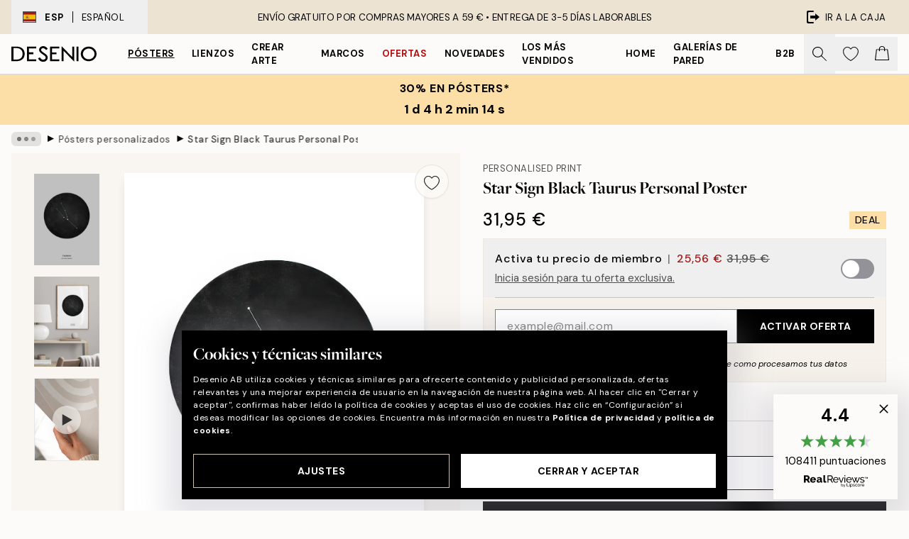

--- FILE ---
content_type: text/html; charset=utf-8
request_url: https://desenio.es/p/posters/posters-personalizados/star-sign-black-taurus-personal-poster/
body_size: 50875
content:
<!DOCTYPE html><html dir="ltr" lang="es"><head><title>Póster Personalizado Tauro - Constelación en Negro | Desenio</title><meta name="description" content="¡Compra pósters de moda y láminas online en Desenio! Tenemos una amplia oferta adecuada a la gran mayoría de casas y estilos de decoración."/><meta charSet="utf-8"/><meta name="viewport" content="initial-scale=1.0, width=device-width"/><link rel="canonical" href="https://desenio.es/p/posters/posters-personalizados/star-sign-black-taurus-personal-poster/"/><link rel="alternate" hrefLang="en-gb" href="https://desenio.co.uk/p/posters-prints/personalised-prints/star-sign-black-taurus-personal/"/><link rel="alternate" hrefLang="da-dk" href="https://desenio.dk/p/plakater-og-posters/personlige-plakater/star-sign-black-taurus-personal-plakat/"/><link rel="alternate" hrefLang="de-de" href="https://desenio.de/p/poster/personalisierte-poster/star-sign-black-taurus-personal-poster/"/><link rel="alternate" hrefLang="de-at" href="https://desenio.at/p/poster/personalisierte-poster/star-sign-black-taurus-personal-poster/"/><link rel="alternate" hrefLang="sv-se" href="https://desenio.se/p/posters/personliga-posters/star-sign-black-taurus-personal-poster/"/><link rel="alternate" hrefLang="it-it" href="https://desenio.it/p/poster/poster-personalizzati/star-sign-black-taurus-personal-poster/"/><link rel="alternate" hrefLang="fi-fi" href="https://desenio.fi/p/julisteet-ja-printit/tee-oma-juliste/star-sign-black-taurus-personal-juliste/"/><link rel="alternate" hrefLang="fr-fr" href="https://desenio.fr/p/affiches/posters-personnalisee/star-sign-black-taurus-personal-affiche/"/><link rel="alternate" hrefLang="nl-nl" href="https://desenio.nl/p/posters/gepersonaliseerde-posters/star-sign-black-taurus-personal-poster/"/><link rel="alternate" hrefLang="no-no" href="https://desenio.no/p/posters-og-plakater/personlige-posters/star-sign-black-taurus-personal-plakat/"/><link rel="alternate" hrefLang="en-ie" href="https://desenio.ie/p/posters-prints/personalised-prints/star-sign-black-taurus-personal/"/><link rel="alternate" hrefLang="pl-pl" href="https://desenio.pl/p/plakaty/plakaty-personalizowane/star-sign-black-taurus-personal-plakat/"/><link rel="alternate" hrefLang="en-hu" href="https://desenio.eu/p/prints/personalised-prints/star-sign-black-taurus-personal/"/><link rel="alternate" hrefLang="es-es" href="https://desenio.es/p/posters/posters-personalizados/star-sign-black-taurus-personal-poster/"/><link rel="alternate" hrefLang="en-us" href="https://desenio.com/p/posters-prints/personalized-wall-art/star-sign-black-taurus-personal/"/><link rel="alternate" hrefLang="en-ca" href="https://desenio.ca/p/posters-prints/personalized-wall-art/star-sign-black-taurus-personal/"/><link rel="alternate" hrefLang="en-au" href="https://desenio.com.au/p/posters-prints/personalised-prints/star-sign-black-taurus-personal/"/><link rel="alternate" hrefLang="cs-cz" href="https://desenio.cz/p/plakaty/tisky-upravene-na-prani/star-sign-black-taurus-personal-plakat/"/><link rel="alternate" hrefLang="pt-pt" href="https://desenio.pt/p/posters/posters-personalizados/star-sign-black-taurus-personal-poster/"/><link rel="alternate" hrefLang="sk-sk" href="https://desenio.sk/p/plagaty/personalizovane-vytlacky/star-sign-black-taurus-personal-plagat/"/><link rel="alternate" hrefLang="de-ch" href="https://desenio.ch/de-ch/p/poster/personalisierte-poster/star-sign-black-taurus-personal-poster/"/><link rel="alternate" hrefLang="fr-ch" href="https://desenio.ch/fr-ch/p/affiches/posters-personnalises/star-sign-black-taurus-personal-affiche/"/><link rel="alternate" hrefLang="it-ch" href="https://desenio.ch/it-ch/p/poster/poster-personalizzati/star-sign-black-taurus-personal-poster/"/><link rel="alternate" hrefLang="de-be" href="https://desenio.be/de-be/p/poster/personalisiertes-poster/star-sign-black-taurus-personal-poster/"/><link rel="alternate" hrefLang="nl-be" href="https://desenio.be/nl-be/p/posters/gepersonaliseerde-posters/star-sign-black-taurus-personal-poster/"/><link rel="alternate" hrefLang="fr-be" href="https://desenio.be/fr-be/p/affiches/posters-personnalisee/star-sign-black-taurus-personal-affiche/"/><link rel="alternate" hrefLang="es-us" href="https://desenio.com/es-us/p/posters/posteres-personalizados/star-sign-black-taurus-personal-poster/"/><link rel="alternate" hrefLang="fr-ca" href="https://desenio.ca/fr-ca/p/affiches/posters-personnalisee/star-sign-black-taurus-personal-affiche/"/><link rel="alternate" hrefLang="x-default" href="https://desenio.com/p/posters-prints/personalized-wall-art/star-sign-black-taurus-personal/"/><meta property="og:description" content="¡Compra pósters de moda y láminas online en Desenio! Tenemos una amplia oferta adecuada a la gran mayoría de casas y estilos de decoración."/><meta property="og:url" content="https://desenio.es/p/posters/posters-personalizados/star-sign-black-taurus-personal-poster/"/><meta property="og:site_name" content="Desenio"/><link rel="preload" href="/_next/static/media/logo.9c4c515a.svg" as="image" fetchpriority="high"/><link rel="preload" href="/_next/static/media/search.6ab51709.svg" as="image" fetchpriority="high"/><link rel="preload" href="/_next/static/media/heart-outline.390ce03b.svg" as="image" fetchpriority="high"/><link rel="preload" href="/_next/static/media/bag-outline.2ac31710.svg" as="image" fetchpriority="high"/><meta property="og:title" content="Star Sign Black Taurus Personal Poster"/><meta property="og:type" content="product"/><meta property="og:image" content="https://media.desenio.com/site_images/67f90d72741bf71197d79456_2137381219_pp0162_main_image_DS.jpg"/><meta property="og:image" content="https://media.desenio.com/site_images/67f7c1c9c018756761c80db8_1258530392_pp0162_display_image_DS.jpg"/><link rel="preload" as="image" imageSrcSet="https://media.desenio.com/site_images/67f8702306e1ea2243d18f81_878340583_PP0162-5_variant_main_image_DS.jpg?auto=compress%2Cformat&amp;fit=max&amp;w=16 16w, https://media.desenio.com/site_images/67f8702306e1ea2243d18f81_878340583_PP0162-5_variant_main_image_DS.jpg?auto=compress%2Cformat&amp;fit=max&amp;w=32 32w, https://media.desenio.com/site_images/67f8702306e1ea2243d18f81_878340583_PP0162-5_variant_main_image_DS.jpg?auto=compress%2Cformat&amp;fit=max&amp;w=48 48w, https://media.desenio.com/site_images/67f8702306e1ea2243d18f81_878340583_PP0162-5_variant_main_image_DS.jpg?auto=compress%2Cformat&amp;fit=max&amp;w=64 64w, https://media.desenio.com/site_images/67f8702306e1ea2243d18f81_878340583_PP0162-5_variant_main_image_DS.jpg?auto=compress%2Cformat&amp;fit=max&amp;w=96 96w, https://media.desenio.com/site_images/67f8702306e1ea2243d18f81_878340583_PP0162-5_variant_main_image_DS.jpg?auto=compress%2Cformat&amp;fit=max&amp;w=128 128w, https://media.desenio.com/site_images/67f8702306e1ea2243d18f81_878340583_PP0162-5_variant_main_image_DS.jpg?auto=compress%2Cformat&amp;fit=max&amp;w=256 256w, https://media.desenio.com/site_images/67f8702306e1ea2243d18f81_878340583_PP0162-5_variant_main_image_DS.jpg?auto=compress%2Cformat&amp;fit=max&amp;w=384 384w, https://media.desenio.com/site_images/67f8702306e1ea2243d18f81_878340583_PP0162-5_variant_main_image_DS.jpg?auto=compress%2Cformat&amp;fit=max&amp;w=640 640w, https://media.desenio.com/site_images/67f8702306e1ea2243d18f81_878340583_PP0162-5_variant_main_image_DS.jpg?auto=compress%2Cformat&amp;fit=max&amp;w=750 750w, https://media.desenio.com/site_images/67f8702306e1ea2243d18f81_878340583_PP0162-5_variant_main_image_DS.jpg?auto=compress%2Cformat&amp;fit=max&amp;w=828 828w, https://media.desenio.com/site_images/67f8702306e1ea2243d18f81_878340583_PP0162-5_variant_main_image_DS.jpg?auto=compress%2Cformat&amp;fit=max&amp;w=1080 1080w, https://media.desenio.com/site_images/67f8702306e1ea2243d18f81_878340583_PP0162-5_variant_main_image_DS.jpg?auto=compress%2Cformat&amp;fit=max&amp;w=1200 1200w, https://media.desenio.com/site_images/67f8702306e1ea2243d18f81_878340583_PP0162-5_variant_main_image_DS.jpg?auto=compress%2Cformat&amp;fit=max&amp;w=1920 1920w, https://media.desenio.com/site_images/67f8702306e1ea2243d18f81_878340583_PP0162-5_variant_main_image_DS.jpg?auto=compress%2Cformat&amp;fit=max&amp;w=2048 2048w, https://media.desenio.com/site_images/67f8702306e1ea2243d18f81_878340583_PP0162-5_variant_main_image_DS.jpg?auto=compress%2Cformat&amp;fit=max&amp;w=3840 3840w" imageSizes="100%" fetchpriority="high"/><meta name="next-head-count" content="46"/><link rel="shortcut icon" href="/favicon.ico" type="image/x-icon"/><link rel="mask-icon" href="/mask-icon.svg" color="black"/><link rel="apple-touch-icon" href="/touch-icon.png"/><meta name="theme-color" content="#eee" media="(prefers-color-scheme: light)"/><meta name="theme-color" content="#000" media="(prefers-color-scheme: dark)"/><meta name="theme-color" content="#eee"/><meta name="google" content="notranslate"/><link rel="preload" href="/_next/static/css/b768c04cb52b4791.css" as="style" crossorigin="anonymous"/><link rel="stylesheet" href="/_next/static/css/b768c04cb52b4791.css" crossorigin="anonymous" data-n-g=""/><link rel="preload" href="/_next/static/css/833f48369b64c52b.css" as="style" crossorigin="anonymous"/><link rel="stylesheet" href="/_next/static/css/833f48369b64c52b.css" crossorigin="anonymous" data-n-p=""/><noscript data-n-css=""></noscript><script defer="" crossorigin="anonymous" nomodule="" src="/_next/static/chunks/polyfills-42372ed130431b0a.js"></script><script defer="" src="/_next/static/chunks/5667.e6491060d3eecd92.js" crossorigin="anonymous"></script><script defer="" src="/_next/static/chunks/3444.db631bea988ca4fb.js" crossorigin="anonymous"></script><script defer="" src="/_next/static/chunks/1899.7ef18428299d0338.js" crossorigin="anonymous"></script><script src="/_next/static/chunks/webpack-853563792378338b.js" defer="" crossorigin="anonymous"></script><script src="/_next/static/chunks/framework-2e93983b0e889e06.js" defer="" crossorigin="anonymous"></script><script src="/_next/static/chunks/main-b0a0f65d9ac069d8.js" defer="" crossorigin="anonymous"></script><script src="/_next/static/chunks/pages/_app-492cbd3d8c2456c3.js" defer="" crossorigin="anonymous"></script><script src="/_next/static/chunks/6577-29b08a669c31dea3.js" defer="" crossorigin="anonymous"></script><script src="/_next/static/chunks/9111-627649a45d346422.js" defer="" crossorigin="anonymous"></script><script src="/_next/static/chunks/2120-333ae3a33f99d361.js" defer="" crossorigin="anonymous"></script><script src="/_next/static/chunks/9107-21fdf6642ae3c09a.js" defer="" crossorigin="anonymous"></script><script src="/_next/static/chunks/7765-450945d88fcffae4.js" defer="" crossorigin="anonymous"></script><script src="/_next/static/chunks/6411-8b0397e5b3d563ed.js" defer="" crossorigin="anonymous"></script><script src="/_next/static/chunks/4477-881a8472ab52ca7d.js" defer="" crossorigin="anonymous"></script><script src="/_next/static/chunks/pages/p/%5B...slug%5D-04978399919fe754.js" defer="" crossorigin="anonymous"></script><script src="/_next/static/iCnXmXndRsP0dMHyydIQm/_buildManifest.js" defer="" crossorigin="anonymous"></script><script src="/_next/static/iCnXmXndRsP0dMHyydIQm/_ssgManifest.js" defer="" crossorigin="anonymous"></script></head><body class="notranslate" lang="es"><noscript><iframe title="Google Tag Manager" src="https://www.googletagmanager.com/ns.html?id=GTM-PMNSHMZ" height="0" width="0" style="display:none;visibility:hidden"></iframe></noscript><div id="__loading-indicator"></div><div id="__next"><script>history.scrollRestoration = "manual"</script><div id="app" data-project="DS" class="__variable_6e5d6a __variable_0d9ce4 font-body flex min-h-full flex-col"><a href="#main" class="visually-hidden">Skip to main content.</a><aside id="status" class="relative z-40 h-8 bg-brand-cream px-4 w-content:h-12 z-40"><noscript class="flex-center absolute left-0 top-0 z-max flex h-full w-full bg-urgent text-tiny font-medium text-white w-content:text-sm">¡Habilite JavaScript para comenzar a comprar!</noscript><div class="relative m-auto flex h-full max-w-header items-center justify-between"><button class="hidden h-full w-48 items-center py-1 w-content:flex"><div class="relative flex h-full items-center px-4 text-xs uppercase hover:bg-brand-ivory-900 hover:bg-opacity-10 ltr:-left-4 rtl:-right-4"><div class="relative me-3 flex border border-brand-900" style="min-height:15.4px;min-width:19px"><img alt="Spain flag icon" aria-hidden="true" loading="lazy" width="640" height="480" decoding="async" data-nimg="1" class="absolute h-full w-full object-cover" style="color:transparent" src="/_next/static/media/es.12c37b39.svg"/></div><div class="flex h-4 items-center"><span class="font-bold" title="Spain">ESP</span><div role="separator" aria-orientation="vertical" class="mx-3 bg-black h-full" style="width:1px"></div>Español</div></div></button><span></span><div role="region" aria-label="Announcements" class="w-full h-full flex-1 relative"><ul class="flex w-full flex-center h-full"><li aria-posinset="1" aria-setsize="1" class="transition-opacity absolute w-full overflow-hidden flex flex-center opacity-100" style="transition-duration:500ms"><p class="truncate w-content:scale-90">ENVÍO GRATUITO POR COMPRAS MAYORES A 59 € •    ENTREGA DE 3-5 DÍAS LABORABLES</p></li></ul></div><a href="https://checkout.desenio.es/checkout/" class="hidden h-full w-48 justify-end py-1 w-content:flex"><div class="relative flex items-center px-4 text-xs uppercase hover:bg-brand-ivory-900 hover:bg-opacity-10 ltr:-right-4 rtl:-left-4"><img alt="Checkout icon" aria-hidden="true" loading="lazy" width="18" height="18" decoding="async" data-nimg="1" class="rtl-mirror me-2" style="color:transparent" src="/_next/static/media/exit.97f80cf2.svg"/>Ir a la caja</div></a></div></aside><header role="banner" class="sticky top-0 z-30 border-b border-brand-500/50 bg-brand-white px-2 w-content:px-4" aria-label="Main navigation"><nav class="m-auto flex h-14 max-w-header" role="navigation"><div class="flex flex-1 w-content:hidden"></div><div class="flex min-w-fit items-center justify-center w-content:me-8 w-content:justify-start"><a class="flex items-center transition-opacity duration-300 active:hover:opacity-60 active:hover:transition-none active:hover:delay-0 opacity-100 w-content:delay-600" href="https://desenio.es/"><img alt="Desenio Logo" fetchpriority="high" width="581" height="116" decoding="async" data-nimg="1" style="color:transparent;height:22.8px;width:120px" src="/_next/static/media/logo.9c4c515a.svg"/></a></div><section id="synapse-popover-group-Rr7b6" aria-label="Site Navigation" class="hide-scrollbar hidden h-full overflow-x-scroll transition-opacity w-content:flex opacity-100 w-content:delay-600"><div class="menu-test-desktop-variant static border-b border-transparent hover:border-black"><a class="popover-button flex-center flex flex-center flex h-full w-full text-nowrap flex items-center justify-center h-full px-3 text-xs font-bold uppercase font-body underline" id="synapse-popover-R6r7b6-button" aria-expanded="false" href="https://desenio.es/posters/">Pósters</a></div><div class="menu-test-desktop-variant static border-b border-transparent hover:border-black"><a class="popover-button flex-center flex flex-center flex h-full w-full text-nowrap flex items-center justify-center h-full px-3 text-xs font-bold uppercase font-body" id="synapse-popover-Rar7b6-button" aria-expanded="false" href="https://desenio.es/lienzos/">Lienzos</a></div><div class="menu-test-desktop-variant static border-b border-transparent hover:border-black"><a class="popover-button flex-center flex flex-center flex h-full w-full text-nowrap flex items-center justify-center h-full px-3 text-xs font-bold uppercase font-body" id="synapse-popover-Rer7b6-button" aria-expanded="false" href="https://desenio.es/posters/crear-arte/">Crear Arte</a></div><div class="menu-test-desktop-variant static border-b border-transparent hover:border-black"><a class="popover-button flex-center flex flex-center flex h-full w-full text-nowrap flex items-center justify-center h-full px-3 text-xs font-bold uppercase font-body" id="synapse-popover-Rir7b6-button" aria-expanded="false" href="https://desenio.es/marcos/">Marcos</a></div><div class="menu-test-desktop-variant static border-b border-transparent hover:border-black"><a class="popover-button flex-center flex flex-center flex h-full w-full text-nowrap flex items-center justify-center h-full px-3 text-xs font-bold uppercase font-body text-urgent" id="synapse-popover-Rmr7b6-button" aria-expanded="false" href="https://desenio.es/oferta/">Ofertas</a></div><div class="menu-test-desktop-variant static border-b border-transparent hover:border-black"><a class="popover-button flex-center flex flex-center flex h-full w-full text-nowrap flex items-center justify-center h-full px-3 text-xs font-bold uppercase font-body" id="synapse-popover-Rqr7b6-button" aria-expanded="false" href="https://desenio.es/novedades/">Novedades</a></div><div class="menu-test-desktop-variant static border-b border-transparent hover:border-black"><a class="popover-button flex-center flex flex-center flex h-full w-full text-nowrap flex items-center justify-center h-full px-3 text-xs font-bold uppercase font-body" id="synapse-popover-Rur7b6-button" aria-expanded="false" href="https://desenio.es/posters/mas-vendidos/">Los más vendidos</a></div><div class="menu-test-desktop-variant static border-b border-transparent hover:border-black"><a class="popover-button flex-center flex flex-center flex h-full w-full text-nowrap flex items-center justify-center h-full px-3 text-xs font-bold uppercase font-body" id="synapse-popover-R12r7b6-button" aria-expanded="false" href="https://desenio.es/home/">Home</a></div><div class="menu-test-desktop-variant static border-b border-transparent hover:border-black"><a class="popover-button flex-center flex flex-center flex h-full w-full text-nowrap flex items-center justify-center h-full px-3 text-xs font-bold uppercase font-body" id="synapse-popover-R16r7b6-button" aria-expanded="false" href="https://desenio.es/galerias-de-pared/">Galerías de pared</a></div><div class="menu-test-desktop-variant static border-b border-transparent hover:border-black"><a class="popover-button flex-center flex flex-center flex h-full w-full text-nowrap flex items-center justify-center h-full px-3 text-xs font-bold uppercase font-body" id="synapse-popover-R1ar7b6-button" aria-expanded="false" href="https://desenio.es/desenio-b2b/">B2B</a></div></section><div class="flex flex-1"><div class="ms-auto flex items-center transition-opacity duration-300 opacity-100 delay-600"><div class="relative flex h-full items-center"><button class="group hidden h-full w-11 items-center justify-center transition-opacity duration-300 w-content:flex opacity-100 w-content:delay-600" aria-label="Buscar"><img alt="Search icon" aria-hidden="true" fetchpriority="high" width="20" height="20" decoding="async" data-nimg="1" class="duration-150 xl:group-hover:opacity-75" style="color:transparent" src="/_next/static/media/search.6ab51709.svg"/></button><div class="relative flex h-full items-center" id="synapse-icons-end-R1b7b6-shopping-menu-wrapper"><button class="flex items-center justify-center relative w-11 h-12 animate" tabindex="0" aria-expanded="false" aria-controls="shopping-menu-container__wishlist" aria-label="Show products in Wishlist"><img alt="Icon ends icon" aria-hidden="true" fetchpriority="high" width="144" height="132" decoding="async" data-nimg="1" style="color:transparent;width:22px;height:20px" src="/_next/static/media/heart-outline.390ce03b.svg"/></button><button class="flex items-center justify-center relative w-11 h-12" tabindex="0" aria-expanded="false" aria-controls="shopping-menu-container__cart" aria-label="Show products in Cart"><img alt="Empty cart icon" aria-hidden="true" fetchpriority="high" width="121" height="140" decoding="async" data-nimg="1" style="color:transparent;width:20px;height:20px;position:relative;top:-1px" src="/_next/static/media/bag-outline.2ac31710.svg"/></button></div></div></div></div></nav></header><button class="w-full"><aside aria-labelledby="synapse-promotional-banner-Rc7b6-title" class="flex flex-col flex-center py-2 px-4 z-20 text-center group" style="background:#fcdfa6;color:#000"><div class="max-w-header relative w-full"><div class="flex flex-col px-8"><span id="synapse-promotional-banner-Rc7b6-title" class="uppercase font-bold text-md">30% en pósters*</span></div><div style="background:#fcdfa6;color:#000"><time dateTime="2026-01-29" class="flex pt-1 font-bold flex-center text-[18px]"><span class="mx-1" aria-hidden="true">0 min <!-- -->0 s</span><span class="visually-hidden">Válido hasta: 2026-01-29</span></time></div></div></aside></button><span></span><main id="main" class="flex-1"><script type="application/ld+json">{
        "@context": "http://schema.org/",
        "@type": "Product",
        "name": "Star Sign Black Taurus Personal Poster",
        "description": "- Ilustraci&oacute;n con fondo blanco y la constelaci&oacute;n de Tauro en un c&iacute;rculo negro   Ilustraci&oacute;n de fondo blanco con un c&iacute;rculo negro que tiene la constelaci&oacute;n del signo zodiacal de Tauro y texto en letras negras debajo.  &iexcl;Los p&oacute;sters personalizados te permiten adaptar el dise&ntilde;o para conseguir un motivo &uacute;nico! Hecho a pedido.  En los p&oacute;sters personalizados impresos por encargo no se aplican el derecho de desistimiento, el derecho de cambio ni la compra abierta.  &nbsp;",
        "sku": "pp0162",
        "image": "https://media.desenio.com/site_images/67f90d72741bf71197d79456_2137381219_pp0162_main_image_DS.jpg",
        "url": "https://desenio.es/posters/posters-personalizados/star-sign-black-taurus-personal-poster/",
        "brand": {
          "@type": "Brand",
          "name": "Desenio"
        },
        "offers": [
          {
              "@type": "Offer",
              "sku": "PP0162-5",
              "name": "Star Sign Black Taurus Personal Poster 30x40 cm",
              "url": "https://desenio.es/posters/posters-personalizados/star-sign-black-taurus-personal-poster/",
              "priceSpecification": [{"@type":"UnitPriceSpecification","price":31.95,"priceCurrency":"EUR"},{"@type":"UnitPriceSpecification","price":25.56,"priceCurrency":"EUR","validForMemberTier":{"@type":"MemberProgramTier"}}],
              "itemCondition": "http://schema.org/NewCondition",
              "availability": "http://schema.org/InStock"
              },{
              "@type": "Offer",
              "sku": "PP0162-8",
              "name": "Star Sign Black Taurus Personal Poster 50x70 cm",
              "url": "https://desenio.es/posters/posters-personalizados/star-sign-black-taurus-personal-poster/",
              "priceSpecification": [{"@type":"UnitPriceSpecification","price":41.95,"priceCurrency":"EUR"},{"@type":"UnitPriceSpecification","price":33.56,"priceCurrency":"EUR","validForMemberTier":{"@type":"MemberProgramTier"}}],
              "itemCondition": "http://schema.org/NewCondition",
              "availability": "http://schema.org/InStock"
              }
        ]
      }</script><div class="relative mx-auto mb-12 bg-brand-ivory-300/50 lg:bg-transparent lg:px-4"><div class="mx-auto max-w-header"><nav id="breadcrumbs" class="hide-scrollbar mask-x-scroll flex w-full items-center overflow-x-auto py-2 px-4 lg:-mx-4" aria-label="Breadcrumb" data-ph="breadcrumbs"><div class="sticky start-0 z-10 flex shrink-0 items-center transition-opacity duration-150 opacity-100 delay-150"><div role="presentation" class="flex-center flex h-5 px-2 bg-black/10 rounded-md me-2"><div class="rounded-full bg-black me-1 last:me-0" style="height:6px;width:6px;opacity:calc(0.5 - 0 * 0.1)"></div><div class="rounded-full bg-black me-1 last:me-0" style="height:6px;width:6px;opacity:calc(0.5 - 1 * 0.1)"></div><div class="rounded-full bg-black me-1 last:me-0" style="height:6px;width:6px;opacity:calc(0.5 - 2 * 0.1)"></div></div><div role="separator" aria-orientation="vertical" class="text-md rtl-mirror relative -top-px start-px font-bold">▸</div></div><ol class="flex flex-nowrap ps-1 ms-2" style="transform:translate3d(0px, 0px, 0px)"><li class="group mx-1 flex flex-nowrap transition-opacity duration-300 ltr:first:-ml-3 rtl:first:-mr-3 pointer-events-none opacity-0"><a class="me-2 flex items-center truncate whitespace-nowrap hover:underline group-last:me-0 text-black/80 text-xs" tabindex="0" style="max-width:15rem" href="https://desenio.es/">Desenio</a><div role="separator" aria-orientation="vertical" class="text-md rtl-mirror relative -top-px start-px font-bold">▸</div></li><li class="group mx-1 flex flex-nowrap transition-opacity duration-300 ltr:first:-ml-3 rtl:first:-mr-3 pointer-events-none opacity-0"><a class="me-2 flex items-center truncate whitespace-nowrap hover:underline group-last:me-0 text-black/80 text-xs" tabindex="0" style="max-width:15rem" href="https://desenio.es/posters/">Pósters</a><div role="separator" aria-orientation="vertical" class="text-md rtl-mirror relative -top-px start-px font-bold">▸</div></li><li class="group mx-1 flex flex-nowrap transition-opacity duration-300 ltr:first:-ml-3 rtl:first:-mr-3 opacity-100"><a class="me-2 flex items-center truncate whitespace-nowrap hover:underline group-last:me-0 text-black/80 text-xs" tabindex="0" style="max-width:15rem" href="https://desenio.es/posters/posters-personalizados/">Pósters personalizados</a><div role="separator" aria-orientation="vertical" class="text-md rtl-mirror relative -top-px start-px font-bold">▸</div></li><li class="group mx-1 flex flex-nowrap transition-opacity duration-300 ltr:first:-ml-3 rtl:first:-mr-3 opacity-100"><a class="me-2 flex items-center truncate whitespace-nowrap hover:underline group-last:me-0 pe-3 font-medium text-black/80 text-xs" aria-current="page" tabindex="0" style="max-width:15rem" href="https://desenio.es/p/posters/posters-personalizados/star-sign-black-taurus-personal-poster/">Star Sign Black Taurus Personal Poster</a></li></ol></nav></div><div class="relative z-20 m-auto flex h-full max-w-header flex-col items-start lg:flex-row"><div class="h-full w-full min-w-[50%] lg:sticky lg:top-[64px] lg:w-1/2 xl:w-full"><div class="relative hidden h-full bg-brand-ivory-300/50 px-2 py-5 lg:mx-4 lg:ms-0 lg:flex xl:px-8" aria-label="Product images"><div class="absolute right-4 top-0 h-full py-4 xl:right-4"><div class="sticky z-20" style="top:16px"><div class="z-10 me-4 lg:me-0"><button class="flex-center bg-blur group m-auto flex h-12 min-w-[48px] max-w-[48px] flex-1 rounded-full border border-brand-ivory-500 bg-brand-white/80 text-md shadow-sm" aria-label="Remove this product from wishlist"><div class="relative top-0.5 h-5 shrink-0 scale-100 transition duration-300 group-active:scale-90 group-active:duration-0"><img alt="" aria-hidden="true" loading="lazy" width="22" height="20" decoding="async" data-nimg="1" style="color:transparent" src="/_next/static/media/heart-outline.390ce03b.svg"/></div></button></div></div></div><div class="hide-scrollbar me-3 hidden w-24 flex-col overflow-y-auto pe-1 transition-opacity duration-300 ease-in-out xl:py-2 2xl:w-32 xl:flex opacity-0 mask-y-scroll" style="max-height:0"><div class="h-px"></div><button class="relative mb-4 h-0 w-full bg-white last:mb-0" disabled="" aria-label="Show image 1" aria-controls="synapse-product-photoswipe-thumbnail-slider-R9ip9b6-container" aria-owns="synapse-product-photoswipe-thumbnail-slider-R9ip9b6-slide-0" aria-current="true" style="padding-bottom:139.9%"><img alt="Póster blanco y negro con la constelación de Tauro y texto Taurus. Arte zodiacal personalizado." loading="lazy" decoding="async" data-nimg="fill" style="position:absolute;height:100%;width:100%;left:0;top:0;right:0;bottom:0;color:transparent;max-width:100%;background-size:cover;background-position:50% 50%;background-repeat:no-repeat;background-image:url(&quot;data:image/svg+xml;charset=utf-8,%3Csvg xmlns=&#x27;http://www.w3.org/2000/svg&#x27; %3E%3Cfilter id=&#x27;b&#x27; color-interpolation-filters=&#x27;sRGB&#x27;%3E%3CfeGaussianBlur stdDeviation=&#x27;20&#x27;/%3E%3CfeColorMatrix values=&#x27;1 0 0 0 0 0 1 0 0 0 0 0 1 0 0 0 0 0 100 -1&#x27; result=&#x27;s&#x27;/%3E%3CfeFlood x=&#x27;0&#x27; y=&#x27;0&#x27; width=&#x27;100%25&#x27; height=&#x27;100%25&#x27;/%3E%3CfeComposite operator=&#x27;out&#x27; in=&#x27;s&#x27;/%3E%3CfeComposite in2=&#x27;SourceGraphic&#x27;/%3E%3CfeGaussianBlur stdDeviation=&#x27;20&#x27;/%3E%3C/filter%3E%3Cimage width=&#x27;100%25&#x27; height=&#x27;100%25&#x27; x=&#x27;0&#x27; y=&#x27;0&#x27; preserveAspectRatio=&#x27;none&#x27; style=&#x27;filter: url(%23b);&#x27; href=&#x27;[data-uri]&#x27;/%3E%3C/svg%3E&quot;)" sizes="100%" srcSet="https://media.desenio.com/site_images/67f8702306e1ea2243d18f81_878340583_PP0162-5_variant_main_image_DS.jpg?auto=compress%2Cformat&amp;fit=max&amp;w=16 16w, https://media.desenio.com/site_images/67f8702306e1ea2243d18f81_878340583_PP0162-5_variant_main_image_DS.jpg?auto=compress%2Cformat&amp;fit=max&amp;w=32 32w, https://media.desenio.com/site_images/67f8702306e1ea2243d18f81_878340583_PP0162-5_variant_main_image_DS.jpg?auto=compress%2Cformat&amp;fit=max&amp;w=48 48w, https://media.desenio.com/site_images/67f8702306e1ea2243d18f81_878340583_PP0162-5_variant_main_image_DS.jpg?auto=compress%2Cformat&amp;fit=max&amp;w=64 64w, https://media.desenio.com/site_images/67f8702306e1ea2243d18f81_878340583_PP0162-5_variant_main_image_DS.jpg?auto=compress%2Cformat&amp;fit=max&amp;w=96 96w, https://media.desenio.com/site_images/67f8702306e1ea2243d18f81_878340583_PP0162-5_variant_main_image_DS.jpg?auto=compress%2Cformat&amp;fit=max&amp;w=128 128w, https://media.desenio.com/site_images/67f8702306e1ea2243d18f81_878340583_PP0162-5_variant_main_image_DS.jpg?auto=compress%2Cformat&amp;fit=max&amp;w=256 256w, https://media.desenio.com/site_images/67f8702306e1ea2243d18f81_878340583_PP0162-5_variant_main_image_DS.jpg?auto=compress%2Cformat&amp;fit=max&amp;w=384 384w, https://media.desenio.com/site_images/67f8702306e1ea2243d18f81_878340583_PP0162-5_variant_main_image_DS.jpg?auto=compress%2Cformat&amp;fit=max&amp;w=640 640w, https://media.desenio.com/site_images/67f8702306e1ea2243d18f81_878340583_PP0162-5_variant_main_image_DS.jpg?auto=compress%2Cformat&amp;fit=max&amp;w=750 750w, https://media.desenio.com/site_images/67f8702306e1ea2243d18f81_878340583_PP0162-5_variant_main_image_DS.jpg?auto=compress%2Cformat&amp;fit=max&amp;w=828 828w, https://media.desenio.com/site_images/67f8702306e1ea2243d18f81_878340583_PP0162-5_variant_main_image_DS.jpg?auto=compress%2Cformat&amp;fit=max&amp;w=1080 1080w, https://media.desenio.com/site_images/67f8702306e1ea2243d18f81_878340583_PP0162-5_variant_main_image_DS.jpg?auto=compress%2Cformat&amp;fit=max&amp;w=1200 1200w, https://media.desenio.com/site_images/67f8702306e1ea2243d18f81_878340583_PP0162-5_variant_main_image_DS.jpg?auto=compress%2Cformat&amp;fit=max&amp;w=1920 1920w, https://media.desenio.com/site_images/67f8702306e1ea2243d18f81_878340583_PP0162-5_variant_main_image_DS.jpg?auto=compress%2Cformat&amp;fit=max&amp;w=2048 2048w, https://media.desenio.com/site_images/67f8702306e1ea2243d18f81_878340583_PP0162-5_variant_main_image_DS.jpg?auto=compress%2Cformat&amp;fit=max&amp;w=3840 3840w" src="https://media.desenio.com/site_images/67f8702306e1ea2243d18f81_878340583_PP0162-5_variant_main_image_DS.jpg?auto=compress%2Cformat&amp;fit=max&amp;w=3840"/><div class="absolute left-0 top-0 h-full w-full bg-black transition-opacity duration-150 opacity-25"></div></button><button class="relative mb-4 h-0 w-full bg-white last:mb-0" aria-label="Show image 2" aria-controls="synapse-product-photoswipe-thumbnail-slider-R9ip9b6-container" aria-owns="synapse-product-photoswipe-thumbnail-slider-R9ip9b6-slide-1" aria-current="false" style="padding-bottom:138.39999999999998%"><img alt="Póster personalizado con la constelación de Tauro en un círculo negro, sobre una estantería con una lámpara." loading="lazy" decoding="async" data-nimg="fill" style="position:absolute;height:100%;width:100%;left:0;top:0;right:0;bottom:0;color:transparent;max-width:100%;background-size:cover;background-position:50% 50%;background-repeat:no-repeat;background-image:url(&quot;data:image/svg+xml;charset=utf-8,%3Csvg xmlns=&#x27;http://www.w3.org/2000/svg&#x27; %3E%3Cfilter id=&#x27;b&#x27; color-interpolation-filters=&#x27;sRGB&#x27;%3E%3CfeGaussianBlur stdDeviation=&#x27;20&#x27;/%3E%3CfeColorMatrix values=&#x27;1 0 0 0 0 0 1 0 0 0 0 0 1 0 0 0 0 0 100 -1&#x27; result=&#x27;s&#x27;/%3E%3CfeFlood x=&#x27;0&#x27; y=&#x27;0&#x27; width=&#x27;100%25&#x27; height=&#x27;100%25&#x27;/%3E%3CfeComposite operator=&#x27;out&#x27; in=&#x27;s&#x27;/%3E%3CfeComposite in2=&#x27;SourceGraphic&#x27;/%3E%3CfeGaussianBlur stdDeviation=&#x27;20&#x27;/%3E%3C/filter%3E%3Cimage width=&#x27;100%25&#x27; height=&#x27;100%25&#x27; x=&#x27;0&#x27; y=&#x27;0&#x27; preserveAspectRatio=&#x27;none&#x27; style=&#x27;filter: url(%23b);&#x27; href=&#x27;[data-uri]&#x27;/%3E%3C/svg%3E&quot;)" sizes="100%" srcSet="https://media.desenio.com/site_images/67f7c1c9c018756761c80db8_1258530392_pp0162_display_image_DS.jpg?auto=compress%2Cformat&amp;fit=max&amp;w=16 16w, https://media.desenio.com/site_images/67f7c1c9c018756761c80db8_1258530392_pp0162_display_image_DS.jpg?auto=compress%2Cformat&amp;fit=max&amp;w=32 32w, https://media.desenio.com/site_images/67f7c1c9c018756761c80db8_1258530392_pp0162_display_image_DS.jpg?auto=compress%2Cformat&amp;fit=max&amp;w=48 48w, https://media.desenio.com/site_images/67f7c1c9c018756761c80db8_1258530392_pp0162_display_image_DS.jpg?auto=compress%2Cformat&amp;fit=max&amp;w=64 64w, https://media.desenio.com/site_images/67f7c1c9c018756761c80db8_1258530392_pp0162_display_image_DS.jpg?auto=compress%2Cformat&amp;fit=max&amp;w=96 96w, https://media.desenio.com/site_images/67f7c1c9c018756761c80db8_1258530392_pp0162_display_image_DS.jpg?auto=compress%2Cformat&amp;fit=max&amp;w=128 128w, https://media.desenio.com/site_images/67f7c1c9c018756761c80db8_1258530392_pp0162_display_image_DS.jpg?auto=compress%2Cformat&amp;fit=max&amp;w=256 256w, https://media.desenio.com/site_images/67f7c1c9c018756761c80db8_1258530392_pp0162_display_image_DS.jpg?auto=compress%2Cformat&amp;fit=max&amp;w=384 384w, https://media.desenio.com/site_images/67f7c1c9c018756761c80db8_1258530392_pp0162_display_image_DS.jpg?auto=compress%2Cformat&amp;fit=max&amp;w=640 640w, https://media.desenio.com/site_images/67f7c1c9c018756761c80db8_1258530392_pp0162_display_image_DS.jpg?auto=compress%2Cformat&amp;fit=max&amp;w=750 750w, https://media.desenio.com/site_images/67f7c1c9c018756761c80db8_1258530392_pp0162_display_image_DS.jpg?auto=compress%2Cformat&amp;fit=max&amp;w=828 828w, https://media.desenio.com/site_images/67f7c1c9c018756761c80db8_1258530392_pp0162_display_image_DS.jpg?auto=compress%2Cformat&amp;fit=max&amp;w=1080 1080w, https://media.desenio.com/site_images/67f7c1c9c018756761c80db8_1258530392_pp0162_display_image_DS.jpg?auto=compress%2Cformat&amp;fit=max&amp;w=1200 1200w, https://media.desenio.com/site_images/67f7c1c9c018756761c80db8_1258530392_pp0162_display_image_DS.jpg?auto=compress%2Cformat&amp;fit=max&amp;w=1920 1920w, https://media.desenio.com/site_images/67f7c1c9c018756761c80db8_1258530392_pp0162_display_image_DS.jpg?auto=compress%2Cformat&amp;fit=max&amp;w=2048 2048w, https://media.desenio.com/site_images/67f7c1c9c018756761c80db8_1258530392_pp0162_display_image_DS.jpg?auto=compress%2Cformat&amp;fit=max&amp;w=3840 3840w" src="https://media.desenio.com/site_images/67f7c1c9c018756761c80db8_1258530392_pp0162_display_image_DS.jpg?auto=compress%2Cformat&amp;fit=max&amp;w=3840"/><div class="absolute left-0 top-0 h-full w-full bg-black transition-opacity duration-150 opacity-0"></div></button><button class="relative mb-4 h-0 w-full border last:mb-0" aria-label="Show video 1" aria-controls="synapse-product-photoswipe-thumbnail-slider-R9ip9b6-container" aria-owns="synapse-product-photoswipe-thumbnail-slider-R9ip9b6-video-slide-0" aria-current="false" style="padding-bottom:125%"><img alt="Video thumbnail" loading="lazy" width="600" height="750" decoding="async" data-nimg="1" class="absolute h-full w-full object-cover" style="color:transparent" srcSet="/_next/image/?url=%2F_next%2Fstatic%2Fmedia%2Fvideo-thumbnail-poster.7a42f419.jpg&amp;w=640&amp;q=75 1x, /_next/image/?url=%2F_next%2Fstatic%2Fmedia%2Fvideo-thumbnail-poster.7a42f419.jpg&amp;w=1200&amp;q=75 2x" src="/_next/image/?url=%2F_next%2Fstatic%2Fmedia%2Fvideo-thumbnail-poster.7a42f419.jpg&amp;w=1200&amp;q=75"/><div class="bg-blur absolute overflow-hidden rounded-full bg-white/50 shadow-lg transition duration-300 ease-out" style="height:40px;width:40px;top:50%;left:50%;transform:translate(-50%, -50%)"><div class="flex-center absolute flex h-full w-full" style="transform:scale(.4)"><img alt="Play" loading="lazy" width="500" height="500" decoding="async" data-nimg="1" class="opacity-75" style="color:transparent;object-fit:contain" src="/_next/static/media/play.64f8cf1a.svg"/></div></div><div class="absolute left-0 top-0 h-full w-full bg-black transition-opacity duration-150 opacity-0"></div></button><div class="h-px"></div></div><div id="synapse-product-photoswipe-thumbnail-slider-R9ip9b6-container" class="w-full flex-1 overflow-hidden"><section aria-label="Product images" class="flex flex-col justify-center"><h2 class="h3 mb-2 w-full px-4 text-center visually-hidden">Product images</h2><div class="flex w-full items-center"><button class="flex-center group z-10 flex xl:hidden opacity-0" aria-hidden="true" style="min-height:2rem;min-width:2rem" aria-label="Previous - Slide" aria-controls="synapse-slider-R6pip9b6"><img alt="Left arrow icon" aria-hidden="true" loading="lazy" width="15" height="15" decoding="async" data-nimg="1" class="rtl-mirror transition-opacity duration-300 group-disabled:opacity-25" style="color:transparent;height:15px;width:15px" src="/_next/static/media/arrow-left-thin.12bd2c75.svg"/></button><ul id="synapse-slider-R6pip9b6" class="hide-scrollbar no-highlight drag-safe-area grid flex-1 overscroll-x-contain transition-opacity duration-300 justify-center overflow-x-auto pointer-events-none opacity-0" style="gap:16px;grid-auto-flow:column;scroll-padding:0;grid-auto-columns:calc(100% - 0px - 0px)"><li id="synapse-slider-R6pip9b6-slide-1" class="scroll-snap-start flex flex-center" role="tabpanel"><div class="flex flex-1 h-full relative flex-center min-w-0"><a id="synapse-product-photoswipe-thumbnail-slider-R9ip9b6-slide-0" class="flex relative flex-center w-full h-full mx-1 p-2 overflow-hidden lg:max-h-screen lg:min-h-[545px!important] xl:min-h-[600px!important] max-w-[320px] md:max-w-[438px] lg:max-w-[981px] min-w-[160px] lg:min-w-[390px] xl:min-w-[438px] pb-3 md:pb-5" style="width:calc(71.4796283059328vh - 0px)" href="https://media.desenio.com/site_images/67f8702306e1ea2243d18f81_878340583_PP0162-5_variant_main_image_DS.jpg" data-pswp-width="1000" data-pswp-height="1399" rel="noreferrer" target="_blank" data-photoswipe-item="true"><div class="relative h-0 w-full" style="padding-bottom:139.9%"><div class="absolute h-full w-full bg-white object-contain shadow-md md:shadow-lg"><img alt="Póster blanco y negro con la constelación de Tauro y texto Taurus. Arte zodiacal personalizado." fetchpriority="high" decoding="async" data-nimg="fill" class="z-10" style="position:absolute;height:100%;width:100%;left:0;top:0;right:0;bottom:0;color:transparent;max-width:100%;background-size:cover;background-position:50% 50%;background-repeat:no-repeat;background-image:url(&quot;data:image/svg+xml;charset=utf-8,%3Csvg xmlns=&#x27;http://www.w3.org/2000/svg&#x27; %3E%3Cfilter id=&#x27;b&#x27; color-interpolation-filters=&#x27;sRGB&#x27;%3E%3CfeGaussianBlur stdDeviation=&#x27;20&#x27;/%3E%3CfeColorMatrix values=&#x27;1 0 0 0 0 0 1 0 0 0 0 0 1 0 0 0 0 0 100 -1&#x27; result=&#x27;s&#x27;/%3E%3CfeFlood x=&#x27;0&#x27; y=&#x27;0&#x27; width=&#x27;100%25&#x27; height=&#x27;100%25&#x27;/%3E%3CfeComposite operator=&#x27;out&#x27; in=&#x27;s&#x27;/%3E%3CfeComposite in2=&#x27;SourceGraphic&#x27;/%3E%3CfeGaussianBlur stdDeviation=&#x27;20&#x27;/%3E%3C/filter%3E%3Cimage width=&#x27;100%25&#x27; height=&#x27;100%25&#x27; x=&#x27;0&#x27; y=&#x27;0&#x27; preserveAspectRatio=&#x27;none&#x27; style=&#x27;filter: url(%23b);&#x27; href=&#x27;[data-uri]&#x27;/%3E%3C/svg%3E&quot;)" sizes="100%" srcSet="https://media.desenio.com/site_images/67f8702306e1ea2243d18f81_878340583_PP0162-5_variant_main_image_DS.jpg?auto=compress%2Cformat&amp;fit=max&amp;w=16 16w, https://media.desenio.com/site_images/67f8702306e1ea2243d18f81_878340583_PP0162-5_variant_main_image_DS.jpg?auto=compress%2Cformat&amp;fit=max&amp;w=32 32w, https://media.desenio.com/site_images/67f8702306e1ea2243d18f81_878340583_PP0162-5_variant_main_image_DS.jpg?auto=compress%2Cformat&amp;fit=max&amp;w=48 48w, https://media.desenio.com/site_images/67f8702306e1ea2243d18f81_878340583_PP0162-5_variant_main_image_DS.jpg?auto=compress%2Cformat&amp;fit=max&amp;w=64 64w, https://media.desenio.com/site_images/67f8702306e1ea2243d18f81_878340583_PP0162-5_variant_main_image_DS.jpg?auto=compress%2Cformat&amp;fit=max&amp;w=96 96w, https://media.desenio.com/site_images/67f8702306e1ea2243d18f81_878340583_PP0162-5_variant_main_image_DS.jpg?auto=compress%2Cformat&amp;fit=max&amp;w=128 128w, https://media.desenio.com/site_images/67f8702306e1ea2243d18f81_878340583_PP0162-5_variant_main_image_DS.jpg?auto=compress%2Cformat&amp;fit=max&amp;w=256 256w, https://media.desenio.com/site_images/67f8702306e1ea2243d18f81_878340583_PP0162-5_variant_main_image_DS.jpg?auto=compress%2Cformat&amp;fit=max&amp;w=384 384w, https://media.desenio.com/site_images/67f8702306e1ea2243d18f81_878340583_PP0162-5_variant_main_image_DS.jpg?auto=compress%2Cformat&amp;fit=max&amp;w=640 640w, https://media.desenio.com/site_images/67f8702306e1ea2243d18f81_878340583_PP0162-5_variant_main_image_DS.jpg?auto=compress%2Cformat&amp;fit=max&amp;w=750 750w, https://media.desenio.com/site_images/67f8702306e1ea2243d18f81_878340583_PP0162-5_variant_main_image_DS.jpg?auto=compress%2Cformat&amp;fit=max&amp;w=828 828w, https://media.desenio.com/site_images/67f8702306e1ea2243d18f81_878340583_PP0162-5_variant_main_image_DS.jpg?auto=compress%2Cformat&amp;fit=max&amp;w=1080 1080w, https://media.desenio.com/site_images/67f8702306e1ea2243d18f81_878340583_PP0162-5_variant_main_image_DS.jpg?auto=compress%2Cformat&amp;fit=max&amp;w=1200 1200w, https://media.desenio.com/site_images/67f8702306e1ea2243d18f81_878340583_PP0162-5_variant_main_image_DS.jpg?auto=compress%2Cformat&amp;fit=max&amp;w=1920 1920w, https://media.desenio.com/site_images/67f8702306e1ea2243d18f81_878340583_PP0162-5_variant_main_image_DS.jpg?auto=compress%2Cformat&amp;fit=max&amp;w=2048 2048w, https://media.desenio.com/site_images/67f8702306e1ea2243d18f81_878340583_PP0162-5_variant_main_image_DS.jpg?auto=compress%2Cformat&amp;fit=max&amp;w=3840 3840w" src="https://media.desenio.com/site_images/67f8702306e1ea2243d18f81_878340583_PP0162-5_variant_main_image_DS.jpg?auto=compress%2Cformat&amp;fit=max&amp;w=3840"/></div></div></a></div></li><li id="synapse-slider-R6pip9b6-slide-2" class="scroll-snap-start flex flex-center relative" role="tabpanel"><a id="synapse-product-photoswipe-thumbnail-slider-R9ip9b6-slide-1" class="flex relative flex-center w-full h-full mx-1 p-2 overflow-hidden lg:max-h-screen lg:min-h-[545px!important] xl:min-h-[600px!important] max-w-[320px] md:max-w-[438px] lg:max-w-[981px] min-w-[160px] lg:min-w-[390px] xl:min-w-[438px]" style="width:calc(72.25433526011561vh - 0px)" href="https://media.desenio.com/site_images/67f7c1c9c018756761c80db8_1258530392_pp0162_display_image_DS.jpg" data-pswp-width="1000" data-pswp-height="1384" rel="noreferrer" target="_blank" data-photoswipe-item="true"><div class="relative h-0 w-full" style="padding-bottom:138.39999999999998%"><div class="absolute h-full w-full bg-white object-contain"><img alt="Póster personalizado con la constelación de Tauro en un círculo negro, sobre una estantería con una lámpara." loading="lazy" decoding="async" data-nimg="fill" class="z-10" style="position:absolute;height:100%;width:100%;left:0;top:0;right:0;bottom:0;color:transparent;max-width:100%;background-size:cover;background-position:50% 50%;background-repeat:no-repeat;background-image:url(&quot;data:image/svg+xml;charset=utf-8,%3Csvg xmlns=&#x27;http://www.w3.org/2000/svg&#x27; %3E%3Cfilter id=&#x27;b&#x27; color-interpolation-filters=&#x27;sRGB&#x27;%3E%3CfeGaussianBlur stdDeviation=&#x27;20&#x27;/%3E%3CfeColorMatrix values=&#x27;1 0 0 0 0 0 1 0 0 0 0 0 1 0 0 0 0 0 100 -1&#x27; result=&#x27;s&#x27;/%3E%3CfeFlood x=&#x27;0&#x27; y=&#x27;0&#x27; width=&#x27;100%25&#x27; height=&#x27;100%25&#x27;/%3E%3CfeComposite operator=&#x27;out&#x27; in=&#x27;s&#x27;/%3E%3CfeComposite in2=&#x27;SourceGraphic&#x27;/%3E%3CfeGaussianBlur stdDeviation=&#x27;20&#x27;/%3E%3C/filter%3E%3Cimage width=&#x27;100%25&#x27; height=&#x27;100%25&#x27; x=&#x27;0&#x27; y=&#x27;0&#x27; preserveAspectRatio=&#x27;none&#x27; style=&#x27;filter: url(%23b);&#x27; href=&#x27;[data-uri]&#x27;/%3E%3C/svg%3E&quot;)" sizes="100%" srcSet="https://media.desenio.com/site_images/67f7c1c9c018756761c80db8_1258530392_pp0162_display_image_DS.jpg?auto=compress%2Cformat&amp;fit=max&amp;w=16 16w, https://media.desenio.com/site_images/67f7c1c9c018756761c80db8_1258530392_pp0162_display_image_DS.jpg?auto=compress%2Cformat&amp;fit=max&amp;w=32 32w, https://media.desenio.com/site_images/67f7c1c9c018756761c80db8_1258530392_pp0162_display_image_DS.jpg?auto=compress%2Cformat&amp;fit=max&amp;w=48 48w, https://media.desenio.com/site_images/67f7c1c9c018756761c80db8_1258530392_pp0162_display_image_DS.jpg?auto=compress%2Cformat&amp;fit=max&amp;w=64 64w, https://media.desenio.com/site_images/67f7c1c9c018756761c80db8_1258530392_pp0162_display_image_DS.jpg?auto=compress%2Cformat&amp;fit=max&amp;w=96 96w, https://media.desenio.com/site_images/67f7c1c9c018756761c80db8_1258530392_pp0162_display_image_DS.jpg?auto=compress%2Cformat&amp;fit=max&amp;w=128 128w, https://media.desenio.com/site_images/67f7c1c9c018756761c80db8_1258530392_pp0162_display_image_DS.jpg?auto=compress%2Cformat&amp;fit=max&amp;w=256 256w, https://media.desenio.com/site_images/67f7c1c9c018756761c80db8_1258530392_pp0162_display_image_DS.jpg?auto=compress%2Cformat&amp;fit=max&amp;w=384 384w, https://media.desenio.com/site_images/67f7c1c9c018756761c80db8_1258530392_pp0162_display_image_DS.jpg?auto=compress%2Cformat&amp;fit=max&amp;w=640 640w, https://media.desenio.com/site_images/67f7c1c9c018756761c80db8_1258530392_pp0162_display_image_DS.jpg?auto=compress%2Cformat&amp;fit=max&amp;w=750 750w, https://media.desenio.com/site_images/67f7c1c9c018756761c80db8_1258530392_pp0162_display_image_DS.jpg?auto=compress%2Cformat&amp;fit=max&amp;w=828 828w, https://media.desenio.com/site_images/67f7c1c9c018756761c80db8_1258530392_pp0162_display_image_DS.jpg?auto=compress%2Cformat&amp;fit=max&amp;w=1080 1080w, https://media.desenio.com/site_images/67f7c1c9c018756761c80db8_1258530392_pp0162_display_image_DS.jpg?auto=compress%2Cformat&amp;fit=max&amp;w=1200 1200w, https://media.desenio.com/site_images/67f7c1c9c018756761c80db8_1258530392_pp0162_display_image_DS.jpg?auto=compress%2Cformat&amp;fit=max&amp;w=1920 1920w, https://media.desenio.com/site_images/67f7c1c9c018756761c80db8_1258530392_pp0162_display_image_DS.jpg?auto=compress%2Cformat&amp;fit=max&amp;w=2048 2048w, https://media.desenio.com/site_images/67f7c1c9c018756761c80db8_1258530392_pp0162_display_image_DS.jpg?auto=compress%2Cformat&amp;fit=max&amp;w=3840 3840w" src="https://media.desenio.com/site_images/67f7c1c9c018756761c80db8_1258530392_pp0162_display_image_DS.jpg?auto=compress%2Cformat&amp;fit=max&amp;w=3840"/></div></div></a></li><li id="synapse-slider-R6pip9b6-slide-3" class="scroll-snap-start flex flex-center" role="tabpanel"><div class="flex flex-1 h-full relative flex-center min-w-0"><div class="flex relative flex-center w-full h-full mx-1 p-2 overflow-hidden lg:max-h-screen lg:min-h-[545px!important] xl:min-h-[600px!important] max-w-[320px] md:max-w-[438px] lg:max-w-[981px] min-w-[160px] lg:min-w-[390px] xl:min-w-[438px]"><div class="relative h-full w-full"><img alt="Video thumbnail" loading="lazy" decoding="async" data-nimg="fill" class="absolute object-contain" style="position:absolute;height:100%;width:100%;left:0;top:0;right:0;bottom:0;color:transparent" sizes="100%" srcSet="/_next/image/?url=%2F_next%2Fstatic%2Fmedia%2Fvideo-thumbnail-poster.7a42f419.jpg&amp;w=16&amp;q=75 16w, /_next/image/?url=%2F_next%2Fstatic%2Fmedia%2Fvideo-thumbnail-poster.7a42f419.jpg&amp;w=32&amp;q=75 32w, /_next/image/?url=%2F_next%2Fstatic%2Fmedia%2Fvideo-thumbnail-poster.7a42f419.jpg&amp;w=48&amp;q=75 48w, /_next/image/?url=%2F_next%2Fstatic%2Fmedia%2Fvideo-thumbnail-poster.7a42f419.jpg&amp;w=64&amp;q=75 64w, /_next/image/?url=%2F_next%2Fstatic%2Fmedia%2Fvideo-thumbnail-poster.7a42f419.jpg&amp;w=96&amp;q=75 96w, /_next/image/?url=%2F_next%2Fstatic%2Fmedia%2Fvideo-thumbnail-poster.7a42f419.jpg&amp;w=128&amp;q=75 128w, /_next/image/?url=%2F_next%2Fstatic%2Fmedia%2Fvideo-thumbnail-poster.7a42f419.jpg&amp;w=256&amp;q=75 256w, /_next/image/?url=%2F_next%2Fstatic%2Fmedia%2Fvideo-thumbnail-poster.7a42f419.jpg&amp;w=384&amp;q=75 384w, /_next/image/?url=%2F_next%2Fstatic%2Fmedia%2Fvideo-thumbnail-poster.7a42f419.jpg&amp;w=640&amp;q=75 640w, /_next/image/?url=%2F_next%2Fstatic%2Fmedia%2Fvideo-thumbnail-poster.7a42f419.jpg&amp;w=750&amp;q=75 750w, /_next/image/?url=%2F_next%2Fstatic%2Fmedia%2Fvideo-thumbnail-poster.7a42f419.jpg&amp;w=828&amp;q=75 828w, /_next/image/?url=%2F_next%2Fstatic%2Fmedia%2Fvideo-thumbnail-poster.7a42f419.jpg&amp;w=1080&amp;q=75 1080w, /_next/image/?url=%2F_next%2Fstatic%2Fmedia%2Fvideo-thumbnail-poster.7a42f419.jpg&amp;w=1200&amp;q=75 1200w, /_next/image/?url=%2F_next%2Fstatic%2Fmedia%2Fvideo-thumbnail-poster.7a42f419.jpg&amp;w=1920&amp;q=75 1920w, /_next/image/?url=%2F_next%2Fstatic%2Fmedia%2Fvideo-thumbnail-poster.7a42f419.jpg&amp;w=2048&amp;q=75 2048w, /_next/image/?url=%2F_next%2Fstatic%2Fmedia%2Fvideo-thumbnail-poster.7a42f419.jpg&amp;w=3840&amp;q=75 3840w" src="/_next/image/?url=%2F_next%2Fstatic%2Fmedia%2Fvideo-thumbnail-poster.7a42f419.jpg&amp;w=3840&amp;q=75"/></div><button class="absolute flex flex-center bg-opacity-0 border-none z-10 m-auto w-max h-max"><div class="rounded-full bg-blur transition duration-300 ease-out relative overflow-hidden shadow-lg bg-white/50 hover:bg-white/75" style="height:80px;width:80px"><div class="absolute flex w-full h-full flex-center" style="transform:scale(.4)"><img alt="Play" loading="lazy" width="500" height="500" decoding="async" data-nimg="1" class="object-contain opacity-75" style="color:transparent" src="/_next/static/media/play.64f8cf1a.svg"/></div></div></button></div></div></li></ul><button class="flex-center group z-10 flex xl:hidden opacity-0 -scale-x-100" aria-hidden="true" style="min-height:2rem;min-width:2rem" aria-label="Next - Slide" aria-controls="synapse-slider-R6pip9b6"><img alt="Left arrow icon" aria-hidden="true" loading="lazy" width="15" height="15" decoding="async" data-nimg="1" class="rtl-mirror transition-opacity duration-300 group-disabled:opacity-25" style="color:transparent;height:15px;width:15px" src="/_next/static/media/arrow-left-thin.12bd2c75.svg"/></button></div><div class="absolute left-0 flex  w-full h-4 bottom-0 items-end"><div role="tablist" aria-label="Pagination" class="flex w-full h-full" aria-controls="synapse-slider-R6pip9b6"></div></div></section></div></div></div><section class="relative z-10 flex h-full w-full flex-col bg-brand-white px-4 pt-3 lg:sticky lg:w-1/2 xl:min-w-[600px]" aria-labelledby="synapse-product-R19b6-title" aria-describedby="synapse-product-R19b6-price"><div class="-mx-4 -mt-3 bg-brand-ivory-300/50 lg:hidden"><div class="relative"><div class="absolute right-0 h-full pb-4"><div class="sticky z-20" style="top:16px"><div class="z-10 me-4 lg:me-0"><button class="flex-center bg-blur group m-auto flex h-12 min-w-[48px] max-w-[48px] flex-1 rounded-full border border-brand-ivory-500 bg-brand-white/80 text-md shadow-sm" aria-label="Remove this product from wishlist"><div class="relative top-0.5 h-5 shrink-0 scale-100 transition duration-300 group-active:scale-90 group-active:duration-0"><img alt="" aria-hidden="true" loading="lazy" width="22" height="20" decoding="async" data-nimg="1" style="color:transparent" src="/_next/static/media/heart-outline.390ce03b.svg"/></div></button></div></div></div><div class="px-2 pb-6 pt-2"><div class="hide-scrollbar me-3 hidden w-24 flex-col overflow-y-auto pe-1 transition-opacity duration-300 ease-in-out xl:py-2 2xl:w-32 xl:flex opacity-0 mask-y-scroll" style="max-height:0"><div class="h-px"></div><button class="relative mb-4 h-0 w-full bg-white last:mb-0" disabled="" aria-label="Show image 1" aria-controls="synapse-product-photoswipe-thumbnail-slider-R46ip9b6-container" aria-owns="synapse-product-photoswipe-thumbnail-slider-R46ip9b6-slide-0" aria-current="true" style="padding-bottom:139.9%"><img alt="Póster blanco y negro con la constelación de Tauro y texto Taurus. Arte zodiacal personalizado." loading="lazy" decoding="async" data-nimg="fill" style="position:absolute;height:100%;width:100%;left:0;top:0;right:0;bottom:0;color:transparent;max-width:100%;background-size:cover;background-position:50% 50%;background-repeat:no-repeat;background-image:url(&quot;data:image/svg+xml;charset=utf-8,%3Csvg xmlns=&#x27;http://www.w3.org/2000/svg&#x27; %3E%3Cfilter id=&#x27;b&#x27; color-interpolation-filters=&#x27;sRGB&#x27;%3E%3CfeGaussianBlur stdDeviation=&#x27;20&#x27;/%3E%3CfeColorMatrix values=&#x27;1 0 0 0 0 0 1 0 0 0 0 0 1 0 0 0 0 0 100 -1&#x27; result=&#x27;s&#x27;/%3E%3CfeFlood x=&#x27;0&#x27; y=&#x27;0&#x27; width=&#x27;100%25&#x27; height=&#x27;100%25&#x27;/%3E%3CfeComposite operator=&#x27;out&#x27; in=&#x27;s&#x27;/%3E%3CfeComposite in2=&#x27;SourceGraphic&#x27;/%3E%3CfeGaussianBlur stdDeviation=&#x27;20&#x27;/%3E%3C/filter%3E%3Cimage width=&#x27;100%25&#x27; height=&#x27;100%25&#x27; x=&#x27;0&#x27; y=&#x27;0&#x27; preserveAspectRatio=&#x27;none&#x27; style=&#x27;filter: url(%23b);&#x27; href=&#x27;[data-uri]&#x27;/%3E%3C/svg%3E&quot;)" sizes="100%" srcSet="https://media.desenio.com/site_images/67f8702306e1ea2243d18f81_878340583_PP0162-5_variant_main_image_DS.jpg?auto=compress%2Cformat&amp;fit=max&amp;w=16 16w, https://media.desenio.com/site_images/67f8702306e1ea2243d18f81_878340583_PP0162-5_variant_main_image_DS.jpg?auto=compress%2Cformat&amp;fit=max&amp;w=32 32w, https://media.desenio.com/site_images/67f8702306e1ea2243d18f81_878340583_PP0162-5_variant_main_image_DS.jpg?auto=compress%2Cformat&amp;fit=max&amp;w=48 48w, https://media.desenio.com/site_images/67f8702306e1ea2243d18f81_878340583_PP0162-5_variant_main_image_DS.jpg?auto=compress%2Cformat&amp;fit=max&amp;w=64 64w, https://media.desenio.com/site_images/67f8702306e1ea2243d18f81_878340583_PP0162-5_variant_main_image_DS.jpg?auto=compress%2Cformat&amp;fit=max&amp;w=96 96w, https://media.desenio.com/site_images/67f8702306e1ea2243d18f81_878340583_PP0162-5_variant_main_image_DS.jpg?auto=compress%2Cformat&amp;fit=max&amp;w=128 128w, https://media.desenio.com/site_images/67f8702306e1ea2243d18f81_878340583_PP0162-5_variant_main_image_DS.jpg?auto=compress%2Cformat&amp;fit=max&amp;w=256 256w, https://media.desenio.com/site_images/67f8702306e1ea2243d18f81_878340583_PP0162-5_variant_main_image_DS.jpg?auto=compress%2Cformat&amp;fit=max&amp;w=384 384w, https://media.desenio.com/site_images/67f8702306e1ea2243d18f81_878340583_PP0162-5_variant_main_image_DS.jpg?auto=compress%2Cformat&amp;fit=max&amp;w=640 640w, https://media.desenio.com/site_images/67f8702306e1ea2243d18f81_878340583_PP0162-5_variant_main_image_DS.jpg?auto=compress%2Cformat&amp;fit=max&amp;w=750 750w, https://media.desenio.com/site_images/67f8702306e1ea2243d18f81_878340583_PP0162-5_variant_main_image_DS.jpg?auto=compress%2Cformat&amp;fit=max&amp;w=828 828w, https://media.desenio.com/site_images/67f8702306e1ea2243d18f81_878340583_PP0162-5_variant_main_image_DS.jpg?auto=compress%2Cformat&amp;fit=max&amp;w=1080 1080w, https://media.desenio.com/site_images/67f8702306e1ea2243d18f81_878340583_PP0162-5_variant_main_image_DS.jpg?auto=compress%2Cformat&amp;fit=max&amp;w=1200 1200w, https://media.desenio.com/site_images/67f8702306e1ea2243d18f81_878340583_PP0162-5_variant_main_image_DS.jpg?auto=compress%2Cformat&amp;fit=max&amp;w=1920 1920w, https://media.desenio.com/site_images/67f8702306e1ea2243d18f81_878340583_PP0162-5_variant_main_image_DS.jpg?auto=compress%2Cformat&amp;fit=max&amp;w=2048 2048w, https://media.desenio.com/site_images/67f8702306e1ea2243d18f81_878340583_PP0162-5_variant_main_image_DS.jpg?auto=compress%2Cformat&amp;fit=max&amp;w=3840 3840w" src="https://media.desenio.com/site_images/67f8702306e1ea2243d18f81_878340583_PP0162-5_variant_main_image_DS.jpg?auto=compress%2Cformat&amp;fit=max&amp;w=3840"/><div class="absolute left-0 top-0 h-full w-full bg-black transition-opacity duration-150 opacity-25"></div></button><button class="relative mb-4 h-0 w-full bg-white last:mb-0" aria-label="Show image 2" aria-controls="synapse-product-photoswipe-thumbnail-slider-R46ip9b6-container" aria-owns="synapse-product-photoswipe-thumbnail-slider-R46ip9b6-slide-1" aria-current="false" style="padding-bottom:138.39999999999998%"><img alt="Póster personalizado con la constelación de Tauro en un círculo negro, sobre una estantería con una lámpara." loading="lazy" decoding="async" data-nimg="fill" style="position:absolute;height:100%;width:100%;left:0;top:0;right:0;bottom:0;color:transparent;max-width:100%;background-size:cover;background-position:50% 50%;background-repeat:no-repeat;background-image:url(&quot;data:image/svg+xml;charset=utf-8,%3Csvg xmlns=&#x27;http://www.w3.org/2000/svg&#x27; %3E%3Cfilter id=&#x27;b&#x27; color-interpolation-filters=&#x27;sRGB&#x27;%3E%3CfeGaussianBlur stdDeviation=&#x27;20&#x27;/%3E%3CfeColorMatrix values=&#x27;1 0 0 0 0 0 1 0 0 0 0 0 1 0 0 0 0 0 100 -1&#x27; result=&#x27;s&#x27;/%3E%3CfeFlood x=&#x27;0&#x27; y=&#x27;0&#x27; width=&#x27;100%25&#x27; height=&#x27;100%25&#x27;/%3E%3CfeComposite operator=&#x27;out&#x27; in=&#x27;s&#x27;/%3E%3CfeComposite in2=&#x27;SourceGraphic&#x27;/%3E%3CfeGaussianBlur stdDeviation=&#x27;20&#x27;/%3E%3C/filter%3E%3Cimage width=&#x27;100%25&#x27; height=&#x27;100%25&#x27; x=&#x27;0&#x27; y=&#x27;0&#x27; preserveAspectRatio=&#x27;none&#x27; style=&#x27;filter: url(%23b);&#x27; href=&#x27;[data-uri]&#x27;/%3E%3C/svg%3E&quot;)" sizes="100%" srcSet="https://media.desenio.com/site_images/67f7c1c9c018756761c80db8_1258530392_pp0162_display_image_DS.jpg?auto=compress%2Cformat&amp;fit=max&amp;w=16 16w, https://media.desenio.com/site_images/67f7c1c9c018756761c80db8_1258530392_pp0162_display_image_DS.jpg?auto=compress%2Cformat&amp;fit=max&amp;w=32 32w, https://media.desenio.com/site_images/67f7c1c9c018756761c80db8_1258530392_pp0162_display_image_DS.jpg?auto=compress%2Cformat&amp;fit=max&amp;w=48 48w, https://media.desenio.com/site_images/67f7c1c9c018756761c80db8_1258530392_pp0162_display_image_DS.jpg?auto=compress%2Cformat&amp;fit=max&amp;w=64 64w, https://media.desenio.com/site_images/67f7c1c9c018756761c80db8_1258530392_pp0162_display_image_DS.jpg?auto=compress%2Cformat&amp;fit=max&amp;w=96 96w, https://media.desenio.com/site_images/67f7c1c9c018756761c80db8_1258530392_pp0162_display_image_DS.jpg?auto=compress%2Cformat&amp;fit=max&amp;w=128 128w, https://media.desenio.com/site_images/67f7c1c9c018756761c80db8_1258530392_pp0162_display_image_DS.jpg?auto=compress%2Cformat&amp;fit=max&amp;w=256 256w, https://media.desenio.com/site_images/67f7c1c9c018756761c80db8_1258530392_pp0162_display_image_DS.jpg?auto=compress%2Cformat&amp;fit=max&amp;w=384 384w, https://media.desenio.com/site_images/67f7c1c9c018756761c80db8_1258530392_pp0162_display_image_DS.jpg?auto=compress%2Cformat&amp;fit=max&amp;w=640 640w, https://media.desenio.com/site_images/67f7c1c9c018756761c80db8_1258530392_pp0162_display_image_DS.jpg?auto=compress%2Cformat&amp;fit=max&amp;w=750 750w, https://media.desenio.com/site_images/67f7c1c9c018756761c80db8_1258530392_pp0162_display_image_DS.jpg?auto=compress%2Cformat&amp;fit=max&amp;w=828 828w, https://media.desenio.com/site_images/67f7c1c9c018756761c80db8_1258530392_pp0162_display_image_DS.jpg?auto=compress%2Cformat&amp;fit=max&amp;w=1080 1080w, https://media.desenio.com/site_images/67f7c1c9c018756761c80db8_1258530392_pp0162_display_image_DS.jpg?auto=compress%2Cformat&amp;fit=max&amp;w=1200 1200w, https://media.desenio.com/site_images/67f7c1c9c018756761c80db8_1258530392_pp0162_display_image_DS.jpg?auto=compress%2Cformat&amp;fit=max&amp;w=1920 1920w, https://media.desenio.com/site_images/67f7c1c9c018756761c80db8_1258530392_pp0162_display_image_DS.jpg?auto=compress%2Cformat&amp;fit=max&amp;w=2048 2048w, https://media.desenio.com/site_images/67f7c1c9c018756761c80db8_1258530392_pp0162_display_image_DS.jpg?auto=compress%2Cformat&amp;fit=max&amp;w=3840 3840w" src="https://media.desenio.com/site_images/67f7c1c9c018756761c80db8_1258530392_pp0162_display_image_DS.jpg?auto=compress%2Cformat&amp;fit=max&amp;w=3840"/><div class="absolute left-0 top-0 h-full w-full bg-black transition-opacity duration-150 opacity-0"></div></button><button class="relative mb-4 h-0 w-full border last:mb-0" aria-label="Show video 1" aria-controls="synapse-product-photoswipe-thumbnail-slider-R46ip9b6-container" aria-owns="synapse-product-photoswipe-thumbnail-slider-R46ip9b6-video-slide-0" aria-current="false" style="padding-bottom:125%"><img alt="Video thumbnail" loading="lazy" width="600" height="750" decoding="async" data-nimg="1" class="absolute h-full w-full object-cover" style="color:transparent" srcSet="/_next/image/?url=%2F_next%2Fstatic%2Fmedia%2Fvideo-thumbnail-poster.7a42f419.jpg&amp;w=640&amp;q=75 1x, /_next/image/?url=%2F_next%2Fstatic%2Fmedia%2Fvideo-thumbnail-poster.7a42f419.jpg&amp;w=1200&amp;q=75 2x" src="/_next/image/?url=%2F_next%2Fstatic%2Fmedia%2Fvideo-thumbnail-poster.7a42f419.jpg&amp;w=1200&amp;q=75"/><div class="bg-blur absolute overflow-hidden rounded-full bg-white/50 shadow-lg transition duration-300 ease-out" style="height:40px;width:40px;top:50%;left:50%;transform:translate(-50%, -50%)"><div class="flex-center absolute flex h-full w-full" style="transform:scale(.4)"><img alt="Play" loading="lazy" width="500" height="500" decoding="async" data-nimg="1" class="opacity-75" style="color:transparent;object-fit:contain" src="/_next/static/media/play.64f8cf1a.svg"/></div></div><div class="absolute left-0 top-0 h-full w-full bg-black transition-opacity duration-150 opacity-0"></div></button><div class="h-px"></div></div><div id="synapse-product-photoswipe-thumbnail-slider-R46ip9b6-container" class="w-full flex-1 overflow-hidden"><section aria-label="Product images" class="flex flex-col justify-center"><h2 class="h3 mb-2 w-full px-4 text-center visually-hidden">Product images</h2><div class="flex w-full items-center"><button class="flex-center group z-10 flex xl:hidden opacity-0" aria-hidden="true" style="min-height:2rem;min-width:2rem" aria-label="Previous - Slide" aria-controls="synapse-slider-R3c6ip9b6"><img alt="Left arrow icon" aria-hidden="true" loading="lazy" width="15" height="15" decoding="async" data-nimg="1" class="rtl-mirror transition-opacity duration-300 group-disabled:opacity-25" style="color:transparent;height:15px;width:15px" src="/_next/static/media/arrow-left-thin.12bd2c75.svg"/></button><ul id="synapse-slider-R3c6ip9b6" class="hide-scrollbar no-highlight drag-safe-area grid flex-1 overscroll-x-contain transition-opacity duration-300 justify-center overflow-x-auto pointer-events-none opacity-0" style="gap:16px;grid-auto-flow:column;scroll-padding:0;grid-auto-columns:calc(100% - 0px - 0px)"><li id="synapse-slider-R3c6ip9b6-slide-1" class="scroll-snap-start flex flex-center" role="tabpanel"><div class="flex flex-1 h-full relative flex-center min-w-0"><a id="synapse-product-photoswipe-thumbnail-slider-R46ip9b6-slide-0" class="flex relative flex-center w-full h-full mx-1 p-2 overflow-hidden lg:max-h-screen lg:min-h-[545px!important] xl:min-h-[600px!important] max-w-[320px] md:max-w-[438px] lg:max-w-[981px] min-w-[160px] lg:min-w-[390px] xl:min-w-[438px] pb-3 md:pb-5" style="width:calc(71.4796283059328vh - 0px)" href="https://media.desenio.com/site_images/67f8702306e1ea2243d18f81_878340583_PP0162-5_variant_main_image_DS.jpg" data-pswp-width="1000" data-pswp-height="1399" rel="noreferrer" target="_blank" data-photoswipe-item="true"><div class="relative h-0 w-full" style="padding-bottom:139.9%"><div class="absolute h-full w-full bg-white object-contain shadow-md md:shadow-lg"><img alt="Póster blanco y negro con la constelación de Tauro y texto Taurus. Arte zodiacal personalizado." fetchpriority="high" decoding="async" data-nimg="fill" class="z-10" style="position:absolute;height:100%;width:100%;left:0;top:0;right:0;bottom:0;color:transparent;max-width:100%;background-size:cover;background-position:50% 50%;background-repeat:no-repeat;background-image:url(&quot;data:image/svg+xml;charset=utf-8,%3Csvg xmlns=&#x27;http://www.w3.org/2000/svg&#x27; %3E%3Cfilter id=&#x27;b&#x27; color-interpolation-filters=&#x27;sRGB&#x27;%3E%3CfeGaussianBlur stdDeviation=&#x27;20&#x27;/%3E%3CfeColorMatrix values=&#x27;1 0 0 0 0 0 1 0 0 0 0 0 1 0 0 0 0 0 100 -1&#x27; result=&#x27;s&#x27;/%3E%3CfeFlood x=&#x27;0&#x27; y=&#x27;0&#x27; width=&#x27;100%25&#x27; height=&#x27;100%25&#x27;/%3E%3CfeComposite operator=&#x27;out&#x27; in=&#x27;s&#x27;/%3E%3CfeComposite in2=&#x27;SourceGraphic&#x27;/%3E%3CfeGaussianBlur stdDeviation=&#x27;20&#x27;/%3E%3C/filter%3E%3Cimage width=&#x27;100%25&#x27; height=&#x27;100%25&#x27; x=&#x27;0&#x27; y=&#x27;0&#x27; preserveAspectRatio=&#x27;none&#x27; style=&#x27;filter: url(%23b);&#x27; href=&#x27;[data-uri]&#x27;/%3E%3C/svg%3E&quot;)" sizes="100%" srcSet="https://media.desenio.com/site_images/67f8702306e1ea2243d18f81_878340583_PP0162-5_variant_main_image_DS.jpg?auto=compress%2Cformat&amp;fit=max&amp;w=16 16w, https://media.desenio.com/site_images/67f8702306e1ea2243d18f81_878340583_PP0162-5_variant_main_image_DS.jpg?auto=compress%2Cformat&amp;fit=max&amp;w=32 32w, https://media.desenio.com/site_images/67f8702306e1ea2243d18f81_878340583_PP0162-5_variant_main_image_DS.jpg?auto=compress%2Cformat&amp;fit=max&amp;w=48 48w, https://media.desenio.com/site_images/67f8702306e1ea2243d18f81_878340583_PP0162-5_variant_main_image_DS.jpg?auto=compress%2Cformat&amp;fit=max&amp;w=64 64w, https://media.desenio.com/site_images/67f8702306e1ea2243d18f81_878340583_PP0162-5_variant_main_image_DS.jpg?auto=compress%2Cformat&amp;fit=max&amp;w=96 96w, https://media.desenio.com/site_images/67f8702306e1ea2243d18f81_878340583_PP0162-5_variant_main_image_DS.jpg?auto=compress%2Cformat&amp;fit=max&amp;w=128 128w, https://media.desenio.com/site_images/67f8702306e1ea2243d18f81_878340583_PP0162-5_variant_main_image_DS.jpg?auto=compress%2Cformat&amp;fit=max&amp;w=256 256w, https://media.desenio.com/site_images/67f8702306e1ea2243d18f81_878340583_PP0162-5_variant_main_image_DS.jpg?auto=compress%2Cformat&amp;fit=max&amp;w=384 384w, https://media.desenio.com/site_images/67f8702306e1ea2243d18f81_878340583_PP0162-5_variant_main_image_DS.jpg?auto=compress%2Cformat&amp;fit=max&amp;w=640 640w, https://media.desenio.com/site_images/67f8702306e1ea2243d18f81_878340583_PP0162-5_variant_main_image_DS.jpg?auto=compress%2Cformat&amp;fit=max&amp;w=750 750w, https://media.desenio.com/site_images/67f8702306e1ea2243d18f81_878340583_PP0162-5_variant_main_image_DS.jpg?auto=compress%2Cformat&amp;fit=max&amp;w=828 828w, https://media.desenio.com/site_images/67f8702306e1ea2243d18f81_878340583_PP0162-5_variant_main_image_DS.jpg?auto=compress%2Cformat&amp;fit=max&amp;w=1080 1080w, https://media.desenio.com/site_images/67f8702306e1ea2243d18f81_878340583_PP0162-5_variant_main_image_DS.jpg?auto=compress%2Cformat&amp;fit=max&amp;w=1200 1200w, https://media.desenio.com/site_images/67f8702306e1ea2243d18f81_878340583_PP0162-5_variant_main_image_DS.jpg?auto=compress%2Cformat&amp;fit=max&amp;w=1920 1920w, https://media.desenio.com/site_images/67f8702306e1ea2243d18f81_878340583_PP0162-5_variant_main_image_DS.jpg?auto=compress%2Cformat&amp;fit=max&amp;w=2048 2048w, https://media.desenio.com/site_images/67f8702306e1ea2243d18f81_878340583_PP0162-5_variant_main_image_DS.jpg?auto=compress%2Cformat&amp;fit=max&amp;w=3840 3840w" src="https://media.desenio.com/site_images/67f8702306e1ea2243d18f81_878340583_PP0162-5_variant_main_image_DS.jpg?auto=compress%2Cformat&amp;fit=max&amp;w=3840"/></div></div></a></div></li><li id="synapse-slider-R3c6ip9b6-slide-2" class="scroll-snap-start flex flex-center relative" role="tabpanel"><a id="synapse-product-photoswipe-thumbnail-slider-R46ip9b6-slide-1" class="flex relative flex-center w-full h-full mx-1 p-2 overflow-hidden lg:max-h-screen lg:min-h-[545px!important] xl:min-h-[600px!important] max-w-[320px] md:max-w-[438px] lg:max-w-[981px] min-w-[160px] lg:min-w-[390px] xl:min-w-[438px]" style="width:calc(72.25433526011561vh - 0px)" href="https://media.desenio.com/site_images/67f7c1c9c018756761c80db8_1258530392_pp0162_display_image_DS.jpg" data-pswp-width="1000" data-pswp-height="1384" rel="noreferrer" target="_blank" data-photoswipe-item="true"><div class="relative h-0 w-full" style="padding-bottom:138.39999999999998%"><div class="absolute h-full w-full bg-white object-contain"><img alt="Póster personalizado con la constelación de Tauro en un círculo negro, sobre una estantería con una lámpara." loading="lazy" decoding="async" data-nimg="fill" class="z-10" style="position:absolute;height:100%;width:100%;left:0;top:0;right:0;bottom:0;color:transparent;max-width:100%;background-size:cover;background-position:50% 50%;background-repeat:no-repeat;background-image:url(&quot;data:image/svg+xml;charset=utf-8,%3Csvg xmlns=&#x27;http://www.w3.org/2000/svg&#x27; %3E%3Cfilter id=&#x27;b&#x27; color-interpolation-filters=&#x27;sRGB&#x27;%3E%3CfeGaussianBlur stdDeviation=&#x27;20&#x27;/%3E%3CfeColorMatrix values=&#x27;1 0 0 0 0 0 1 0 0 0 0 0 1 0 0 0 0 0 100 -1&#x27; result=&#x27;s&#x27;/%3E%3CfeFlood x=&#x27;0&#x27; y=&#x27;0&#x27; width=&#x27;100%25&#x27; height=&#x27;100%25&#x27;/%3E%3CfeComposite operator=&#x27;out&#x27; in=&#x27;s&#x27;/%3E%3CfeComposite in2=&#x27;SourceGraphic&#x27;/%3E%3CfeGaussianBlur stdDeviation=&#x27;20&#x27;/%3E%3C/filter%3E%3Cimage width=&#x27;100%25&#x27; height=&#x27;100%25&#x27; x=&#x27;0&#x27; y=&#x27;0&#x27; preserveAspectRatio=&#x27;none&#x27; style=&#x27;filter: url(%23b);&#x27; href=&#x27;[data-uri]&#x27;/%3E%3C/svg%3E&quot;)" sizes="100%" srcSet="https://media.desenio.com/site_images/67f7c1c9c018756761c80db8_1258530392_pp0162_display_image_DS.jpg?auto=compress%2Cformat&amp;fit=max&amp;w=16 16w, https://media.desenio.com/site_images/67f7c1c9c018756761c80db8_1258530392_pp0162_display_image_DS.jpg?auto=compress%2Cformat&amp;fit=max&amp;w=32 32w, https://media.desenio.com/site_images/67f7c1c9c018756761c80db8_1258530392_pp0162_display_image_DS.jpg?auto=compress%2Cformat&amp;fit=max&amp;w=48 48w, https://media.desenio.com/site_images/67f7c1c9c018756761c80db8_1258530392_pp0162_display_image_DS.jpg?auto=compress%2Cformat&amp;fit=max&amp;w=64 64w, https://media.desenio.com/site_images/67f7c1c9c018756761c80db8_1258530392_pp0162_display_image_DS.jpg?auto=compress%2Cformat&amp;fit=max&amp;w=96 96w, https://media.desenio.com/site_images/67f7c1c9c018756761c80db8_1258530392_pp0162_display_image_DS.jpg?auto=compress%2Cformat&amp;fit=max&amp;w=128 128w, https://media.desenio.com/site_images/67f7c1c9c018756761c80db8_1258530392_pp0162_display_image_DS.jpg?auto=compress%2Cformat&amp;fit=max&amp;w=256 256w, https://media.desenio.com/site_images/67f7c1c9c018756761c80db8_1258530392_pp0162_display_image_DS.jpg?auto=compress%2Cformat&amp;fit=max&amp;w=384 384w, https://media.desenio.com/site_images/67f7c1c9c018756761c80db8_1258530392_pp0162_display_image_DS.jpg?auto=compress%2Cformat&amp;fit=max&amp;w=640 640w, https://media.desenio.com/site_images/67f7c1c9c018756761c80db8_1258530392_pp0162_display_image_DS.jpg?auto=compress%2Cformat&amp;fit=max&amp;w=750 750w, https://media.desenio.com/site_images/67f7c1c9c018756761c80db8_1258530392_pp0162_display_image_DS.jpg?auto=compress%2Cformat&amp;fit=max&amp;w=828 828w, https://media.desenio.com/site_images/67f7c1c9c018756761c80db8_1258530392_pp0162_display_image_DS.jpg?auto=compress%2Cformat&amp;fit=max&amp;w=1080 1080w, https://media.desenio.com/site_images/67f7c1c9c018756761c80db8_1258530392_pp0162_display_image_DS.jpg?auto=compress%2Cformat&amp;fit=max&amp;w=1200 1200w, https://media.desenio.com/site_images/67f7c1c9c018756761c80db8_1258530392_pp0162_display_image_DS.jpg?auto=compress%2Cformat&amp;fit=max&amp;w=1920 1920w, https://media.desenio.com/site_images/67f7c1c9c018756761c80db8_1258530392_pp0162_display_image_DS.jpg?auto=compress%2Cformat&amp;fit=max&amp;w=2048 2048w, https://media.desenio.com/site_images/67f7c1c9c018756761c80db8_1258530392_pp0162_display_image_DS.jpg?auto=compress%2Cformat&amp;fit=max&amp;w=3840 3840w" src="https://media.desenio.com/site_images/67f7c1c9c018756761c80db8_1258530392_pp0162_display_image_DS.jpg?auto=compress%2Cformat&amp;fit=max&amp;w=3840"/></div></div></a></li><li id="synapse-slider-R3c6ip9b6-slide-3" class="scroll-snap-start flex flex-center" role="tabpanel"><div class="flex flex-1 h-full relative flex-center min-w-0"><div class="flex relative flex-center w-full h-full mx-1 p-2 overflow-hidden lg:max-h-screen lg:min-h-[545px!important] xl:min-h-[600px!important] max-w-[320px] md:max-w-[438px] lg:max-w-[981px] min-w-[160px] lg:min-w-[390px] xl:min-w-[438px]"><div class="relative h-full w-full"><img alt="Video thumbnail" loading="lazy" decoding="async" data-nimg="fill" class="absolute object-contain" style="position:absolute;height:100%;width:100%;left:0;top:0;right:0;bottom:0;color:transparent" sizes="100%" srcSet="/_next/image/?url=%2F_next%2Fstatic%2Fmedia%2Fvideo-thumbnail-poster.7a42f419.jpg&amp;w=16&amp;q=75 16w, /_next/image/?url=%2F_next%2Fstatic%2Fmedia%2Fvideo-thumbnail-poster.7a42f419.jpg&amp;w=32&amp;q=75 32w, /_next/image/?url=%2F_next%2Fstatic%2Fmedia%2Fvideo-thumbnail-poster.7a42f419.jpg&amp;w=48&amp;q=75 48w, /_next/image/?url=%2F_next%2Fstatic%2Fmedia%2Fvideo-thumbnail-poster.7a42f419.jpg&amp;w=64&amp;q=75 64w, /_next/image/?url=%2F_next%2Fstatic%2Fmedia%2Fvideo-thumbnail-poster.7a42f419.jpg&amp;w=96&amp;q=75 96w, /_next/image/?url=%2F_next%2Fstatic%2Fmedia%2Fvideo-thumbnail-poster.7a42f419.jpg&amp;w=128&amp;q=75 128w, /_next/image/?url=%2F_next%2Fstatic%2Fmedia%2Fvideo-thumbnail-poster.7a42f419.jpg&amp;w=256&amp;q=75 256w, /_next/image/?url=%2F_next%2Fstatic%2Fmedia%2Fvideo-thumbnail-poster.7a42f419.jpg&amp;w=384&amp;q=75 384w, /_next/image/?url=%2F_next%2Fstatic%2Fmedia%2Fvideo-thumbnail-poster.7a42f419.jpg&amp;w=640&amp;q=75 640w, /_next/image/?url=%2F_next%2Fstatic%2Fmedia%2Fvideo-thumbnail-poster.7a42f419.jpg&amp;w=750&amp;q=75 750w, /_next/image/?url=%2F_next%2Fstatic%2Fmedia%2Fvideo-thumbnail-poster.7a42f419.jpg&amp;w=828&amp;q=75 828w, /_next/image/?url=%2F_next%2Fstatic%2Fmedia%2Fvideo-thumbnail-poster.7a42f419.jpg&amp;w=1080&amp;q=75 1080w, /_next/image/?url=%2F_next%2Fstatic%2Fmedia%2Fvideo-thumbnail-poster.7a42f419.jpg&amp;w=1200&amp;q=75 1200w, /_next/image/?url=%2F_next%2Fstatic%2Fmedia%2Fvideo-thumbnail-poster.7a42f419.jpg&amp;w=1920&amp;q=75 1920w, /_next/image/?url=%2F_next%2Fstatic%2Fmedia%2Fvideo-thumbnail-poster.7a42f419.jpg&amp;w=2048&amp;q=75 2048w, /_next/image/?url=%2F_next%2Fstatic%2Fmedia%2Fvideo-thumbnail-poster.7a42f419.jpg&amp;w=3840&amp;q=75 3840w" src="/_next/image/?url=%2F_next%2Fstatic%2Fmedia%2Fvideo-thumbnail-poster.7a42f419.jpg&amp;w=3840&amp;q=75"/></div><button class="absolute flex flex-center bg-opacity-0 border-none z-10 m-auto w-max h-max"><div class="rounded-full bg-blur transition duration-300 ease-out relative overflow-hidden shadow-lg bg-white/50 hover:bg-white/75" style="height:80px;width:80px"><div class="absolute flex w-full h-full flex-center" style="transform:scale(.4)"><img alt="Play" loading="lazy" width="500" height="500" decoding="async" data-nimg="1" class="object-contain opacity-75" style="color:transparent" src="/_next/static/media/play.64f8cf1a.svg"/></div></div></button></div></div></li></ul><button class="flex-center group z-10 flex xl:hidden opacity-0 -scale-x-100" aria-hidden="true" style="min-height:2rem;min-width:2rem" aria-label="Next - Slide" aria-controls="synapse-slider-R3c6ip9b6"><img alt="Left arrow icon" aria-hidden="true" loading="lazy" width="15" height="15" decoding="async" data-nimg="1" class="rtl-mirror transition-opacity duration-300 group-disabled:opacity-25" style="color:transparent;height:15px;width:15px" src="/_next/static/media/arrow-left-thin.12bd2c75.svg"/></button></div><div class="absolute left-0 flex  w-full h-4 bottom-0 items-end"><div role="tablist" aria-label="Pagination" class="flex w-full h-full" aria-controls="synapse-slider-R3c6ip9b6"></div></div></section></div></div></div></div><div class="relative pt-3 lg:-mt-3 lg:pt-2"><a href="https://desenio.es/search/?query=PERSONALISED%20PRINT"><small class="transition-color absolute top-4 text-xs font-normal uppercase text-brand-900 duration-300 hover:underline active:text-brand-900 active:duration-0 lg:top-3">PERSONALISED PRINT</small></a><h1 id="synapse-product-R19b6-title" class="mb-2 font-display text-lg font-bold capitalize sm:text-xl mt-6">Star Sign Black Taurus Personal Poster</h1></div><div class="mb-4 border-b border-brand-500/50"><div class="mb-2"><div class="flex items-center justify-between"><span id="synapse-product-R19b6-price" class="whitespace-nowrap text-xs font-medium"><span class="sm:text-xl text-lg font-medium text-black font-body" aria-label="Price: 31,95 €">31,95 €</span></span><div class="flex flex-wrap items-baseline gap-2"><span class="text-center font-medium text-sm py-0.5 px-2" style="background-color:#fcdfa6;color:#000">DEAL</span></div></div></div><div class="bg-brand-ivory-300 border-brand-ivory-500/50 border"><button disabled="" class="relative w-full text-left"><div class="flex items-center justify-between p-3 sm:p-4"><div><h3 id="synapse-code-activation-R4eip9b6" class="text-md mb-1 flex flex-1 flex-col font-medium sm:flex-row">Activa tu precio de miembro<span class="text-md sm:ms-2"><span class="text-brand-700 me-2 hidden sm:inline-block">|</span><ins class="text-urgent">25,56 €</ins><del class="text-brand-900 ms-1.5">31,95 €</del></span></h3><p class="text-brand-900 flex flex-1 items-center text-start underline opacity-0">Inicia sesión para tu oferta exclusiva.</p></div><div class="ms-4 mt-0.5 shrink-0"><div class="relative w-auto"></div></div></div></button></div><div class="my-4 flex flex-row items-center gap-4"><div class="mt-0.5 flex flex-row"><div class="flex-center -mt-px flex h-5"><img alt="Heart icon" aria-hidden="true" loading="lazy" width="14" height="13" decoding="async" data-nimg="1" style="color:transparent" src="/_next/static/media/heart.a367ca44.svg"/></div><div class="ms-2 h-5 text-xs text-brand-900">0</div></div></div></div><div class="mt-2 flex flex-col sm:flex-row"><div class="relative flex flex-1 flex-col"><div class="relative flex w-full flex-col relative flex flex-col w-full mb-4 last:mb-0"><label id="synapse-select-R5imip9b6-label" class="text-sm w-max mb-1" for="synapse-select-R5imip9b6-expander">Elige el tamaño</label><div class="relative"><button type="button" id="synapse-select-R5imip9b6-expander" class="hide-price text-md h-12 w-full bg-white ps-4 disabled:border-gray-400 z-20 flex items-center border border-black" aria-haspopup="listbox" aria-expanded="false" aria-labelledby="synapse-select-R5imip9b6-label"><div class="flex w-full min-w-0 flex-1 items-center justify-between overflow-hidden text-start"><span id="synapse-select-R5imip9b6-placeholder" class="me-2 text-gray-500">Elija una opción...</span></div><div class="flex-center flex h-full w-12"><img alt="Down arrow icon" aria-hidden="true" loading="lazy" width="1000" height="535" decoding="async" data-nimg="1" style="color:transparent;height:calc(14 / 1.67);width:14px" src="/_next/static/media/arrow-down-thin.1cbf503a.svg"/></div></button><ul id="synapse-select-R5imip9b6" role="listbox" tabindex="-1" aria-labelledby="synapse-select-R5imip9b6-label" aria-describedby="synapse-select-R5imip9b6-value" aria-hidden="true" class="flex min-w-full flex-col sm:absolute !opacity-0" style="top:calc(100% - 1px)"><li id="synapse-select-R5imip9b6-option-1" role="option" aria-labelledby="synapse-select-R5imip9b6-option-1-value" aria-selected="true" aria-posinset="1" aria-setsize="2" aria-hidden="true" class="border-b border-brand-ivory-300/50 sm:border-none last:mb-8 sm:last:mb-0 last:border-none flex items-center"><button type="button" class="flex items-center justify-between min-w-0 text-start font-bold bg-brand-ivory-300 disabled:hover:bg-transparent hover:bg-brand-ivory-300/25 text-black text-md sm:h-10 active:bg-brand-ivory-300/50 disabled:active:bg-transparent min-h-[3rem] gap-2 flex-1 px-4" disabled="">30x40 cm<div class="selected-option-price flex"><span class="text-md flex flex-col font-normal"><span aria-label="Price: 31,95 €">31,95 €</span></span></div></button><div class="absolute flex border pointer-events-none flex-center border-black hidden" style="margin-inline-end:2px"><div class="" style="background-color:black"></div></div></li><li id="synapse-select-R5imip9b6-option-2" role="option" aria-labelledby="synapse-select-R5imip9b6-option-2-value" aria-selected="false" aria-posinset="2" aria-setsize="2" aria-hidden="true" class="border-b border-brand-ivory-300/50 sm:border-none last:mb-8 sm:last:mb-0 last:border-none flex items-center"><button type="button" class="flex items-center justify-between min-w-0 text-start disabled:hover:bg-transparent hover:bg-brand-ivory-300/25 text-black text-md sm:h-10 active:bg-brand-ivory-300/50 disabled:active:bg-transparent min-h-[3rem] gap-2 flex-1 px-4" disabled="">50x70 cm<div class="selected-option-price flex"><span class="text-md flex flex-col font-normal"><span aria-label="Price: 41,95 €">41,95 €</span></span></div></button><div class="absolute flex border pointer-events-none flex-center border-black hidden" style="margin-inline-end:2px"></div></li></ul></div></div></div><span></span><button class="relative mt-4 mb-safe button button-primary hidden" id="add-basket">Añadir a<img alt="Bag icon" loading="lazy" width="121" height="140" decoding="async" data-nimg="1" class="-mt-0.5 ms-3 invert" style="color:transparent;height:16px;width:16px" src="/_next/static/media/bag-outline.2ac31710.svg"/></button><div class="hidden items-end sm:flex"><div role="button" aria-hidden="true" class="cursor-pointer modal-close flex-center group ms-2 flex h-12 border border-black px-4"><img alt="Ruler icon" aria-hidden="true" loading="lazy" width="40" height="16" decoding="async" data-nimg="1" class="min-w-[40px]" style="color:transparent" src="/_next/static/media/ruler.8bee80a3.svg"/></div></div></div><div class="sticky bottom-0 left-0 z-10 -mx-4 px-4 pb-4 lg:static lg:z-auto lg:mx-0 lg:w-full lg:px-0 h-xs:static"><button class="mb-safe button button-primary relative mt-4">PERSONALIZAR POSTER</button><span></span><span></span></div><div class="mt-compensate-safe"><div class="pointer-events-none z-10 grid grid-cols-1 gap-1 border-brand-500/50 pb-4 sm:grid-cols-2"><div class="my-1.5 flex items-center text-sm text-confirm"><span class="flex-center me-2 flex h-5 w-5 rounded-full bg-confirm"><img alt="Check icon" aria-hidden="true" loading="lazy" width="10" height="10" decoding="async" data-nimg="1" class="invert" style="color:transparent" src="/_next/static/media/check.1b437f68.svg"/></span>Se hace por encargo</div><div class="my-1.5 flex items-center text-sm"><span class="flex-center me-2 flex h-5 w-5 rounded-full bg-brand-ivory-300"><img alt="Check icon" aria-hidden="true" loading="lazy" width="10" height="10" decoding="async" data-nimg="1" style="color:transparent" src="/_next/static/media/check.1b437f68.svg"/></span>Entrega de 3-5 días laborables</div><div class="my-1.5 flex items-center text-sm"><span class="flex-center me-2 flex h-5 w-5 rounded-full bg-brand-ivory-300"><img alt="Check icon" aria-hidden="true" loading="lazy" width="10" height="10" decoding="async" data-nimg="1" style="color:transparent" src="/_next/static/media/check.1b437f68.svg"/></span>Envío gratuito por compras superiores a 59 €</div></div></div><div><div role="separator" aria-orientation="horizontal" class="mb-2 bg-brand-500/50 w-full" style="height:1px"></div><div class="product-description"><strong class="mb-3 block text-sm uppercase w-content:hidden">Descripción del producto</strong><h2 class="mb-2 text-sm font-medium text-brand-900">Signo zodiacal de Tauro negro</h2><div><p><span> Ilustraci&oacute;n con fondo blanco y la constelaci&oacute;n de Tauro en un c&iacute;rculo negro</span></p><p>Ilustraci&oacute;n de fondo blanco con un c&iacute;rculo negro que tiene la constelaci&oacute;n del signo zodiacal de Tauro y texto en letras negras debajo.<br><br>&iexcl;Los p&oacute;sters personalizados te permiten adaptar el dise&ntilde;o para conseguir un motivo &uacute;nico! Hecho a pedido.</p><p>En los p&oacute;sters personalizados impresos por encargo no se aplican el derecho de desistimiento, el derecho de cambio ni la compra abierta.</p><p>&nbsp;</p></div><small>PP0162-5</small></div><div class="my-4 mt-auto flex flex-col justify-between text-xs sm:flex-row"><a class="mb-3 underline last:mb-0 last:me-0 sm:mb-0 sm:me-3" href="https://desenio.es/info/sobre-nuestros-productos/">Aprende más sobre nuestros productos</a></div></div></section></div></div><div class="mx-auto mb-12 flex flex-col px-4"><div class="mx-auto w-full max-w-header"><section class="mb-2 bg-brand-ivory-300/50 py-3 last:mb-0" aria-label="Product features"><ul class="flex flex-col justify-center px-4 w-content:flex-row w-content:justify-around w-content:px-0"><li class="flex flex-1 items-center py-1 w-content:justify-center w-content:py-0"><img alt="Marca de Selección" loading="lazy" width="15" height="15" decoding="async" data-nimg="1" class="me-4" style="color:transparent" src="/_next/static/media/check.1b437f68.svg"/>Papel mate de primera</li><li class="flex flex-1 items-center py-1 w-content:justify-center w-content:py-0"><img alt="Marca de Selección" loading="lazy" width="15" height="15" decoding="async" data-nimg="1" class="me-4" style="color:transparent" src="/_next/static/media/check.1b437f68.svg"/>Producido en Suecia</li><li class="flex flex-1 items-center py-1 w-content:justify-center w-content:py-0"><img alt="Marca de Selección" loading="lazy" width="15" height="15" decoding="async" data-nimg="1" class="me-4" style="color:transparent" src="/_next/static/media/check.1b437f68.svg"/>Papel resistente al envejecimiento</li></ul></section></div></div><aside class="mb-12 flex justify-center px-4"><a href="https://gwt.desenio.es" class="button button-primary me-6 hidden w-96 lg:flex">DISEÑADOR DE GALERÍA DE PARED</a><a class="button button-secondary w-96 lg:ms-6" href="https://desenio.es/marcos/">IR A MARCOS</a></aside><section aria-label="Otros también compraron" class="relative mb-12 mx-auto w-content:w-[calc(100%-4rem)] max-w-header"><h2 class="h3 mb-2 w-full px-4 text-center">Otros también compraron</h2><div class="flex w-full items-center"><button class="flex-center group z-10 flex absolute bg-brand-white/90 bg-blur w-12 h-12 shadow-sm border border-brand-ivory-500 ltr:-left-6 rtl:-right-6 opacity-0" aria-hidden="true" style="min-height:2rem;min-width:2rem" aria-label="Previous - Slide" aria-controls="synapse-slider-Rd99b6"><img alt="Left arrow icon" aria-hidden="true" loading="lazy" width="20" height="20" decoding="async" data-nimg="1" class="rtl-mirror transition-opacity duration-300 group-disabled:opacity-25" style="color:transparent;height:20px;width:20px" src="/_next/static/media/arrow-left-thin.12bd2c75.svg"/></button><ul id="synapse-slider-Rd99b6" class="hide-scrollbar no-highlight drag-safe-area grid flex-1 overscroll-x-contain transition-opacity duration-300 items-start transition-opacity duration-150 pt-1 opacity-0 justify-center overflow-x-auto pointer-events-none opacity-0" style="gap:16px;grid-auto-flow:column;scroll-padding:16px;grid-auto-columns:calc(100% - 0px - 0px)"><li id="synapse-slider-Rd99b6-slide-1" class="scroll-snap-start flex flex-center"><div class="flex flex-1 h-full relative flex-center min-w-0"><article id="synapse-product-card-R134t99b6" aria-labelledby="synapse-product-card-R134t99b6-title" aria-describedby="synapse-product-card-R134t99b6-price" class="w-full"><a class="block pinterest-enabled flex h-full flex-1 flex-col" href="https://desenio.es/p/posters/paquetes-de-posters/shifting-sands-paquetes-de-posters/"><div class="relative overflow-hidden"><div class="group relative h-0 w-full bg-white" style="padding-bottom:132%"><div class="absolute w-full transition-opacity transform-center h-full"><img alt="Shifting Sands Paquetes de Pósters 0" loading="lazy" width="154" height="192.5" decoding="async" data-nimg="1" class="h-full w-full object-cover" style="color:transparent;max-width:100%;background-size:cover;background-position:50% 50%;background-repeat:no-repeat;background-image:url(&quot;data:image/svg+xml;charset=utf-8,%3Csvg xmlns=&#x27;http://www.w3.org/2000/svg&#x27; viewBox=&#x27;0 0 154 192.5&#x27;%3E%3Cfilter id=&#x27;b&#x27; color-interpolation-filters=&#x27;sRGB&#x27;%3E%3CfeGaussianBlur stdDeviation=&#x27;20&#x27;/%3E%3CfeColorMatrix values=&#x27;1 0 0 0 0 0 1 0 0 0 0 0 1 0 0 0 0 0 100 -1&#x27; result=&#x27;s&#x27;/%3E%3CfeFlood x=&#x27;0&#x27; y=&#x27;0&#x27; width=&#x27;100%25&#x27; height=&#x27;100%25&#x27;/%3E%3CfeComposite operator=&#x27;out&#x27; in=&#x27;s&#x27;/%3E%3CfeComposite in2=&#x27;SourceGraphic&#x27;/%3E%3CfeGaussianBlur stdDeviation=&#x27;20&#x27;/%3E%3C/filter%3E%3Cimage width=&#x27;100%25&#x27; height=&#x27;100%25&#x27; x=&#x27;0&#x27; y=&#x27;0&#x27; preserveAspectRatio=&#x27;none&#x27; style=&#x27;filter: url(%23b);&#x27; href=&#x27;[data-uri]&#x27;/%3E%3C/svg%3E&quot;)" sizes="25vw" srcSet="https://media.desenio.com/site_images/68d65e5f430df869bc493c96_223241262_SET0181_main_image.jpg?auto=compress%2Cformat&amp;fit=max&amp;w=256 256w, https://media.desenio.com/site_images/68d65e5f430df869bc493c96_223241262_SET0181_main_image.jpg?auto=compress%2Cformat&amp;fit=max&amp;w=384 384w, https://media.desenio.com/site_images/68d65e5f430df869bc493c96_223241262_SET0181_main_image.jpg?auto=compress%2Cformat&amp;fit=max&amp;w=640 640w, https://media.desenio.com/site_images/68d65e5f430df869bc493c96_223241262_SET0181_main_image.jpg?auto=compress%2Cformat&amp;fit=max&amp;w=750 750w, https://media.desenio.com/site_images/68d65e5f430df869bc493c96_223241262_SET0181_main_image.jpg?auto=compress%2Cformat&amp;fit=max&amp;w=828 828w, https://media.desenio.com/site_images/68d65e5f430df869bc493c96_223241262_SET0181_main_image.jpg?auto=compress%2Cformat&amp;fit=max&amp;w=1080 1080w, https://media.desenio.com/site_images/68d65e5f430df869bc493c96_223241262_SET0181_main_image.jpg?auto=compress%2Cformat&amp;fit=max&amp;w=1200 1200w, https://media.desenio.com/site_images/68d65e5f430df869bc493c96_223241262_SET0181_main_image.jpg?auto=compress%2Cformat&amp;fit=max&amp;w=1920 1920w, https://media.desenio.com/site_images/68d65e5f430df869bc493c96_223241262_SET0181_main_image.jpg?auto=compress%2Cformat&amp;fit=max&amp;w=2048 2048w, https://media.desenio.com/site_images/68d65e5f430df869bc493c96_223241262_SET0181_main_image.jpg?auto=compress%2Cformat&amp;fit=max&amp;w=3840 3840w" src="https://media.desenio.com/site_images/68d65e5f430df869bc493c96_223241262_SET0181_main_image.jpg?auto=compress%2Cformat&amp;fit=max&amp;w=3840"/></div></div><button aria-label="Remove this product from wishlist" class="absolute p-3 md:p-4 end-0 bottom-0 scale-100 transition duration-300 active:scale-90 active:duration-0" style="min-height:20px;min-width:20px"><img alt="Heart icon" aria-hidden="true" loading="lazy" width="22" height="20" decoding="async" data-nimg="1" style="color:transparent;width:22px;height:20px" src="/_next/static/media/heart-outline.390ce03b.svg"/></button></div><span class="mt-2 block truncate text-tiny uppercase text-brand-900"> </span><div class="relative flex h-full flex-1 items-start"><section class="flex h-full flex-1 flex-col overflow-hidden"><p id="synapse-product-card-R134t99b6-title" class="truncate font-display text-md font-medium lg:text-lg">Shifting Sands Paquetes de Pósters</p><span id="synapse-product-card-R134t99b6-price" class="mb-1 font-medium lg:text-md text-sm whitespace-nowrap"><ins class="text-urgent" aria-label="Sale price: From 28,54 €">Desde 28,54 €</ins><del class="ms-1 text-gray-600" aria-label="Original price: 43,90 €">43,90 €</del></span></section></div></a></article></div></li><li id="synapse-slider-Rd99b6-slide-2" class="scroll-snap-start flex flex-center relative"><article id="synapse-product-card-R454t99b6" aria-labelledby="synapse-product-card-R454t99b6-title" aria-describedby="synapse-product-card-R454t99b6-price" class="w-full"><a class="block pinterest-enabled flex h-full flex-1 flex-col" href="https://desenio.es/p/posters/estilo-contemporaneo/shifting-sands-no2-poster/"><div class="relative overflow-hidden"><div class="group relative h-0 w-full bg-brand-ivory-300" style="padding-bottom:132%"><div class="absolute w-full transition-opacity transform-center px-[20%] sm:px-[17%] opacity-100"><img alt="Shifting Sands No2 Poster 0" loading="lazy" width="154" height="215.6" decoding="async" data-nimg="1" class="h-full w-full shadow-md md:shadow-lg" style="color:transparent;max-width:100%;background-size:cover;background-position:50% 50%;background-repeat:no-repeat;background-image:url(&quot;data:image/svg+xml;charset=utf-8,%3Csvg xmlns=&#x27;http://www.w3.org/2000/svg&#x27; viewBox=&#x27;0 0 154 215.6&#x27;%3E%3Cfilter id=&#x27;b&#x27; color-interpolation-filters=&#x27;sRGB&#x27;%3E%3CfeGaussianBlur stdDeviation=&#x27;20&#x27;/%3E%3CfeColorMatrix values=&#x27;1 0 0 0 0 0 1 0 0 0 0 0 1 0 0 0 0 0 100 -1&#x27; result=&#x27;s&#x27;/%3E%3CfeFlood x=&#x27;0&#x27; y=&#x27;0&#x27; width=&#x27;100%25&#x27; height=&#x27;100%25&#x27;/%3E%3CfeComposite operator=&#x27;out&#x27; in=&#x27;s&#x27;/%3E%3CfeComposite in2=&#x27;SourceGraphic&#x27;/%3E%3CfeGaussianBlur stdDeviation=&#x27;20&#x27;/%3E%3C/filter%3E%3Cimage width=&#x27;100%25&#x27; height=&#x27;100%25&#x27; x=&#x27;0&#x27; y=&#x27;0&#x27; preserveAspectRatio=&#x27;none&#x27; style=&#x27;filter: url(%23b);&#x27; href=&#x27;[data-uri]&#x27;/%3E%3C/svg%3E&quot;)" sizes="25vw" srcSet="https://media.desenio.com/site_images/68b5669b03803a702e224a2f_1146051200_19871-8.jpg?auto=compress%2Cformat&amp;fit=max&amp;w=256 256w, https://media.desenio.com/site_images/68b5669b03803a702e224a2f_1146051200_19871-8.jpg?auto=compress%2Cformat&amp;fit=max&amp;w=384 384w, https://media.desenio.com/site_images/68b5669b03803a702e224a2f_1146051200_19871-8.jpg?auto=compress%2Cformat&amp;fit=max&amp;w=640 640w, https://media.desenio.com/site_images/68b5669b03803a702e224a2f_1146051200_19871-8.jpg?auto=compress%2Cformat&amp;fit=max&amp;w=750 750w, https://media.desenio.com/site_images/68b5669b03803a702e224a2f_1146051200_19871-8.jpg?auto=compress%2Cformat&amp;fit=max&amp;w=828 828w, https://media.desenio.com/site_images/68b5669b03803a702e224a2f_1146051200_19871-8.jpg?auto=compress%2Cformat&amp;fit=max&amp;w=1080 1080w, https://media.desenio.com/site_images/68b5669b03803a702e224a2f_1146051200_19871-8.jpg?auto=compress%2Cformat&amp;fit=max&amp;w=1200 1200w, https://media.desenio.com/site_images/68b5669b03803a702e224a2f_1146051200_19871-8.jpg?auto=compress%2Cformat&amp;fit=max&amp;w=1920 1920w, https://media.desenio.com/site_images/68b5669b03803a702e224a2f_1146051200_19871-8.jpg?auto=compress%2Cformat&amp;fit=max&amp;w=2048 2048w, https://media.desenio.com/site_images/68b5669b03803a702e224a2f_1146051200_19871-8.jpg?auto=compress%2Cformat&amp;fit=max&amp;w=3840 3840w" src="https://media.desenio.com/site_images/68b5669b03803a702e224a2f_1146051200_19871-8.jpg?auto=compress%2Cformat&amp;fit=max&amp;w=3840"/></div></div><div class="flex flex-wrap items-baseline gap-2 absolute top-2 start-2 md:top-3 md:start-3"><span class="text-center font-medium py-1 px-2 text-tiny" style="background-color:#fcdfa6;color:#000">30%*</span></div><button aria-label="Remove this product from wishlist" class="absolute p-3 md:p-4 end-0 bottom-0 scale-100 transition duration-300 active:scale-90 active:duration-0" style="min-height:20px;min-width:20px"><img alt="Heart icon" aria-hidden="true" loading="lazy" width="22" height="20" decoding="async" data-nimg="1" style="color:transparent;width:22px;height:20px" src="/_next/static/media/heart-outline.390ce03b.svg"/></button></div><span class="mt-2 block truncate text-tiny uppercase text-brand-900"> </span><div class="relative flex h-full flex-1 items-start"><section class="flex h-full flex-1 flex-col overflow-hidden"><p id="synapse-product-card-R454t99b6-title" class="truncate font-display text-md font-medium lg:text-lg">Shifting Sands No2 Poster</p><span id="synapse-product-card-R454t99b6-price" class="mb-1 font-medium lg:text-md text-sm whitespace-nowrap"><ins class="text-urgent" aria-label="Sale price: From 15,37 €">Desde 15,37 €</ins><del class="ms-1 text-gray-600" aria-label="Original price: 21,95 €">21,95 €</del></span></section></div></a></article></li><li id="synapse-slider-Rd99b6-slide-3" class="scroll-snap-start flex flex-center relative"><article id="synapse-product-card-R474t99b6" aria-labelledby="synapse-product-card-R474t99b6-title" aria-describedby="synapse-product-card-R474t99b6-price" class="w-full"><a class="block pinterest-enabled flex h-full flex-1 flex-col" href="https://desenio.es/p/posters/estilo-contemporaneo/shifting-sands-no1-poster/"><div class="relative overflow-hidden"><div class="group relative h-0 w-full bg-brand-ivory-300" style="padding-bottom:132%"><div class="absolute w-full transition-opacity transform-center px-[20%] sm:px-[17%] opacity-100"><img alt="Shifting Sands No1 Poster 0" loading="lazy" width="154" height="215.6" decoding="async" data-nimg="1" class="h-full w-full shadow-md md:shadow-lg" style="color:transparent;max-width:100%;background-size:cover;background-position:50% 50%;background-repeat:no-repeat;background-image:url(&quot;data:image/svg+xml;charset=utf-8,%3Csvg xmlns=&#x27;http://www.w3.org/2000/svg&#x27; viewBox=&#x27;0 0 154 215.6&#x27;%3E%3Cfilter id=&#x27;b&#x27; color-interpolation-filters=&#x27;sRGB&#x27;%3E%3CfeGaussianBlur stdDeviation=&#x27;20&#x27;/%3E%3CfeColorMatrix values=&#x27;1 0 0 0 0 0 1 0 0 0 0 0 1 0 0 0 0 0 100 -1&#x27; result=&#x27;s&#x27;/%3E%3CfeFlood x=&#x27;0&#x27; y=&#x27;0&#x27; width=&#x27;100%25&#x27; height=&#x27;100%25&#x27;/%3E%3CfeComposite operator=&#x27;out&#x27; in=&#x27;s&#x27;/%3E%3CfeComposite in2=&#x27;SourceGraphic&#x27;/%3E%3CfeGaussianBlur stdDeviation=&#x27;20&#x27;/%3E%3C/filter%3E%3Cimage width=&#x27;100%25&#x27; height=&#x27;100%25&#x27; x=&#x27;0&#x27; y=&#x27;0&#x27; preserveAspectRatio=&#x27;none&#x27; style=&#x27;filter: url(%23b);&#x27; href=&#x27;[data-uri]&#x27;/%3E%3C/svg%3E&quot;)" sizes="25vw" srcSet="https://media.desenio.com/site_images/68b5668a843f14e4943db54f_1098904507_19870-8.jpg?auto=compress%2Cformat&amp;fit=max&amp;w=256 256w, https://media.desenio.com/site_images/68b5668a843f14e4943db54f_1098904507_19870-8.jpg?auto=compress%2Cformat&amp;fit=max&amp;w=384 384w, https://media.desenio.com/site_images/68b5668a843f14e4943db54f_1098904507_19870-8.jpg?auto=compress%2Cformat&amp;fit=max&amp;w=640 640w, https://media.desenio.com/site_images/68b5668a843f14e4943db54f_1098904507_19870-8.jpg?auto=compress%2Cformat&amp;fit=max&amp;w=750 750w, https://media.desenio.com/site_images/68b5668a843f14e4943db54f_1098904507_19870-8.jpg?auto=compress%2Cformat&amp;fit=max&amp;w=828 828w, https://media.desenio.com/site_images/68b5668a843f14e4943db54f_1098904507_19870-8.jpg?auto=compress%2Cformat&amp;fit=max&amp;w=1080 1080w, https://media.desenio.com/site_images/68b5668a843f14e4943db54f_1098904507_19870-8.jpg?auto=compress%2Cformat&amp;fit=max&amp;w=1200 1200w, https://media.desenio.com/site_images/68b5668a843f14e4943db54f_1098904507_19870-8.jpg?auto=compress%2Cformat&amp;fit=max&amp;w=1920 1920w, https://media.desenio.com/site_images/68b5668a843f14e4943db54f_1098904507_19870-8.jpg?auto=compress%2Cformat&amp;fit=max&amp;w=2048 2048w, https://media.desenio.com/site_images/68b5668a843f14e4943db54f_1098904507_19870-8.jpg?auto=compress%2Cformat&amp;fit=max&amp;w=3840 3840w" src="https://media.desenio.com/site_images/68b5668a843f14e4943db54f_1098904507_19870-8.jpg?auto=compress%2Cformat&amp;fit=max&amp;w=3840"/></div></div><div class="flex flex-wrap items-baseline gap-2 absolute top-2 start-2 md:top-3 md:start-3"><span class="text-center font-medium py-1 px-2 text-tiny" style="background-color:#fcdfa6;color:#000">30%*</span></div><button aria-label="Remove this product from wishlist" class="absolute p-3 md:p-4 end-0 bottom-0 scale-100 transition duration-300 active:scale-90 active:duration-0" style="min-height:20px;min-width:20px"><img alt="Heart icon" aria-hidden="true" loading="lazy" width="22" height="20" decoding="async" data-nimg="1" style="color:transparent;width:22px;height:20px" src="/_next/static/media/heart-outline.390ce03b.svg"/></button></div><span class="mt-2 block truncate text-tiny uppercase text-brand-900"> </span><div class="relative flex h-full flex-1 items-start"><section class="flex h-full flex-1 flex-col overflow-hidden"><p id="synapse-product-card-R474t99b6-title" class="truncate font-display text-md font-medium lg:text-lg">Shifting Sands No1 Poster</p><span id="synapse-product-card-R474t99b6-price" class="mb-1 font-medium lg:text-md text-sm whitespace-nowrap"><ins class="text-urgent" aria-label="Sale price: From 15,37 €">Desde 15,37 €</ins><del class="ms-1 text-gray-600" aria-label="Original price: 21,95 €">21,95 €</del></span></section></div></a></article></li><li id="synapse-slider-Rd99b6-slide-4" class="scroll-snap-start flex flex-center relative"><article id="synapse-product-card-R494t99b6" aria-labelledby="synapse-product-card-R494t99b6-title" aria-describedby="synapse-product-card-R494t99b6-price" class="w-full"><a class="block pinterest-enabled flex h-full flex-1 flex-col" href="https://desenio.es/p/posters/posters-personalizados/create-your-personal-photo/"><div class="relative overflow-hidden"><div class="group relative h-0 w-full bg-white" style="padding-bottom:132%"><div class="absolute w-full transition-opacity transform-center h-full"><img alt="Pareja de espaldas en campo, hombre abraza a mujer rubia con sombrero, foto personalizada." loading="lazy" width="154" height="215.67700000000002" decoding="async" data-nimg="1" class="h-full w-full object-cover" style="color:transparent;max-width:100%;background-size:cover;background-position:50% 50%;background-repeat:no-repeat;background-image:url(&quot;data:image/svg+xml;charset=utf-8,%3Csvg xmlns=&#x27;http://www.w3.org/2000/svg&#x27; viewBox=&#x27;0 0 154 215.67700000000002&#x27;%3E%3Cfilter id=&#x27;b&#x27; color-interpolation-filters=&#x27;sRGB&#x27;%3E%3CfeGaussianBlur stdDeviation=&#x27;20&#x27;/%3E%3CfeColorMatrix values=&#x27;1 0 0 0 0 0 1 0 0 0 0 0 1 0 0 0 0 0 100 -1&#x27; result=&#x27;s&#x27;/%3E%3CfeFlood x=&#x27;0&#x27; y=&#x27;0&#x27; width=&#x27;100%25&#x27; height=&#x27;100%25&#x27;/%3E%3CfeComposite operator=&#x27;out&#x27; in=&#x27;s&#x27;/%3E%3CfeComposite in2=&#x27;SourceGraphic&#x27;/%3E%3CfeGaussianBlur stdDeviation=&#x27;20&#x27;/%3E%3C/filter%3E%3Cimage width=&#x27;100%25&#x27; height=&#x27;100%25&#x27; x=&#x27;0&#x27; y=&#x27;0&#x27; preserveAspectRatio=&#x27;none&#x27; style=&#x27;filter: url(%23b);&#x27; href=&#x27;[data-uri]&#x27;/%3E%3C/svg%3E&quot;)" sizes="25vw" srcSet="https://media.desenio.com/site_images/68aea5c93a2f770955efcefa_DS_PP_productcard%20%282%29.jpg?auto=compress%2Cformat&amp;fit=max&amp;w=256 256w, https://media.desenio.com/site_images/68aea5c93a2f770955efcefa_DS_PP_productcard%20%282%29.jpg?auto=compress%2Cformat&amp;fit=max&amp;w=384 384w, https://media.desenio.com/site_images/68aea5c93a2f770955efcefa_DS_PP_productcard%20%282%29.jpg?auto=compress%2Cformat&amp;fit=max&amp;w=640 640w, https://media.desenio.com/site_images/68aea5c93a2f770955efcefa_DS_PP_productcard%20%282%29.jpg?auto=compress%2Cformat&amp;fit=max&amp;w=750 750w, https://media.desenio.com/site_images/68aea5c93a2f770955efcefa_DS_PP_productcard%20%282%29.jpg?auto=compress%2Cformat&amp;fit=max&amp;w=828 828w, https://media.desenio.com/site_images/68aea5c93a2f770955efcefa_DS_PP_productcard%20%282%29.jpg?auto=compress%2Cformat&amp;fit=max&amp;w=1080 1080w, https://media.desenio.com/site_images/68aea5c93a2f770955efcefa_DS_PP_productcard%20%282%29.jpg?auto=compress%2Cformat&amp;fit=max&amp;w=1200 1200w, https://media.desenio.com/site_images/68aea5c93a2f770955efcefa_DS_PP_productcard%20%282%29.jpg?auto=compress%2Cformat&amp;fit=max&amp;w=1920 1920w, https://media.desenio.com/site_images/68aea5c93a2f770955efcefa_DS_PP_productcard%20%282%29.jpg?auto=compress%2Cformat&amp;fit=max&amp;w=2048 2048w, https://media.desenio.com/site_images/68aea5c93a2f770955efcefa_DS_PP_productcard%20%282%29.jpg?auto=compress%2Cformat&amp;fit=max&amp;w=3840 3840w" src="https://media.desenio.com/site_images/68aea5c93a2f770955efcefa_DS_PP_productcard%20%282%29.jpg?auto=compress%2Cformat&amp;fit=max&amp;w=3840"/></div></div><div class="flex flex-wrap items-baseline gap-2 absolute top-2 start-2 md:top-3 md:start-3"><div class="font-medium text-white py-1 px-2 text-tiny" style="background-color:#644435">Crear Arte</div></div><button aria-label="Remove this product from wishlist" class="absolute p-3 md:p-4 end-0 bottom-0 scale-100 transition duration-300 active:scale-90 active:duration-0" style="min-height:20px;min-width:20px"><img alt="Heart icon" aria-hidden="true" loading="lazy" width="22" height="20" decoding="async" data-nimg="1" style="color:transparent;width:22px;height:20px" src="/_next/static/media/heart-outline.390ce03b.svg"/></button></div><span class="mt-2 block truncate text-tiny uppercase text-brand-900">PERSONALISED PHOTO<!-- --> </span><div class="relative flex h-full flex-1 items-start"><section class="flex h-full flex-1 flex-col overflow-hidden"><p id="synapse-product-card-R494t99b6-title" class="truncate font-display text-md font-medium lg:text-lg">Create Your Personal Photo</p><span id="synapse-product-card-R494t99b6-price" class="mb-1 font-medium lg:text-md text-sm whitespace-nowrap"><span aria-label="Price: From 24,95 €">Desde 24,95 €</span></span></section></div></a></article></li><li id="synapse-slider-Rd99b6-slide-5" class="scroll-snap-start flex flex-center relative"><article id="synapse-product-card-R4b4t99b6" aria-labelledby="synapse-product-card-R4b4t99b6-title" aria-describedby="synapse-product-card-R4b4t99b6-price" class="w-full"><a class="block pinterest-enabled flex h-full flex-1 flex-col" href="https://desenio.es/p/posters/el-estilo-de-vida-amalfitano/mediterranean-mingle-poster/"><div class="relative overflow-hidden"><div class="group relative h-0 w-full bg-brand-ivory-300" style="padding-bottom:132%"><div class="absolute w-full transition-opacity transform-center px-[20%] sm:px-[17%] opacity-100"><img alt="Póster de nadadores flotando en el agua turquesa del mar Mediterráneo, vista aérea del paraíso italiano." loading="lazy" width="154" height="215.6" decoding="async" data-nimg="1" class="h-full w-full shadow-md md:shadow-lg" style="color:transparent;max-width:100%;background-size:cover;background-position:50% 50%;background-repeat:no-repeat;background-image:url(&quot;data:image/svg+xml;charset=utf-8,%3Csvg xmlns=&#x27;http://www.w3.org/2000/svg&#x27; viewBox=&#x27;0 0 154 215.6&#x27;%3E%3Cfilter id=&#x27;b&#x27; color-interpolation-filters=&#x27;sRGB&#x27;%3E%3CfeGaussianBlur stdDeviation=&#x27;20&#x27;/%3E%3CfeColorMatrix values=&#x27;1 0 0 0 0 0 1 0 0 0 0 0 1 0 0 0 0 0 100 -1&#x27; result=&#x27;s&#x27;/%3E%3CfeFlood x=&#x27;0&#x27; y=&#x27;0&#x27; width=&#x27;100%25&#x27; height=&#x27;100%25&#x27;/%3E%3CfeComposite operator=&#x27;out&#x27; in=&#x27;s&#x27;/%3E%3CfeComposite in2=&#x27;SourceGraphic&#x27;/%3E%3CfeGaussianBlur stdDeviation=&#x27;20&#x27;/%3E%3C/filter%3E%3Cimage width=&#x27;100%25&#x27; height=&#x27;100%25&#x27; x=&#x27;0&#x27; y=&#x27;0&#x27; preserveAspectRatio=&#x27;none&#x27; style=&#x27;filter: url(%23b);&#x27; href=&#x27;[data-uri]&#x27;/%3E%3C/svg%3E&quot;)" sizes="25vw" srcSet="https://media.desenio.com/site_images/685d8ffa8b7ca77dcb8aebbd_1833317435_19037-8.jpg?auto=compress%2Cformat&amp;fit=max&amp;w=256 256w, https://media.desenio.com/site_images/685d8ffa8b7ca77dcb8aebbd_1833317435_19037-8.jpg?auto=compress%2Cformat&amp;fit=max&amp;w=384 384w, https://media.desenio.com/site_images/685d8ffa8b7ca77dcb8aebbd_1833317435_19037-8.jpg?auto=compress%2Cformat&amp;fit=max&amp;w=640 640w, https://media.desenio.com/site_images/685d8ffa8b7ca77dcb8aebbd_1833317435_19037-8.jpg?auto=compress%2Cformat&amp;fit=max&amp;w=750 750w, https://media.desenio.com/site_images/685d8ffa8b7ca77dcb8aebbd_1833317435_19037-8.jpg?auto=compress%2Cformat&amp;fit=max&amp;w=828 828w, https://media.desenio.com/site_images/685d8ffa8b7ca77dcb8aebbd_1833317435_19037-8.jpg?auto=compress%2Cformat&amp;fit=max&amp;w=1080 1080w, https://media.desenio.com/site_images/685d8ffa8b7ca77dcb8aebbd_1833317435_19037-8.jpg?auto=compress%2Cformat&amp;fit=max&amp;w=1200 1200w, https://media.desenio.com/site_images/685d8ffa8b7ca77dcb8aebbd_1833317435_19037-8.jpg?auto=compress%2Cformat&amp;fit=max&amp;w=1920 1920w, https://media.desenio.com/site_images/685d8ffa8b7ca77dcb8aebbd_1833317435_19037-8.jpg?auto=compress%2Cformat&amp;fit=max&amp;w=2048 2048w, https://media.desenio.com/site_images/685d8ffa8b7ca77dcb8aebbd_1833317435_19037-8.jpg?auto=compress%2Cformat&amp;fit=max&amp;w=3840 3840w" src="https://media.desenio.com/site_images/685d8ffa8b7ca77dcb8aebbd_1833317435_19037-8.jpg?auto=compress%2Cformat&amp;fit=max&amp;w=3840"/></div></div><div class="flex flex-wrap items-baseline gap-2 absolute top-2 start-2 md:top-3 md:start-3"><span class="text-center font-medium py-1 px-2 text-tiny" style="background-color:#fcdfa6;color:#000">30%*</span></div><button aria-label="Remove this product from wishlist" class="absolute p-3 md:p-4 end-0 bottom-0 scale-100 transition duration-300 active:scale-90 active:duration-0" style="min-height:20px;min-width:20px"><img alt="Heart icon" aria-hidden="true" loading="lazy" width="22" height="20" decoding="async" data-nimg="1" style="color:transparent;width:22px;height:20px" src="/_next/static/media/heart-outline.390ce03b.svg"/></button></div><span class="mt-2 block truncate text-tiny uppercase text-brand-900"> </span><div class="relative flex h-full flex-1 items-start"><section class="flex h-full flex-1 flex-col overflow-hidden"><p id="synapse-product-card-R4b4t99b6-title" class="truncate font-display text-md font-medium lg:text-lg">Mediterranean Mingle Poster</p><span id="synapse-product-card-R4b4t99b6-price" class="mb-1 font-medium lg:text-md text-sm whitespace-nowrap"><ins class="text-urgent" aria-label="Sale price: From 13,97 €">Desde 13,97 €</ins><del class="ms-1 text-gray-600" aria-label="Original price: 19,95 €">19,95 €</del></span></section></div></a></article></li><li id="synapse-slider-Rd99b6-slide-6" class="scroll-snap-start flex flex-center relative"><article id="synapse-product-card-R4d4t99b6" aria-labelledby="synapse-product-card-R4d4t99b6-title" aria-describedby="synapse-product-card-R4d4t99b6-price" class="w-full"><a class="block pinterest-enabled flex h-full flex-1 flex-col" href="https://desenio.es/p/posters/estilo-contemporaneo/traces-of-light-no2-poster/"><div class="relative overflow-hidden"><div class="group relative h-0 w-full bg-brand-ivory-300" style="padding-bottom:132%"><div class="absolute w-full transition-opacity transform-center px-[20%] sm:px-[17%] opacity-100"><img alt="Traces of Light No2 Poster 0" loading="lazy" width="154" height="215.6" decoding="async" data-nimg="1" class="h-full w-full shadow-md md:shadow-lg" style="color:transparent;max-width:100%;background-size:cover;background-position:50% 50%;background-repeat:no-repeat;background-image:url(&quot;data:image/svg+xml;charset=utf-8,%3Csvg xmlns=&#x27;http://www.w3.org/2000/svg&#x27; viewBox=&#x27;0 0 154 215.6&#x27;%3E%3Cfilter id=&#x27;b&#x27; color-interpolation-filters=&#x27;sRGB&#x27;%3E%3CfeGaussianBlur stdDeviation=&#x27;20&#x27;/%3E%3CfeColorMatrix values=&#x27;1 0 0 0 0 0 1 0 0 0 0 0 1 0 0 0 0 0 100 -1&#x27; result=&#x27;s&#x27;/%3E%3CfeFlood x=&#x27;0&#x27; y=&#x27;0&#x27; width=&#x27;100%25&#x27; height=&#x27;100%25&#x27;/%3E%3CfeComposite operator=&#x27;out&#x27; in=&#x27;s&#x27;/%3E%3CfeComposite in2=&#x27;SourceGraphic&#x27;/%3E%3CfeGaussianBlur stdDeviation=&#x27;20&#x27;/%3E%3C/filter%3E%3Cimage width=&#x27;100%25&#x27; height=&#x27;100%25&#x27; x=&#x27;0&#x27; y=&#x27;0&#x27; preserveAspectRatio=&#x27;none&#x27; style=&#x27;filter: url(%23b);&#x27; href=&#x27;[data-uri]&#x27;/%3E%3C/svg%3E&quot;)" sizes="25vw" srcSet="https://media.desenio.com/site_images/68b5665b03803a702e224a1f_266082685_19867-8.jpg?auto=compress%2Cformat&amp;fit=max&amp;w=256 256w, https://media.desenio.com/site_images/68b5665b03803a702e224a1f_266082685_19867-8.jpg?auto=compress%2Cformat&amp;fit=max&amp;w=384 384w, https://media.desenio.com/site_images/68b5665b03803a702e224a1f_266082685_19867-8.jpg?auto=compress%2Cformat&amp;fit=max&amp;w=640 640w, https://media.desenio.com/site_images/68b5665b03803a702e224a1f_266082685_19867-8.jpg?auto=compress%2Cformat&amp;fit=max&amp;w=750 750w, https://media.desenio.com/site_images/68b5665b03803a702e224a1f_266082685_19867-8.jpg?auto=compress%2Cformat&amp;fit=max&amp;w=828 828w, https://media.desenio.com/site_images/68b5665b03803a702e224a1f_266082685_19867-8.jpg?auto=compress%2Cformat&amp;fit=max&amp;w=1080 1080w, https://media.desenio.com/site_images/68b5665b03803a702e224a1f_266082685_19867-8.jpg?auto=compress%2Cformat&amp;fit=max&amp;w=1200 1200w, https://media.desenio.com/site_images/68b5665b03803a702e224a1f_266082685_19867-8.jpg?auto=compress%2Cformat&amp;fit=max&amp;w=1920 1920w, https://media.desenio.com/site_images/68b5665b03803a702e224a1f_266082685_19867-8.jpg?auto=compress%2Cformat&amp;fit=max&amp;w=2048 2048w, https://media.desenio.com/site_images/68b5665b03803a702e224a1f_266082685_19867-8.jpg?auto=compress%2Cformat&amp;fit=max&amp;w=3840 3840w" src="https://media.desenio.com/site_images/68b5665b03803a702e224a1f_266082685_19867-8.jpg?auto=compress%2Cformat&amp;fit=max&amp;w=3840"/></div></div><div class="flex flex-wrap items-baseline gap-2 absolute top-2 start-2 md:top-3 md:start-3"><span class="text-center font-medium py-1 px-2 text-tiny" style="background-color:#fcdfa6;color:#000">30%*</span></div><button aria-label="Remove this product from wishlist" class="absolute p-3 md:p-4 end-0 bottom-0 scale-100 transition duration-300 active:scale-90 active:duration-0" style="min-height:20px;min-width:20px"><img alt="Heart icon" aria-hidden="true" loading="lazy" width="22" height="20" decoding="async" data-nimg="1" style="color:transparent;width:22px;height:20px" src="/_next/static/media/heart-outline.390ce03b.svg"/></button></div><span class="mt-2 block truncate text-tiny uppercase text-brand-900"> </span><div class="relative flex h-full flex-1 items-start"><section class="flex h-full flex-1 flex-col overflow-hidden"><p id="synapse-product-card-R4d4t99b6-title" class="truncate font-display text-md font-medium lg:text-lg">Traces of Light No2 Poster</p><span id="synapse-product-card-R4d4t99b6-price" class="mb-1 font-medium lg:text-md text-sm whitespace-nowrap"><ins class="text-urgent" aria-label="Sale price: From 15,37 €">Desde 15,37 €</ins><del class="ms-1 text-gray-600" aria-label="Original price: 21,95 €">21,95 €</del></span></section></div></a></article></li><li id="synapse-slider-Rd99b6-slide-7" class="scroll-snap-start flex flex-center relative"><article id="synapse-product-card-R4f4t99b6" aria-labelledby="synapse-product-card-R4f4t99b6-title" aria-describedby="synapse-product-card-R4f4t99b6-price" class="w-full"><a class="block pinterest-enabled flex h-full flex-1 flex-col" href="https://desenio.es/p/posters/estilo-contemporaneo/traces-of-light-no1-poster/"><div class="relative overflow-hidden"><div class="group relative h-0 w-full bg-brand-ivory-300" style="padding-bottom:132%"><div class="absolute w-full transition-opacity transform-center px-[20%] sm:px-[17%] opacity-100"><img alt="Traces of Light No1 Poster 0" loading="lazy" width="154" height="215.6" decoding="async" data-nimg="1" class="h-full w-full shadow-md md:shadow-lg" style="color:transparent;max-width:100%;background-size:cover;background-position:50% 50%;background-repeat:no-repeat;background-image:url(&quot;data:image/svg+xml;charset=utf-8,%3Csvg xmlns=&#x27;http://www.w3.org/2000/svg&#x27; viewBox=&#x27;0 0 154 215.6&#x27;%3E%3Cfilter id=&#x27;b&#x27; color-interpolation-filters=&#x27;sRGB&#x27;%3E%3CfeGaussianBlur stdDeviation=&#x27;20&#x27;/%3E%3CfeColorMatrix values=&#x27;1 0 0 0 0 0 1 0 0 0 0 0 1 0 0 0 0 0 100 -1&#x27; result=&#x27;s&#x27;/%3E%3CfeFlood x=&#x27;0&#x27; y=&#x27;0&#x27; width=&#x27;100%25&#x27; height=&#x27;100%25&#x27;/%3E%3CfeComposite operator=&#x27;out&#x27; in=&#x27;s&#x27;/%3E%3CfeComposite in2=&#x27;SourceGraphic&#x27;/%3E%3CfeGaussianBlur stdDeviation=&#x27;20&#x27;/%3E%3C/filter%3E%3Cimage width=&#x27;100%25&#x27; height=&#x27;100%25&#x27; x=&#x27;0&#x27; y=&#x27;0&#x27; preserveAspectRatio=&#x27;none&#x27; style=&#x27;filter: url(%23b);&#x27; href=&#x27;[data-uri]&#x27;/%3E%3C/svg%3E&quot;)" sizes="25vw" srcSet="https://media.desenio.com/site_images/68b5664a843f14e4943db53d_1620350978_19866-8.jpg?auto=compress%2Cformat&amp;fit=max&amp;w=256 256w, https://media.desenio.com/site_images/68b5664a843f14e4943db53d_1620350978_19866-8.jpg?auto=compress%2Cformat&amp;fit=max&amp;w=384 384w, https://media.desenio.com/site_images/68b5664a843f14e4943db53d_1620350978_19866-8.jpg?auto=compress%2Cformat&amp;fit=max&amp;w=640 640w, https://media.desenio.com/site_images/68b5664a843f14e4943db53d_1620350978_19866-8.jpg?auto=compress%2Cformat&amp;fit=max&amp;w=750 750w, https://media.desenio.com/site_images/68b5664a843f14e4943db53d_1620350978_19866-8.jpg?auto=compress%2Cformat&amp;fit=max&amp;w=828 828w, https://media.desenio.com/site_images/68b5664a843f14e4943db53d_1620350978_19866-8.jpg?auto=compress%2Cformat&amp;fit=max&amp;w=1080 1080w, https://media.desenio.com/site_images/68b5664a843f14e4943db53d_1620350978_19866-8.jpg?auto=compress%2Cformat&amp;fit=max&amp;w=1200 1200w, https://media.desenio.com/site_images/68b5664a843f14e4943db53d_1620350978_19866-8.jpg?auto=compress%2Cformat&amp;fit=max&amp;w=1920 1920w, https://media.desenio.com/site_images/68b5664a843f14e4943db53d_1620350978_19866-8.jpg?auto=compress%2Cformat&amp;fit=max&amp;w=2048 2048w, https://media.desenio.com/site_images/68b5664a843f14e4943db53d_1620350978_19866-8.jpg?auto=compress%2Cformat&amp;fit=max&amp;w=3840 3840w" src="https://media.desenio.com/site_images/68b5664a843f14e4943db53d_1620350978_19866-8.jpg?auto=compress%2Cformat&amp;fit=max&amp;w=3840"/></div></div><div class="flex flex-wrap items-baseline gap-2 absolute top-2 start-2 md:top-3 md:start-3"><span class="text-center font-medium py-1 px-2 text-tiny" style="background-color:#fcdfa6;color:#000">30%*</span></div><button aria-label="Remove this product from wishlist" class="absolute p-3 md:p-4 end-0 bottom-0 scale-100 transition duration-300 active:scale-90 active:duration-0" style="min-height:20px;min-width:20px"><img alt="Heart icon" aria-hidden="true" loading="lazy" width="22" height="20" decoding="async" data-nimg="1" style="color:transparent;width:22px;height:20px" src="/_next/static/media/heart-outline.390ce03b.svg"/></button></div><span class="mt-2 block truncate text-tiny uppercase text-brand-900"> </span><div class="relative flex h-full flex-1 items-start"><section class="flex h-full flex-1 flex-col overflow-hidden"><p id="synapse-product-card-R4f4t99b6-title" class="truncate font-display text-md font-medium lg:text-lg">Traces of Light No1 Poster</p><span id="synapse-product-card-R4f4t99b6-price" class="mb-1 font-medium lg:text-md text-sm whitespace-nowrap"><ins class="text-urgent" aria-label="Sale price: From 15,37 €">Desde 15,37 €</ins><del class="ms-1 text-gray-600" aria-label="Original price: 21,95 €">21,95 €</del></span></section></div></a></article></li><li id="synapse-slider-Rd99b6-slide-8" class="scroll-snap-start flex flex-center relative"><article id="synapse-product-card-R4h4t99b6" aria-labelledby="synapse-product-card-R4h4t99b6-title" aria-describedby="synapse-product-card-R4h4t99b6-price" class="w-full"><a class="block pinterest-enabled flex h-full flex-1 flex-col" href="https://desenio.es/p/posters/artistas-destacados/arty-guava-lay-hoon/arty-guava-lay-hoon-the-chrysanthemum-poster/"><div class="relative overflow-hidden"><div class="group relative h-0 w-full bg-brand-ivory-300" style="padding-bottom:132%"><div class="absolute w-full transition-opacity transform-center px-[20%] sm:px-[17%] opacity-100"><img alt="Póster de arte moderno con mujer de cabello oscuro y blusa clara, escondida detrás de una flor amarilla tipo crisantemo." loading="lazy" width="154" height="215.6" decoding="async" data-nimg="1" class="h-full w-full shadow-md md:shadow-lg" style="color:transparent;max-width:100%;background-size:cover;background-position:50% 50%;background-repeat:no-repeat;background-image:url(&quot;data:image/svg+xml;charset=utf-8,%3Csvg xmlns=&#x27;http://www.w3.org/2000/svg&#x27; viewBox=&#x27;0 0 154 215.6&#x27;%3E%3Cfilter id=&#x27;b&#x27; color-interpolation-filters=&#x27;sRGB&#x27;%3E%3CfeGaussianBlur stdDeviation=&#x27;20&#x27;/%3E%3CfeColorMatrix values=&#x27;1 0 0 0 0 0 1 0 0 0 0 0 1 0 0 0 0 0 100 -1&#x27; result=&#x27;s&#x27;/%3E%3CfeFlood x=&#x27;0&#x27; y=&#x27;0&#x27; width=&#x27;100%25&#x27; height=&#x27;100%25&#x27;/%3E%3CfeComposite operator=&#x27;out&#x27; in=&#x27;s&#x27;/%3E%3CfeComposite in2=&#x27;SourceGraphic&#x27;/%3E%3CfeGaussianBlur stdDeviation=&#x27;20&#x27;/%3E%3C/filter%3E%3Cimage width=&#x27;100%25&#x27; height=&#x27;100%25&#x27; x=&#x27;0&#x27; y=&#x27;0&#x27; preserveAspectRatio=&#x27;none&#x27; style=&#x27;filter: url(%23b);&#x27; href=&#x27;[data-uri]&#x27;/%3E%3C/svg%3E&quot;)" sizes="25vw" srcSet="https://media.desenio.com/site_images/685c76a98b7ca77dcb8aad13_457807737_17222-8.jpg?auto=compress%2Cformat&amp;fit=max&amp;w=256 256w, https://media.desenio.com/site_images/685c76a98b7ca77dcb8aad13_457807737_17222-8.jpg?auto=compress%2Cformat&amp;fit=max&amp;w=384 384w, https://media.desenio.com/site_images/685c76a98b7ca77dcb8aad13_457807737_17222-8.jpg?auto=compress%2Cformat&amp;fit=max&amp;w=640 640w, https://media.desenio.com/site_images/685c76a98b7ca77dcb8aad13_457807737_17222-8.jpg?auto=compress%2Cformat&amp;fit=max&amp;w=750 750w, https://media.desenio.com/site_images/685c76a98b7ca77dcb8aad13_457807737_17222-8.jpg?auto=compress%2Cformat&amp;fit=max&amp;w=828 828w, https://media.desenio.com/site_images/685c76a98b7ca77dcb8aad13_457807737_17222-8.jpg?auto=compress%2Cformat&amp;fit=max&amp;w=1080 1080w, https://media.desenio.com/site_images/685c76a98b7ca77dcb8aad13_457807737_17222-8.jpg?auto=compress%2Cformat&amp;fit=max&amp;w=1200 1200w, https://media.desenio.com/site_images/685c76a98b7ca77dcb8aad13_457807737_17222-8.jpg?auto=compress%2Cformat&amp;fit=max&amp;w=1920 1920w, https://media.desenio.com/site_images/685c76a98b7ca77dcb8aad13_457807737_17222-8.jpg?auto=compress%2Cformat&amp;fit=max&amp;w=2048 2048w, https://media.desenio.com/site_images/685c76a98b7ca77dcb8aad13_457807737_17222-8.jpg?auto=compress%2Cformat&amp;fit=max&amp;w=3840 3840w" src="https://media.desenio.com/site_images/685c76a98b7ca77dcb8aad13_457807737_17222-8.jpg?auto=compress%2Cformat&amp;fit=max&amp;w=3840"/></div></div><button aria-label="Remove this product from wishlist" class="absolute p-3 md:p-4 end-0 bottom-0 scale-100 transition duration-300 active:scale-90 active:duration-0" style="min-height:20px;min-width:20px"><img alt="Heart icon" aria-hidden="true" loading="lazy" width="22" height="20" decoding="async" data-nimg="1" style="color:transparent;width:22px;height:20px" src="/_next/static/media/heart-outline.390ce03b.svg"/></button></div><span class="mt-2 block truncate text-tiny uppercase text-brand-900">ARTISTAS DESTACADOS<!-- --> </span><div class="relative flex h-full flex-1 items-start"><section class="flex h-full flex-1 flex-col overflow-hidden"><p id="synapse-product-card-R4h4t99b6-title" class="truncate font-display text-md font-medium lg:text-lg">Arty Guava - Lay Hoon - The Chrysanthemum Poster</p><span id="synapse-product-card-R4h4t99b6-price" class="mb-1 font-medium lg:text-md text-sm whitespace-nowrap"><span aria-label="Price: From 13 €">Desde 13 €</span></span></section></div></a></article></li><li id="synapse-slider-Rd99b6-slide-9" class="scroll-snap-start flex flex-center relative"><article id="synapse-product-card-R4j4t99b6" aria-labelledby="synapse-product-card-R4j4t99b6-title" aria-describedby="synapse-product-card-R4j4t99b6-price" class="w-full"><a class="block pinterest-enabled flex h-full flex-1 flex-col" href="https://desenio.es/p/posters/el-estilo-de-vida-amalfitano/ocean-step-poster/"><div class="relative overflow-hidden"><div class="group relative h-0 w-full bg-brand-ivory-300" style="padding-bottom:132%"><div class="absolute w-full transition-opacity transform-center px-[20%] sm:px-[17%] opacity-100"><img alt="Escalera metálica que desciende de un muelle de roca al agua verde esmeralda brillante. Póster de verano." loading="lazy" width="154" height="215.6" decoding="async" data-nimg="1" class="h-full w-full shadow-md md:shadow-lg" style="color:transparent;max-width:100%;background-size:cover;background-position:50% 50%;background-repeat:no-repeat;background-image:url(&quot;data:image/svg+xml;charset=utf-8,%3Csvg xmlns=&#x27;http://www.w3.org/2000/svg&#x27; viewBox=&#x27;0 0 154 215.6&#x27;%3E%3Cfilter id=&#x27;b&#x27; color-interpolation-filters=&#x27;sRGB&#x27;%3E%3CfeGaussianBlur stdDeviation=&#x27;20&#x27;/%3E%3CfeColorMatrix values=&#x27;1 0 0 0 0 0 1 0 0 0 0 0 1 0 0 0 0 0 100 -1&#x27; result=&#x27;s&#x27;/%3E%3CfeFlood x=&#x27;0&#x27; y=&#x27;0&#x27; width=&#x27;100%25&#x27; height=&#x27;100%25&#x27;/%3E%3CfeComposite operator=&#x27;out&#x27; in=&#x27;s&#x27;/%3E%3CfeComposite in2=&#x27;SourceGraphic&#x27;/%3E%3CfeGaussianBlur stdDeviation=&#x27;20&#x27;/%3E%3C/filter%3E%3Cimage width=&#x27;100%25&#x27; height=&#x27;100%25&#x27; x=&#x27;0&#x27; y=&#x27;0&#x27; preserveAspectRatio=&#x27;none&#x27; style=&#x27;filter: url(%23b);&#x27; href=&#x27;[data-uri]&#x27;/%3E%3C/svg%3E&quot;)" sizes="25vw" srcSet="https://media.desenio.com/site_images/685d903b8fdef2fa155e0d11_12013818_19045-8.jpg?auto=compress%2Cformat&amp;fit=max&amp;w=256 256w, https://media.desenio.com/site_images/685d903b8fdef2fa155e0d11_12013818_19045-8.jpg?auto=compress%2Cformat&amp;fit=max&amp;w=384 384w, https://media.desenio.com/site_images/685d903b8fdef2fa155e0d11_12013818_19045-8.jpg?auto=compress%2Cformat&amp;fit=max&amp;w=640 640w, https://media.desenio.com/site_images/685d903b8fdef2fa155e0d11_12013818_19045-8.jpg?auto=compress%2Cformat&amp;fit=max&amp;w=750 750w, https://media.desenio.com/site_images/685d903b8fdef2fa155e0d11_12013818_19045-8.jpg?auto=compress%2Cformat&amp;fit=max&amp;w=828 828w, https://media.desenio.com/site_images/685d903b8fdef2fa155e0d11_12013818_19045-8.jpg?auto=compress%2Cformat&amp;fit=max&amp;w=1080 1080w, https://media.desenio.com/site_images/685d903b8fdef2fa155e0d11_12013818_19045-8.jpg?auto=compress%2Cformat&amp;fit=max&amp;w=1200 1200w, https://media.desenio.com/site_images/685d903b8fdef2fa155e0d11_12013818_19045-8.jpg?auto=compress%2Cformat&amp;fit=max&amp;w=1920 1920w, https://media.desenio.com/site_images/685d903b8fdef2fa155e0d11_12013818_19045-8.jpg?auto=compress%2Cformat&amp;fit=max&amp;w=2048 2048w, https://media.desenio.com/site_images/685d903b8fdef2fa155e0d11_12013818_19045-8.jpg?auto=compress%2Cformat&amp;fit=max&amp;w=3840 3840w" src="https://media.desenio.com/site_images/685d903b8fdef2fa155e0d11_12013818_19045-8.jpg?auto=compress%2Cformat&amp;fit=max&amp;w=3840"/></div></div><div class="flex flex-wrap items-baseline gap-2 absolute top-2 start-2 md:top-3 md:start-3"><span class="text-center font-medium py-1 px-2 text-tiny" style="background-color:#fcdfa6;color:#000">30%*</span></div><button aria-label="Remove this product from wishlist" class="absolute p-3 md:p-4 end-0 bottom-0 scale-100 transition duration-300 active:scale-90 active:duration-0" style="min-height:20px;min-width:20px"><img alt="Heart icon" aria-hidden="true" loading="lazy" width="22" height="20" decoding="async" data-nimg="1" style="color:transparent;width:22px;height:20px" src="/_next/static/media/heart-outline.390ce03b.svg"/></button></div><span class="mt-2 block truncate text-tiny uppercase text-brand-900"> </span><div class="relative flex h-full flex-1 items-start"><section class="flex h-full flex-1 flex-col overflow-hidden"><p id="synapse-product-card-R4j4t99b6-title" class="truncate font-display text-md font-medium lg:text-lg">Ocean Step Poster</p><span id="synapse-product-card-R4j4t99b6-price" class="mb-1 font-medium lg:text-md text-sm whitespace-nowrap"><ins class="text-urgent" aria-label="Sale price: From 13,97 €">Desde 13,97 €</ins><del class="ms-1 text-gray-600" aria-label="Original price: 19,95 €">19,95 €</del></span></section></div></a></article></li><li id="synapse-slider-Rd99b6-slide-10" class="scroll-snap-start flex flex-center relative"><article id="synapse-product-card-R4l4t99b6" aria-labelledby="synapse-product-card-R4l4t99b6-title" aria-describedby="synapse-product-card-R4l4t99b6-price" class="w-full"><a class="block pinterest-enabled flex h-full flex-1 flex-col" href="https://desenio.es/p/posters/arte/diseno-grafico/boris-draschoff-kubistika-rising-poster/"><div class="relative overflow-hidden"><div class="group relative h-0 w-full bg-brand-ivory-300" style="padding-bottom:132%"><div class="absolute w-full transition-opacity transform-center px-[20%] sm:px-[17%] opacity-100"><img alt="Póster de diseño gráfico con pájaros negros volando sobre un círculo naranja y fondo beige y verde." loading="lazy" width="154" height="215.6" decoding="async" data-nimg="1" class="h-full w-full shadow-md md:shadow-lg" style="color:transparent;max-width:100%;background-size:cover;background-position:50% 50%;background-repeat:no-repeat;background-image:url(&quot;data:image/svg+xml;charset=utf-8,%3Csvg xmlns=&#x27;http://www.w3.org/2000/svg&#x27; viewBox=&#x27;0 0 154 215.6&#x27;%3E%3Cfilter id=&#x27;b&#x27; color-interpolation-filters=&#x27;sRGB&#x27;%3E%3CfeGaussianBlur stdDeviation=&#x27;20&#x27;/%3E%3CfeColorMatrix values=&#x27;1 0 0 0 0 0 1 0 0 0 0 0 1 0 0 0 0 0 100 -1&#x27; result=&#x27;s&#x27;/%3E%3CfeFlood x=&#x27;0&#x27; y=&#x27;0&#x27; width=&#x27;100%25&#x27; height=&#x27;100%25&#x27;/%3E%3CfeComposite operator=&#x27;out&#x27; in=&#x27;s&#x27;/%3E%3CfeComposite in2=&#x27;SourceGraphic&#x27;/%3E%3CfeGaussianBlur stdDeviation=&#x27;20&#x27;/%3E%3C/filter%3E%3Cimage width=&#x27;100%25&#x27; height=&#x27;100%25&#x27; x=&#x27;0&#x27; y=&#x27;0&#x27; preserveAspectRatio=&#x27;none&#x27; style=&#x27;filter: url(%23b);&#x27; href=&#x27;[data-uri]&#x27;/%3E%3C/svg%3E&quot;)" sizes="25vw" srcSet="https://media.desenio.com/site_images/685c280567fd6077b6f2973e_194585011_15436-8.jpg?auto=compress%2Cformat&amp;fit=max&amp;w=256 256w, https://media.desenio.com/site_images/685c280567fd6077b6f2973e_194585011_15436-8.jpg?auto=compress%2Cformat&amp;fit=max&amp;w=384 384w, https://media.desenio.com/site_images/685c280567fd6077b6f2973e_194585011_15436-8.jpg?auto=compress%2Cformat&amp;fit=max&amp;w=640 640w, https://media.desenio.com/site_images/685c280567fd6077b6f2973e_194585011_15436-8.jpg?auto=compress%2Cformat&amp;fit=max&amp;w=750 750w, https://media.desenio.com/site_images/685c280567fd6077b6f2973e_194585011_15436-8.jpg?auto=compress%2Cformat&amp;fit=max&amp;w=828 828w, https://media.desenio.com/site_images/685c280567fd6077b6f2973e_194585011_15436-8.jpg?auto=compress%2Cformat&amp;fit=max&amp;w=1080 1080w, https://media.desenio.com/site_images/685c280567fd6077b6f2973e_194585011_15436-8.jpg?auto=compress%2Cformat&amp;fit=max&amp;w=1200 1200w, https://media.desenio.com/site_images/685c280567fd6077b6f2973e_194585011_15436-8.jpg?auto=compress%2Cformat&amp;fit=max&amp;w=1920 1920w, https://media.desenio.com/site_images/685c280567fd6077b6f2973e_194585011_15436-8.jpg?auto=compress%2Cformat&amp;fit=max&amp;w=2048 2048w, https://media.desenio.com/site_images/685c280567fd6077b6f2973e_194585011_15436-8.jpg?auto=compress%2Cformat&amp;fit=max&amp;w=3840 3840w" src="https://media.desenio.com/site_images/685c280567fd6077b6f2973e_194585011_15436-8.jpg?auto=compress%2Cformat&amp;fit=max&amp;w=3840"/></div></div><div class="flex flex-wrap items-baseline gap-2 absolute top-2 start-2 md:top-3 md:start-3"><span class="text-center font-medium py-1 px-2 text-tiny" style="background-color:#fcdfa6;color:#000">30%*</span></div><button aria-label="Remove this product from wishlist" class="absolute p-3 md:p-4 end-0 bottom-0 scale-100 transition duration-300 active:scale-90 active:duration-0" style="min-height:20px;min-width:20px"><img alt="Heart icon" aria-hidden="true" loading="lazy" width="22" height="20" decoding="async" data-nimg="1" style="color:transparent;width:22px;height:20px" src="/_next/static/media/heart-outline.390ce03b.svg"/></button></div><span class="mt-2 block truncate text-tiny uppercase text-brand-900"> </span><div class="relative flex h-full flex-1 items-start"><section class="flex h-full flex-1 flex-col overflow-hidden"><p id="synapse-product-card-R4l4t99b6-title" class="truncate font-display text-md font-medium lg:text-lg">Boris Draschoff / Kubistika - Rising Poster</p><span id="synapse-product-card-R4l4t99b6-price" class="mb-1 font-medium lg:text-md text-sm whitespace-nowrap"><ins class="text-urgent" aria-label="Sale price: From 9,10 €">Desde 9,10 €</ins><del class="ms-1 text-gray-600" aria-label="Original price: 13 €">13 €</del></span></section></div></a></article></li><li id="synapse-slider-Rd99b6-slide-11" class="scroll-snap-start flex flex-center relative"><article id="synapse-product-card-R4n4t99b6" aria-labelledby="synapse-product-card-R4n4t99b6-title" aria-describedby="synapse-product-card-R4n4t99b6-price" class="w-full"><a class="block pinterest-enabled flex h-full flex-1 flex-col" href="https://desenio.es/p/posters/arte/ilustraciones/hug-of-roses-poster/"><div class="relative overflow-hidden"><div class="group relative h-0 w-full bg-brand-ivory-300" style="padding-bottom:132%"><div class="absolute w-full transition-opacity transform-center px-[20%] sm:px-[17%] opacity-100"><img alt="Ilustración de una mujer sentada en un sillón a rayas rojas, abrazando un gran ramo de rosas rojas vibrantes, estilo acuarela." loading="lazy" width="154" height="215.6" decoding="async" data-nimg="1" class="h-full w-full shadow-md md:shadow-lg" style="color:transparent;max-width:100%;background-size:cover;background-position:50% 50%;background-repeat:no-repeat;background-image:url(&quot;data:image/svg+xml;charset=utf-8,%3Csvg xmlns=&#x27;http://www.w3.org/2000/svg&#x27; viewBox=&#x27;0 0 154 215.6&#x27;%3E%3Cfilter id=&#x27;b&#x27; color-interpolation-filters=&#x27;sRGB&#x27;%3E%3CfeGaussianBlur stdDeviation=&#x27;20&#x27;/%3E%3CfeColorMatrix values=&#x27;1 0 0 0 0 0 1 0 0 0 0 0 1 0 0 0 0 0 100 -1&#x27; result=&#x27;s&#x27;/%3E%3CfeFlood x=&#x27;0&#x27; y=&#x27;0&#x27; width=&#x27;100%25&#x27; height=&#x27;100%25&#x27;/%3E%3CfeComposite operator=&#x27;out&#x27; in=&#x27;s&#x27;/%3E%3CfeComposite in2=&#x27;SourceGraphic&#x27;/%3E%3CfeGaussianBlur stdDeviation=&#x27;20&#x27;/%3E%3C/filter%3E%3Cimage width=&#x27;100%25&#x27; height=&#x27;100%25&#x27; x=&#x27;0&#x27; y=&#x27;0&#x27; preserveAspectRatio=&#x27;none&#x27; style=&#x27;filter: url(%23b);&#x27; href=&#x27;[data-uri]&#x27;/%3E%3C/svg%3E&quot;)" sizes="25vw" srcSet="https://media.desenio.com/site_images/685d97c49ba509224c94c7c9_672871949_19278-8.jpg?auto=compress%2Cformat&amp;fit=max&amp;w=256 256w, https://media.desenio.com/site_images/685d97c49ba509224c94c7c9_672871949_19278-8.jpg?auto=compress%2Cformat&amp;fit=max&amp;w=384 384w, https://media.desenio.com/site_images/685d97c49ba509224c94c7c9_672871949_19278-8.jpg?auto=compress%2Cformat&amp;fit=max&amp;w=640 640w, https://media.desenio.com/site_images/685d97c49ba509224c94c7c9_672871949_19278-8.jpg?auto=compress%2Cformat&amp;fit=max&amp;w=750 750w, https://media.desenio.com/site_images/685d97c49ba509224c94c7c9_672871949_19278-8.jpg?auto=compress%2Cformat&amp;fit=max&amp;w=828 828w, https://media.desenio.com/site_images/685d97c49ba509224c94c7c9_672871949_19278-8.jpg?auto=compress%2Cformat&amp;fit=max&amp;w=1080 1080w, https://media.desenio.com/site_images/685d97c49ba509224c94c7c9_672871949_19278-8.jpg?auto=compress%2Cformat&amp;fit=max&amp;w=1200 1200w, https://media.desenio.com/site_images/685d97c49ba509224c94c7c9_672871949_19278-8.jpg?auto=compress%2Cformat&amp;fit=max&amp;w=1920 1920w, https://media.desenio.com/site_images/685d97c49ba509224c94c7c9_672871949_19278-8.jpg?auto=compress%2Cformat&amp;fit=max&amp;w=2048 2048w, https://media.desenio.com/site_images/685d97c49ba509224c94c7c9_672871949_19278-8.jpg?auto=compress%2Cformat&amp;fit=max&amp;w=3840 3840w" src="https://media.desenio.com/site_images/685d97c49ba509224c94c7c9_672871949_19278-8.jpg?auto=compress%2Cformat&amp;fit=max&amp;w=3840"/></div></div><div class="flex flex-wrap items-baseline gap-2 absolute top-2 start-2 md:top-3 md:start-3"><span class="text-center font-medium py-1 px-2 text-tiny" style="background-color:#fcdfa6;color:#000">30%*</span></div><button aria-label="Remove this product from wishlist" class="absolute p-3 md:p-4 end-0 bottom-0 scale-100 transition duration-300 active:scale-90 active:duration-0" style="min-height:20px;min-width:20px"><img alt="Heart icon" aria-hidden="true" loading="lazy" width="22" height="20" decoding="async" data-nimg="1" style="color:transparent;width:22px;height:20px" src="/_next/static/media/heart-outline.390ce03b.svg"/></button></div><span class="mt-2 block truncate text-tiny uppercase text-brand-900"> </span><div class="relative flex h-full flex-1 items-start"><section class="flex h-full flex-1 flex-col overflow-hidden"><p id="synapse-product-card-R4n4t99b6-title" class="truncate font-display text-md font-medium lg:text-lg">Hug of Roses Poster</p><span id="synapse-product-card-R4n4t99b6-price" class="mb-1 font-medium lg:text-md text-sm whitespace-nowrap"><ins class="text-urgent" aria-label="Sale price: From 10,50 €">Desde 10,50 €</ins><del class="ms-1 text-gray-600" aria-label="Original price: 15 €">15 €</del></span></section></div></a></article></li><li id="synapse-slider-Rd99b6-slide-12" class="scroll-snap-start flex flex-center"><div class="flex flex-1 h-full relative flex-center min-w-0"><article id="synapse-product-card-R2p4t99b6" aria-labelledby="synapse-product-card-R2p4t99b6-title" aria-describedby="synapse-product-card-R2p4t99b6-price" class="w-full"><a class="block pinterest-enabled flex h-full flex-1 flex-col" href="https://desenio.es/p/posters/paquetes-de-posters/lemon-paquetes-de-posters/"><div class="relative overflow-hidden"><div class="group relative h-0 w-full bg-white" style="padding-bottom:132%"><div class="absolute w-full transition-opacity transform-center opacity-100 h-full"><img alt="Póster de una mujer con una flor amarilla cubriendo su rostro, y otro póster de limones amarillos y rodajas. Arte botánico." loading="lazy" width="154" height="192.5" decoding="async" data-nimg="1" class="h-full w-full object-cover" style="color:transparent;max-width:100%;background-size:cover;background-position:50% 50%;background-repeat:no-repeat;background-image:url(&quot;data:image/svg+xml;charset=utf-8,%3Csvg xmlns=&#x27;http://www.w3.org/2000/svg&#x27; viewBox=&#x27;0 0 154 192.5&#x27;%3E%3Cfilter id=&#x27;b&#x27; color-interpolation-filters=&#x27;sRGB&#x27;%3E%3CfeGaussianBlur stdDeviation=&#x27;20&#x27;/%3E%3CfeColorMatrix values=&#x27;1 0 0 0 0 0 1 0 0 0 0 0 1 0 0 0 0 0 100 -1&#x27; result=&#x27;s&#x27;/%3E%3CfeFlood x=&#x27;0&#x27; y=&#x27;0&#x27; width=&#x27;100%25&#x27; height=&#x27;100%25&#x27;/%3E%3CfeComposite operator=&#x27;out&#x27; in=&#x27;s&#x27;/%3E%3CfeComposite in2=&#x27;SourceGraphic&#x27;/%3E%3CfeGaussianBlur stdDeviation=&#x27;20&#x27;/%3E%3C/filter%3E%3Cimage width=&#x27;100%25&#x27; height=&#x27;100%25&#x27; x=&#x27;0&#x27; y=&#x27;0&#x27; preserveAspectRatio=&#x27;none&#x27; style=&#x27;filter: url(%23b);&#x27; href=&#x27;[data-uri]&#x27;/%3E%3C/svg%3E&quot;)" sizes="25vw" srcSet="https://media.desenio.com/site_images/67f895ba961631b652a1662c_641286228_SET0112_main_image_DS.jpg?auto=compress%2Cformat&amp;fit=max&amp;w=256 256w, https://media.desenio.com/site_images/67f895ba961631b652a1662c_641286228_SET0112_main_image_DS.jpg?auto=compress%2Cformat&amp;fit=max&amp;w=384 384w, https://media.desenio.com/site_images/67f895ba961631b652a1662c_641286228_SET0112_main_image_DS.jpg?auto=compress%2Cformat&amp;fit=max&amp;w=640 640w, https://media.desenio.com/site_images/67f895ba961631b652a1662c_641286228_SET0112_main_image_DS.jpg?auto=compress%2Cformat&amp;fit=max&amp;w=750 750w, https://media.desenio.com/site_images/67f895ba961631b652a1662c_641286228_SET0112_main_image_DS.jpg?auto=compress%2Cformat&amp;fit=max&amp;w=828 828w, https://media.desenio.com/site_images/67f895ba961631b652a1662c_641286228_SET0112_main_image_DS.jpg?auto=compress%2Cformat&amp;fit=max&amp;w=1080 1080w, https://media.desenio.com/site_images/67f895ba961631b652a1662c_641286228_SET0112_main_image_DS.jpg?auto=compress%2Cformat&amp;fit=max&amp;w=1200 1200w, https://media.desenio.com/site_images/67f895ba961631b652a1662c_641286228_SET0112_main_image_DS.jpg?auto=compress%2Cformat&amp;fit=max&amp;w=1920 1920w, https://media.desenio.com/site_images/67f895ba961631b652a1662c_641286228_SET0112_main_image_DS.jpg?auto=compress%2Cformat&amp;fit=max&amp;w=2048 2048w, https://media.desenio.com/site_images/67f895ba961631b652a1662c_641286228_SET0112_main_image_DS.jpg?auto=compress%2Cformat&amp;fit=max&amp;w=3840 3840w" src="https://media.desenio.com/site_images/67f895ba961631b652a1662c_641286228_SET0112_main_image_DS.jpg?auto=compress%2Cformat&amp;fit=max&amp;w=3840"/></div></div><button aria-label="Remove this product from wishlist" class="absolute p-3 md:p-4 end-0 bottom-0 scale-100 transition duration-300 active:scale-90 active:duration-0" style="min-height:20px;min-width:20px"><img alt="Heart icon" aria-hidden="true" loading="lazy" width="22" height="20" decoding="async" data-nimg="1" style="color:transparent;width:22px;height:20px" src="/_next/static/media/heart-outline.390ce03b.svg"/></button></div><span class="mt-2 block truncate text-tiny uppercase text-brand-900"> </span><div class="relative flex h-full flex-1 items-start"><section class="flex h-full flex-1 flex-col overflow-hidden"><p id="synapse-product-card-R2p4t99b6-title" class="truncate font-display text-md font-medium lg:text-lg">Lemon Paquetes de Pósters</p><span id="synapse-product-card-R2p4t99b6-price" class="mb-1 font-medium lg:text-md text-sm whitespace-nowrap"><ins class="text-urgent" aria-label="Sale price: From 16,90 €">Desde 16,90 €</ins><del class="ms-1 text-gray-600" aria-label="Original price: 26 €">26 €</del></span></section></div></a></article></div></li></ul><button class="flex-center group z-10 flex absolute bg-brand-white/90 bg-blur w-12 h-12 shadow-sm border border-brand-ivory-500 ltr:-right-6 rtl:-left-6 opacity-0 -scale-x-100" aria-hidden="true" style="min-height:2rem;min-width:2rem" aria-label="Next - Slide" aria-controls="synapse-slider-Rd99b6"><img alt="Left arrow icon" aria-hidden="true" loading="lazy" width="20" height="20" decoding="async" data-nimg="1" class="rtl-mirror transition-opacity duration-300 group-disabled:opacity-25" style="color:transparent;height:20px;width:20px" src="/_next/static/media/arrow-left-thin.12bd2c75.svg"/></button></div></section><div class="mx-auto max-w-header w-content:w-[calc(100%-4rem)]"></div><div id="lipscore-rating" class="!hidden" data-ls-product-name="Star Sign Black Taurus Personal Poster" data-ls-brand="Desenio" data-ls-product-id="12313" data-ls-product-url="https://desenio.es/posters/posters-personalizados/star-sign-black-taurus-personal-poster/" data-ls-variant-id="28463" data-ls-variant-name="Star Sign Black Taurus Personal Poster 30x40 cm" data-ls-sku="PP0162-5" data-ls-description="&lt;p&gt;&lt;span&gt;- Ilustraci&amp;oacute;n con fondo blanco y la constelaci&amp;oacute;n de Tauro en un c&amp;iacute;rculo negro&lt;/span&gt;&lt;/p&gt;&lt;p&gt;Ilustraci&amp;oacute;n de fondo blanco con un c&amp;iacute;rculo negro que tiene la constelaci&amp;oacute;n del signo zodiacal de Tauro y texto en letras negras debajo.&lt;br&gt;&lt;br&gt;&amp;iexcl;Los p&amp;oacute;sters personalizados te permiten adaptar el dise&amp;ntilde;o para conseguir un motivo &amp;uacute;nico! Hecho a pedido.&lt;/p&gt;&lt;p&gt;En los p&amp;oacute;sters personalizados impresos por encargo no se aplican el derecho de desistimiento, el derecho de cambio ni la compra abierta.&lt;/p&gt;&lt;p&gt;&amp;nbsp;&lt;/p&gt;" data-ls-image-url="https://media.desenio.com/site_images/67f90d72741bf71197d79456_2137381219_pp0162_main_image_DS.jpg" data-ls-price="31.95" data-ls-price-currency="EUR" data-ls-availability="999999" data-ls-category="Pósters personalizados" data-ls-mpn="PP0162-5"></div><div role="separator" aria-orientation="horizontal" class="relative mx-auto my-16 max-w-content bg-brand-500 w-full" style="height:1px"></div><span></span><aside class="relative mb-12" id="lipscoreReviews"><h2 class="h3 mb-6 w-full text-center">Opiniones de los clientes</h2><div class="w-content:items-start max-w-content relative mx-auto items-center md:flex md:flex-row md:items-center"><section aria-label="Summary" class="mb-4 ms-0 flex flex-col items-center md:mx-4 md:mb-0"><p class="relative -mt-2 hidden text-xl font-medium md:block"><strong>4.4</strong></p><p class="mb-2 text-sm font-bold uppercase">Excelentes</p><img alt="4.5 de 5 estrellas" loading="lazy" width="135" height="25" decoding="async" data-nimg="1" style="color:transparent" src="/_next/static/media/star4.5.39282e0c.svg"/><p class="text-tiny w-content:flex-1 mb-2 mt-3 flex flex-col justify-center text-center"><span><span class="md:hidden"><strong>4.4 de 5 estrellas</strong> </span><span>Basado en 108411 puntuaciones.<br>Ve algunas de las opiniones aquí.</span></span></p><div class="relative"><img alt="Lipscore logo" loading="lazy" width="90" height="19" decoding="async" data-nimg="1" style="color:transparent" src="/_next/static/media/lipscore.974bc772.svg"/></div></section><aside aria-label="Puntuaciones" class="relative h-full flex-1 md:w-2/3 lg:w-3/4"><section aria-label="Opiniones de los clientes" class="relative"><h2 class="h3 mb-2 w-full px-4 text-center visually-hidden">Opiniones de los clientes</h2><div class="flex w-full items-center"><button class="flex-center group z-10 flex me-2 opacity-0" aria-hidden="true" style="min-height:2rem;min-width:2rem" aria-label="Previous - Slide" aria-controls="synapse-slider-Rat9b6"><img alt="Left arrow icon" aria-hidden="true" loading="lazy" width="15" height="15" decoding="async" data-nimg="1" class="rtl-mirror transition-opacity duration-300 group-disabled:opacity-25" style="color:transparent;height:15px;width:15px" src="/_next/static/media/arrow-left-thin.12bd2c75.svg"/></button><ul id="synapse-slider-Rat9b6" class="hide-scrollbar no-highlight drag-safe-area grid flex-1 overscroll-x-contain transition-opacity duration-300 py-4 min-h-[175px] overflow-x-auto pointer-events-none opacity-0" style="gap:16px;grid-auto-flow:column;padding-inline-start:16px;scroll-padding:16px;grid-auto-columns:calc(100% - 0px - 0px)"><li id="synapse-slider-Rat9b6-slide-1" class="scroll-snap-start flex flex-center" aria-posinset="1" aria-setsize="5"><div class="flex flex-1 h-full relative flex-center min-w-0 flex flex-col items-start p-4 shadow-md bg-brand-ivory-300"><div class="mb-2 flex w-full justify-between gap-4"><img alt="5 de 5 estrellas" loading="lazy" width="85" height="22" decoding="async" data-nimg="1" style="color:transparent" src="/_next/static/media/star5.645109a4.svg"/><span class="text-tiny truncate px-3 py-0.5 font-bold" style="color:#27692B;background-color:#43A04726">Comprador verificado</span></div><figure class="flex w-full flex-1 flex-col"><blockquote class="mb-1 line-clamp-2 flex-1 text-xs"><span>Gran variedad de producto</span></blockquote><time dateTime="2026-01-27" class="text-tiny text-brand-900">27 ene</time><cite class="text-tiny not-italic">ALBORAN S</cite></figure></div></li><li id="synapse-slider-Rat9b6-slide-2" class="scroll-snap-start flex flex-center relative flex flex-col items-start p-4 shadow-md bg-brand-ivory-300" aria-posinset="2" aria-setsize="5"><div class="mb-2 flex w-full justify-between gap-4"><img alt="5 de 5 estrellas" loading="lazy" width="85" height="22" decoding="async" data-nimg="1" style="color:transparent" src="/_next/static/media/star5.645109a4.svg"/><span class="text-tiny truncate px-3 py-0.5 font-bold" style="color:#27692B;background-color:#43A04726">Comprador verificado</span></div><figure class="flex w-full flex-1 flex-col"><blockquote class="mb-1 line-clamp-2 flex-1 text-xs"><span>Laminas de calidad.</span></blockquote><time dateTime="2026-01-26" class="text-tiny text-brand-900">26 ene</time><cite class="text-tiny not-italic">Sergio S</cite></figure></li><li id="synapse-slider-Rat9b6-slide-3" class="scroll-snap-start flex flex-center relative flex flex-col items-start p-4 shadow-md bg-brand-ivory-300" aria-posinset="3" aria-setsize="5"><div class="mb-2 flex w-full justify-between gap-4"><img alt="5 de 5 estrellas" loading="lazy" width="85" height="22" decoding="async" data-nimg="1" style="color:transparent" src="/_next/static/media/star5.645109a4.svg"/><span class="text-tiny truncate px-3 py-0.5 font-bold" style="color:#27692B;background-color:#43A04726">Comprador verificado</span></div><figure class="flex w-full flex-1 flex-col"><blockquote class="mb-1 line-clamp-2 flex-1 text-xs"><span>Satisfecha con el producto y los tiempos de envio.</span></blockquote><time dateTime="2026-01-19" class="text-tiny text-brand-900">19 ene</time><cite class="text-tiny not-italic">Itxaso Z</cite></figure></li><li id="synapse-slider-Rat9b6-slide-4" class="scroll-snap-start flex flex-center relative flex flex-col items-start p-4 shadow-md bg-brand-ivory-300" aria-posinset="4" aria-setsize="5"><div class="mb-2 flex w-full justify-between gap-4"><img alt="5 de 5 estrellas" loading="lazy" width="85" height="22" decoding="async" data-nimg="1" style="color:transparent" src="/_next/static/media/star5.645109a4.svg"/><span class="text-tiny truncate px-3 py-0.5 font-bold" style="color:#27692B;background-color:#43A04726">Comprador verificado</span></div><figure class="flex w-full flex-1 flex-col"><blockquote class="mb-1 line-clamp-2 flex-1 text-xs"><span>Bien empaquetado y entrega considerada</span></blockquote><time dateTime="2026-01-15" class="text-tiny text-brand-900">15 ene</time><cite class="text-tiny not-italic">Celia P</cite></figure></li><li id="synapse-slider-Rat9b6-slide-5" class="scroll-snap-start flex flex-center" aria-posinset="5" aria-setsize="5"><div class="flex flex-1 h-full relative flex-center min-w-0 flex flex-col items-start p-4 shadow-md bg-brand-ivory-300"><div class="mb-2 flex w-full justify-between gap-4"><img alt="5 de 5 estrellas" loading="lazy" width="85" height="22" decoding="async" data-nimg="1" style="color:transparent" src="/_next/static/media/star5.645109a4.svg"/><span class="text-tiny truncate px-3 py-0.5 font-bold" style="color:#27692B;background-color:#43A04726">Comprador verificado</span></div><figure class="flex w-full flex-1 flex-col"><blockquote class="mb-1 line-clamp-2 flex-1 text-xs"><span>Buenas tardes. He dado una valoración de cinco estrellas por el resultado final, la calidad del cuadro. Pero el proceso de compra y la Atención Al Cliente no me convencieron. Un saludo de Gaspar&nbsp;</span></blockquote><time dateTime="2025-12-27" class="text-tiny text-brand-900">27 dic</time><cite class="text-tiny not-italic">Gaspar F</cite></figure></div></li></ul><button class="flex-center group z-10 flex ms-2 opacity-0 -scale-x-100" aria-hidden="true" style="min-height:2rem;min-width:2rem" aria-label="Next - Slide" aria-controls="synapse-slider-Rat9b6"><img alt="Left arrow icon" aria-hidden="true" loading="lazy" width="15" height="15" decoding="async" data-nimg="1" class="rtl-mirror transition-opacity duration-300 group-disabled:opacity-25" style="color:transparent;height:15px;width:15px" src="/_next/static/media/arrow-left-thin.12bd2c75.svg"/></button></div></section></aside></div><div class="mt-6 flex justify-center"><a class="button button-tertiary" href="https://desenio.es/reviews/">Ver más opiniones aquí</a></div></aside></main><footer role="contentinfo" class="relative m-auto flex w-full flex-col items-center bg-brand-ivory-300 py-12"><aside class="mb-8 w-full max-w-content border-b border-brand-500 pb-12" aria-label="Taglines"><ul class="mx-4 grid grid-cols-1 gap-8 sm:mx-12 sm:grid-cols-2 sm:gap-12 lg:grid-cols-4"><li><figure class="flex-center flex flex-col text-center"><div class="flex-center relative flex h-10 w-10"><img alt="Taglines icon" aria-hidden="true" loading="lazy" width="191" height="143" decoding="async" data-nimg="1" class="h-full w-full object-contain rtl-mirror" style="color:transparent;transform:scale(1)" src="/_next/static/media/transport.9903f816.svg"/></div><figcaption class="mt-4 text-sm font-medium uppercase">ENVÍOS RÁPIDOS</figcaption><p class="px-2 text-xs">3-5 días laborales</p></figure></li><li><figure class="flex-center flex flex-col text-center"><div class="flex-center relative flex h-10 w-10"><img alt="Taglines icon" aria-hidden="true" loading="lazy" width="176" height="133" decoding="async" data-nimg="1" class="h-full w-full object-contain" style="color:transparent;transform:scale(1)" src="/_next/static/media/package.d6d47a19.svg"/></div><figcaption class="mt-4 text-sm font-medium uppercase">ENVIÓ GRATUITO</figcaption><p class="px-2 text-xs">Envío gratuito a partir de 59 €</p></figure></li></ul></aside><div class="flex w-full max-w-content flex-col justify-between py-12 lg:flex-row"><div class="mx-auto px-4"><div class="flex-center flex max-w-xs flex-col"><img alt="Desenio Logo" loading="lazy" width="200" height="40" decoding="async" data-nimg="1" class="mb-4 lg:self-start" style="color:transparent" src="/_next/static/media/logo.9c4c515a.svg"/><label id="synapse-footer-Rbb6-newsletter-label" for="synapse-footer-Rbb6-newsletter-input"><p class="text-center text-sm font-medium uppercase lg:text-start">Suscríbete </p><span class="my-3 block text-center text-xs text-gray-600 lg:text-start">Para activar tu precio de socio, escribe tu email a continuación.
</span></label><form aria-labelledby="synapse-footer-Rbb6-newsletter-label" aria-describedby="synapse-footer-Rbb6-newsletter-description" class="flex w-full flex-col" novalidate=""><div class="flex flex-row items-start"><div class="relative w-full flex flex-col justify-start"><label for="synapse-footer-Rbb6-newsletter-input" title="Obligatorio: Correo Electrónico" class="w-max visually-hidden">*<!-- -->Correo Electrónico</label><div class="flex-1 flex items-center"><input id="synapse-footer-Rbb6-newsletter-input" name="synapse-footer-Rbb6-newsletter-input-email" type="email" autoCorrect="off" spellcheck="false" required="" aria-invalid="false" dir="ltr" lang="en-US" placeholder="Dirección de correo electrónico" class="w-full appearance-none outline-none min-h-[3rem] px-4 text-md border placeholder-black/50 focus:border-black text-black border-black/50 text-center" value=""/></div><div class="flex-1 flex min-h-[1.5rem] items-center justify-end"></div></div></div><div class="relative w-full flex flex-col justify-start hidden"><div class="flex-1 flex items-center"><input id="synapse-input-text-R16lbb6" name="newsletter-text" type="text" spellcheck="true" autoCorrect="on" autoComplete="off" autoCapitalize="sentences" aria-invalid="false" placeholder="Example" class="w-full appearance-none outline-none min-h-[3rem] px-4 text-black border-black/50 text-md border placeholder-black/50 focus:border-black/100"/></div><div class="flex-1 flex min-h-[1.5rem] items-center justify-end"></div></div><div class="flex flex-col-reverse gap-4 md:flex-row"><button type="submit" class="relative button button-primary">Enviar</button></div></form><small hidden="" class="mt-3 text-center text-brand-900 lg:text-start">Al ingresar tu correo electrónico y hacer clic en enviar, das tu consentimiento para recibir nuestro marketing y nuestros mensajes personalizados. Puedes darte de baja en cualquier momento</small><small id="synapse-footer-Rbb6-newsletter-description" class="mt-3 text-center italic lg:text-start">Por favor lee en nuestra <a class="font-bold hover:underline" target="_blank" href="https://desenio.es/info/politica-de-privacidad/">Política de privacidad</a> sobre como procesamos tus datos</small></div></div><div><div role="separator" aria-orientation="vertical" class="h-full bg-brand-500 h-full" style="width:1px"></div></div><div class="mx-auto mt-12 flex w-full flex-col justify-between lg:mt-0 lg:w-1/2"><nav class="flex justify-around" aria-label="Desenio footer"><div class="flex-1"><p></p><ul class="flex flex-col"><li class="w-full lg:w-2/3 px-3 lg:px-0 lg:text-start text-end mb-3 last:mb-0"><a href="https://desenio.es/info/sobre-nosotros/" class="text-xs font-body hover:underline">Sobre nosotros</a></li><li class="w-full lg:w-2/3 px-3 lg:px-0 lg:text-start text-end mb-3 last:mb-0"><a href="https://desenio.es/info/prensa/" class="text-xs font-body hover:underline">Prensa</a></li><li class="w-full lg:w-2/3 px-3 lg:px-0 lg:text-start text-end mb-3 last:mb-0"><a href="https://desenio.es/info/aviso-legal/" class="text-xs font-body hover:underline">Aviso legal</a></li><li class="w-full lg:w-2/3 px-3 lg:px-0 lg:text-start text-end mb-3 last:mb-0"><a href="https://desenio.es/info/career/" class="text-xs font-body hover:underline">Career</a></li><li class="w-full lg:w-2/3 px-3 lg:px-0 lg:text-start text-end mb-3 last:mb-0"><a href="https://desenio.es/sostenibilidad/" class="text-xs font-body hover:underline">Sostenibilidad</a></li><li class="w-full lg:w-2/3 px-3 lg:px-0 lg:text-start text-end mb-3 last:mb-0"><a href="https://desenio.es/declaracion-de-accesibilidad/" class="text-xs font-body hover:underline">Declaración de Accesibilidad</a></li><li class="w-full lg:w-2/3 px-3 lg:px-0 lg:text-start text-end mb-3 last:mb-0"><a href="https://desenio.es/info/student-discount/" class="text-xs font-body hover:underline">Student Discount</a></li><li class="w-full lg:w-2/3 px-3 lg:px-0 lg:text-start text-end mb-3 last:mb-0"><a href="https://desenio.es/info/club/" class="text-xs font-body hover:underline">Desenio Ambassador Programme</a></li><li class="w-full lg:w-2/3 px-3 lg:px-0 lg:text-start text-end mb-3 last:mb-0"><a href="https://desenio.es/b2b/" class="text-xs font-body hover:underline">Iniciar sesión (Empresa)</a></li></ul></div><div class="flex-1"><p></p><ul class="flex flex-col"><li class="w-full lg:w-2/3 px-3 lg:px-0 m-auto mb-3 last:mb-0"><a href="https://desenio.es/desenio-art-advice/" class="text-xs font-body hover:underline text-start">Desenio Art Advice</a></li><li class="w-full lg:w-2/3 px-3 lg:px-0 m-auto mb-3 last:mb-0"><a href="https://desenio.es/info/preguntas-frecuentes/" class="text-xs font-body hover:underline text-start">Servicio al cliente</a></li><li class="w-full lg:w-2/3 px-3 lg:px-0 m-auto mb-3 last:mb-0"><a href="https://desenio.es/tracking/" class="text-xs font-body hover:underline text-start">Seguimiento de pedidos</a></li><li class="w-full lg:w-2/3 px-3 lg:px-0 m-auto mb-3 last:mb-0"><a href="https://desenio.es/info/condiciones-de-compra/" class="text-xs font-body hover:underline text-start">Condiciones de compra</a></li><li class="w-full lg:w-2/3 px-3 lg:px-0 m-auto mb-3 last:mb-0"><a href="https://desenio.es/info/politica-de-privacidad/" class="text-xs font-body hover:underline text-start">Política de privacidad</a></li><li class="w-full lg:w-2/3 px-3 lg:px-0 m-auto mb-3 last:mb-0"><a href="https://desenio.es/info/cookies-8/" class="text-xs font-body hover:underline text-start">Cookies</a></li><li class="w-full lg:w-2/3 px-3 lg:px-0 m-auto mb-3 last:mb-0"><button class="text-xs font-body hover:underline text-start">Gestionar cookies</button></li></ul></div></nav><div class="mt-8 flex items-center justify-center gap-8 lg:justify-start"><a href="https://www.instagram.com/desenio/" target="_blank"><img alt="Instagram" loading="lazy" width="28" height="28" decoding="async" data-nimg="1" style="color:transparent" src="/_next/static/media/instagram.6a46c229.svg"/></a><a href="https://www.tiktok.com/@desenio" target="_blank"><img alt="TikTok" loading="lazy" width="24" height="27" decoding="async" data-nimg="1" style="color:transparent" src="/_next/static/media/tiktok.f2b62228.svg"/></a><a href="https://www.facebook.com/Desenio.Art" target="_blank"><img alt="Facebook" loading="lazy" width="14" height="27" decoding="async" data-nimg="1" style="color:transparent" src="/_next/static/media/facebook.014ddf16.svg"/></a><a href="https://www.pinterest.com/desenio/" target="_blank"><img alt="Pinterest" loading="lazy" width="23" height="28" decoding="async" data-nimg="1" style="color:transparent" src="/_next/static/media/pinterest.99f231da.svg"/></a><a href="https://www.youtube.com/@desenio8870" target="_blank"><img alt="YouTube" loading="lazy" width="38" height="28" decoding="async" data-nimg="1" style="color:transparent" src="/_next/static/media/youtube.547dadd9.svg"/></a></div></div></div><button class="flex-center mb-6 mt-2 flex px-4 py-2 text-xs uppercase hover:bg-brand-ivory-900 hover:bg-opacity-10 active:bg-opacity-25"><div class="me-2 flex flex-1 items-center justify-end font-bold"><img alt="Spain flag icon" aria-hidden="true" loading="lazy" width="640" height="480" decoding="async" data-nimg="1" class="me-3" style="color:transparent;height:14.4px;width:18px" src="/_next/static/media/es.12c37b39.svg"/>ESP</div><div role="separator" aria-orientation="vertical" class="me-2 ms-1 h-5 w-px bg-brand-700"></div><div class="flex w-max items-center ps-1 text-brand-900">Español<img alt="Right arrow icon" aria-hidden="true" loading="lazy" width="535" height="1000" decoding="async" data-nimg="1" class="rtl-mirror ms-3" style="color:transparent;height:15.75px;width:9px" src="/_next/static/media/arrow-right-thin.6100c049.svg"/></div></button><span></span><ul class="flex items-center px-4 mb-3 flex-wrap justify-center"><li title="DHL" class="relative h-8 w-14 rounded-md border bg-brand-white mb-3 mx-2 rounded-none border-0" style="padding:0.25rem 0.6rem;background:#FDCC39;border-color:#FDCC39"><div class="relative h-full" style="transform:scale(1.5)"><img alt="DHL logo" loading="lazy" width="128" height="18" decoding="async" data-nimg="1" class="h-full w-full object-contain" style="color:transparent" srcSet="/_next/image/?url=%2F_next%2Fstatic%2Fmedia%2Fdhl.b395f799.png&amp;w=128&amp;q=75 1x, /_next/image/?url=%2F_next%2Fstatic%2Fmedia%2Fdhl.b395f799.png&amp;w=256&amp;q=75 2x" src="/_next/image/?url=%2F_next%2Fstatic%2Fmedia%2Fdhl.b395f799.png&amp;w=256&amp;q=75"/></div></li><li title="Visa" class="relative h-8 w-14 rounded-md border border-gray-300 bg-brand-white mb-3 mx-2 rounded-none border-0" style="padding:0.25rem 0.6rem"><div class="relative h-full"><img alt="Visa logo" loading="lazy" width="128" height="42" decoding="async" data-nimg="1" class="h-full w-full object-contain" style="color:transparent" srcSet="/_next/image/?url=%2F_next%2Fstatic%2Fmedia%2Fvisa.c18496d7.png&amp;w=128&amp;q=75 1x, /_next/image/?url=%2F_next%2Fstatic%2Fmedia%2Fvisa.c18496d7.png&amp;w=256&amp;q=75 2x" src="/_next/image/?url=%2F_next%2Fstatic%2Fmedia%2Fvisa.c18496d7.png&amp;w=256&amp;q=75"/></div></li><li title="Mastercard" class="relative h-8 w-14 rounded-md border border-gray-300 bg-brand-white mb-3 mx-2 rounded-none border-0" style="padding:0.25rem 0.6rem"><div class="relative h-full" style="transform:scale(0.9)"><img alt="Mastercard logo" loading="lazy" width="128" height="82" decoding="async" data-nimg="1" class="h-full w-full object-contain" style="color:transparent" srcSet="/_next/image/?url=%2F_next%2Fstatic%2Fmedia%2Fmastercard.85e949a6.png&amp;w=128&amp;q=75 1x, /_next/image/?url=%2F_next%2Fstatic%2Fmedia%2Fmastercard.85e949a6.png&amp;w=256&amp;q=75 2x" src="/_next/image/?url=%2F_next%2Fstatic%2Fmedia%2Fmastercard.85e949a6.png&amp;w=256&amp;q=75"/></div></li><li title="PayPal" class="relative h-8 w-14 rounded-md border border-gray-300 bg-brand-white mb-3 mx-2 rounded-none border-0" style="padding:0.25rem 0.6rem"><div class="relative h-full"><img alt="PayPal logo" loading="lazy" width="108" height="128" decoding="async" data-nimg="1" class="h-full w-full object-contain" style="color:transparent" srcSet="/_next/image/?url=%2F_next%2Fstatic%2Fmedia%2Fpaypal.2d4731e9.png&amp;w=128&amp;q=75 1x, /_next/image/?url=%2F_next%2Fstatic%2Fmedia%2Fpaypal.2d4731e9.png&amp;w=256&amp;q=75 2x" src="/_next/image/?url=%2F_next%2Fstatic%2Fmedia%2Fpaypal.2d4731e9.png&amp;w=256&amp;q=75"/></div></li><li title="Apple Pay" class="relative h-8 w-14 rounded-md border border-gray-300 bg-brand-white mb-3 mx-2 rounded-none border-0" style="padding:0.25rem 0.6rem"><div class="relative h-full"><img alt="Apple Pay logo" loading="lazy" width="128" height="52" decoding="async" data-nimg="1" class="h-full w-full object-contain" style="color:transparent" srcSet="/_next/image/?url=%2F_next%2Fstatic%2Fmedia%2Fapple-pay.e5e9df60.png&amp;w=128&amp;q=75 1x, /_next/image/?url=%2F_next%2Fstatic%2Fmedia%2Fapple-pay.e5e9df60.png&amp;w=256&amp;q=75 2x" src="/_next/image/?url=%2F_next%2Fstatic%2Fmedia%2Fapple-pay.e5e9df60.png&amp;w=256&amp;q=75"/></div></li><li title="Google Pay" class="relative h-8 w-14 rounded-md border border-gray-300 bg-brand-white mb-3 mx-2 rounded-none border-0" style="padding:0.25rem 0.6rem"><div class="relative h-full"><img alt="Google Pay logo" loading="lazy" width="128" height="51" decoding="async" data-nimg="1" class="h-full w-full object-contain" style="color:transparent" srcSet="/_next/image/?url=%2F_next%2Fstatic%2Fmedia%2Fgoogle-pay.8cb90b2b.png&amp;w=128&amp;q=75 1x, /_next/image/?url=%2F_next%2Fstatic%2Fmedia%2Fgoogle-pay.8cb90b2b.png&amp;w=256&amp;q=75 2x" src="/_next/image/?url=%2F_next%2Fstatic%2Fmedia%2Fgoogle-pay.8cb90b2b.png&amp;w=256&amp;q=75"/></div></li></ul><small class="text-xs uppercase text-brand-900">Copyright © <!-- -->2026<!-- -->,<!-- --> <a href="https://desenio.es/">Desenio</a> AB</small></footer></div></div><script id="__NEXT_DATA__" type="application/json" crossorigin="anonymous">{"props":{"pageProps":{"pageType":"product","preview":false,"key":12313,"commerce":{"currencyCode":"EUR","hreflang":"es-es","desktopNavigation":{"title":null,"items":[{"id":756,"title":"Pósters","URL":"posters/","children":[{"id":951,"title":"Pósters","URL":"posters/","children":[{"id":956,"title":"All Pósters","URL":"posters/"},{"id":952,"title":"Novedades","URL":"novedades/"},{"id":45,"title":"Los más vendidos","URL":"posters/mas-vendidos/"},{"id":953,"title":"Galerías de pared","URL":"g/galerias-de-pared/"},{"id":840,"title":"Paquetes de pósters","URL":"posters/paquetes-de-posters/"},{"id":1574,"title":"Perfect Pair","URL":"posters/perfect-pair/"},{"id":954,"title":"Tarjeta de regalo","URL":"tarjeta-de-regalo/"},{"id":1045,"title":"Outlet","URL":"posters/outlet/"}]},{"id":21,"title":"Categorías","URL":"posters/","children":[{"id":42,"title":"Arte","URL":"posters/arte/"},{"id":46,"title":"Fotografías","URL":"posters/arte/fotografias/"},{"id":50,"title":"Botánica","URL":"posters/botanica/"},{"id":58,"title":"Ilustraciones","URL":"posters/arte/ilustraciones/"},{"id":54,"title":"Diseño gráfico","URL":"posters/arte/diseno-grafico/"},{"id":1309,"title":"Pósters Festivos y de Temporada","URL":"posters/posters-festivos-y-de-temporada/"},{"id":40,"title":"Cuadros con texto","URL":"posters/cuadros-texto/"},{"id":44,"title":"Cuadros de cocina","URL":"posters/cuadros-cocina/"},{"id":757,"title":"Naturaleza","URL":"posters/naturaleza/"},{"id":41,"title":"Blanco y negro","URL":"posters/blanco-negro/"},{"id":1530,"title":"Artistas destacados","URL":"posters/artistas-destacados/"},{"id":66,"title":"Pintores famosos","URL":"posters/pintores-famosos/"},{"id":1531,"title":"Películas y programas de televisión","URL":"posters/brands/"},{"id":49,"title":"Animales","URL":"posters/animales/"},{"id":39,"title":"Pósters infantiles","URL":"posters/posters-infantiles/"},{"id":52,"title":"Moda","URL":"posters/moda/"},{"id":51,"title":"Mapas y ciudades","URL":"posters/mapas-ciudades/"},{"id":47,"title":"Vintage","URL":"posters/vintage/"},{"id":63,"title":"Fotos icónicas","URL":"posters/fotos-iconicas/"},{"id":64,"title":"Espacio","URL":"posters/espacio/"},{"id":71,"title":"Deportes","URL":"posters/deportes/"},{"id":72,"title":"Música","URL":"posters/musica/"},{"id":53,"title":"Plateado y dorado","URL":"posters/plata-dorado/"},{"id":1553,"title":"El Estilo de Vida Amalfitano","URL":"posters/el-estilo-de-vida-amalfitano/"},{"id":68,"title":"Pizarra planificadora","URL":"posters/pizarra-planificadora/"},{"id":69,"title":"Poster Collage Kit","URL":"posters/poster-collage-kit/"},{"id":62,"title":"Pósters personalizados","URL":"posters/posters-personalizados/"}]},{"id":957,"title":"Trending now","URL":"posters/","children":[{"id":1866,"title":"Colecciones De Arte SS25","URL":"posters/colecciones-de-arte-ss25/"},{"id":1896,"title":"Studio Soluna","URL":"posters/studio/studio-soluna/"},{"id":1852,"title":"Arte abstracto","URL":"posters/arte/arte-abstracto/"},{"id":1853,"title":"Láminas fotográficas personalizadas","URL":"artwork/"},{"id":1854,"title":"Frases","URL":"posters/cuadros-texto/frases/"},{"id":1855,"title":"Artistas destacados","URL":"posters/artistas-destacados/"},{"id":1856,"title":"Van Gogh Poster","URL":"posters/pintores-famosos/van-gogh/"},{"id":1883,"title":"Animales","URL":"posters/animales/"}]},{"id":777,"title":"Collections","URL":"posters/","children":[{"id":1857,"title":"Colecciones De Arte SS25","URL":"posters/colecciones-de-arte-ss25/"},{"id":1914,"title":"Art for a Cause","URL":"posters/art-for-a-cause/"},{"id":1895,"title":"Studio Soluna","URL":"posters/studio/studio-soluna/"},{"id":1562,"title":"Desenio X Dani Klaric","URL":"posters/desenio-x-dani-klaric/"},{"id":1512,"title":"The Imagine Collection","URL":"posters/the-imagine-collection/"},{"id":1253,"title":"Studio Collections","URL":"posters/studio/"},{"id":1806,"title":"Blue Euphoria","URL":"posters/blue-euphoria/"},{"id":1807,"title":"Radiant Red","URL":"posters/radiant-red/"},{"id":1905,"title":"Bold Eclectic","URL":"posters/bold-eclectic/"}]}]},{"id":1415,"title":"Crear Arte","URL":"posters/crear-arte/","children":[{"id":1416,"title":"Categorías","URL":"posters/crear-arte/","children":[{"id":1419,"title":"Crear arte con IA","URL":"imaginator/"},{"id":1417,"title":"Crea fotos personalizadas","URL":"artwork/"},{"id":1418,"title":"Crea pósters personalizados","URL":"posters/posters-personalizados/"}]}]},{"id":990,"title":"Lienzos","URL":"lienzos/","children":[{"id":1052,"title":"Categorías","URL":"lienzos/","children":[{"id":1881,"title":"Todos los Lienzos","URL":"lienzos/"},{"id":1915,"title":"Art for a Cause","URL":"lienzos/art-for-a-cause/"},{"id":1245,"title":"Novedades","URL":"lienzos/novedades/"},{"id":1536,"title":"Los más vendidos","URL":"lienzos/los-mas-vendidos/"},{"id":1882,"title":"Colecciones De Arte SS25","URL":"lienzos/colecciones-de-arte-ss25/"},{"id":1874,"title":"Canvas Reimagined","URL":"lienzos/canvas-reimagined/"},{"id":1898,"title":"Studio Soluna","URL":"lienzos/studio-collections/studio-soluna/"},{"id":1498,"title":"Perfect pair","URL":"lienzos/perfect-pair/"},{"id":1056,"title":"Arte","URL":"lienzos/arte/"},{"id":1068,"title":"Diseño gráfico","URL":"lienzos/diseno-grafico/"},{"id":1062,"title":"Botánica","URL":"lienzos/botanica/"},{"id":1053,"title":"Fotografías","URL":"lienzos/fotografias/"},{"id":1086,"title":"Ilustraciones","URL":"lienzos/ilustraciones/"},{"id":1077,"title":"Artistas destacados","URL":"lienzos/artistas-destacados/"},{"id":1059,"title":"Naturaleza","URL":"lienzos/naturaleza/"},{"id":1074,"title":"Pintores famosos","URL":"lienzos/pintores-famosos/"},{"id":1065,"title":"Animales","URL":"lienzos/animales/"},{"id":1080,"title":"Cocina","URL":"lienzos/cocina/"},{"id":1083,"title":"Blanco y negro","URL":"lienzos/blanco-y-negro/"},{"id":1071,"title":"Niños","URL":"lienzos/ninos/"},{"id":1180,"title":"Motivos de texto","URL":"lienzos/motivos-de-texto/"},{"id":1254,"title":"Motivi vintage","URL":"lienzos/motivos-clasicos/"},{"id":1351,"title":"Lienzos enmarcados","URL":"lienzos/lienzos-enmarcados/"},{"id":1566,"title":"Desenio X Dani Klarić","URL":"lienzos/desenio-x-dani-klari/"}]},{"id":1463,"title":"Tamaños","URL":"lienzos/tamanos/","children":[{"id":1464,"title":"30x40 cm","URL":"lienzos/30x40-cm/"},{"id":1465,"title":"50x70 cm","URL":"lienzos/50x70-cm/"},{"id":1466,"title":"70x100 cm","URL":"lienzos/70x100-cm/"},{"id":1467,"title":"100x140 cm","URL":"lienzos/100x140-cm/"}]}]},{"id":758,"title":"Marcos","URL":"marcos/","children":[{"id":22,"title":"Marcos","URL":"marcos/","children":[{"id":111,"title":"Marcos de madera","URL":"marcos/marcos-de-madera/"},{"id":112,"title":"Marcos metálicos","URL":"marcos/marcos-metalicos/"},{"id":1893,"title":"Marcos de colores","URL":"marcos/marcos-de-colores/"},{"id":784,"title":"Colgadores para póster","URL":"accesorios/percha-poster/"},{"id":110,"title":"Marcos de Moebe","URL":"marcos/marcos-moebe/"}]},{"id":109,"title":"Tamaños","URL":"marcos/tamanos-marcos/","children":[{"id":152,"title":"13x18 cm","URL":"marcos/tamanos-marcos/marcos-13x18cm/"},{"id":153,"title":"21x30 cm","URL":"marcos/tamanos-marcos/marcos-21x30/"},{"id":154,"title":"30x40 cm","URL":"marcos/tamanos-marcos/marcos-30x40/"},{"id":155,"title":"40x50 cm","URL":"marcos/tamanos-marcos/marcos-40x50/"},{"id":156,"title":"50x50 cm","URL":"marcos/tamanos-marcos/marcos-50x50/"},{"id":157,"title":"50x70 cm","URL":"marcos/tamanos-marcos/marcos-50x70/"},{"id":158,"title":"70x100 cm","URL":"marcos/tamanos-marcos/marcos-70x100/"},{"id":159,"title":"100x150 cm","URL":"marcos/tamanos-marcos/100x150-2/"}]},{"id":25,"title":"Accesorios","URL":"accesorios/","children":[{"id":779,"title":"Paspartú","URL":"accesorios/passepartout/"},{"id":1901,"title":"Bandejas","URL":"home/bandejas/"},{"id":782,"title":"Estante para cuadros","URL":"accesorios/estante-cuadros/"},{"id":876,"title":"Portafotos","URL":"accesorios/soporte-de-posters/"},{"id":783,"title":"Washi tape","URL":"accesorios/washi-tape/"},{"id":780,"title":"Clips","URL":"accesorios/clips/"},{"id":781,"title":"Ganchos para colgar","URL":"accesorios/ganchos-para-colgar/"}]}]},{"id":1918,"title":"Oferta","URL":"oferta/"},{"id":24,"title":"Novedades","URL":"novedades/"},{"id":759,"title":"Los más vendidos","URL":"posters/mas-vendidos/"},{"id":760,"title":"Galerías de pared","URL":"g/galerias-de-pared/","children":[{"id":23,"title":"Galerías de pared","URL":"g/galerias-de-pared/","children":[{"id":118,"title":"Perfect Pair","URL":"g/galerias-de-pared/perfect-pair/"},{"id":114,"title":"Salón","URL":"g/galerias-de-pared/salon/"},{"id":115,"title":"Dormitorio","URL":"g/galerias-de-pared/dormitorio/"},{"id":761,"title":"Cocina","URL":"g/galerias-de-pared/cocina/"},{"id":762,"title":"Entrada","URL":"g/galerias-de-pared/entrada/"},{"id":763,"title":"Habitación de los niños","URL":"g/galerias-de-pared/habitacion-de-los-ninos/"}]},{"id":960,"title":"Categorías","URL":"g/galerias-de-pared/","children":[{"id":120,"title":"Blanco y negro","URL":"g/galerias-de-pared/blanco-y-negro-posters/"},{"id":128,"title":"Fotografías","URL":"g/galerias-de-pared/fotografias-2/"},{"id":127,"title":"Naturaleza","URL":"g/galerias-de-pared/naturaleza-2/"},{"id":125,"title":"Ilustraciones","URL":"g/galerias-de-pared/ilustraciones-2/"},{"id":124,"title":"Dibujo de línea","URL":"g/galerias-de-pared/dibujo-de-linea/"},{"id":126,"title":"Diseño gráfico","URL":"g/galerias-de-pared/diseo-grafico/"},{"id":121,"title":"Botánica","URL":"g/galerias-de-pared/botanica-posters/"},{"id":119,"title":"Moda","URL":"g/galerias-de-pared/moda-posters/"},{"id":122,"title":"Mapas y ciudades","URL":"g/galerias-de-pared/mapas-y-ciudades-posters/"},{"id":123,"title":"Mindfulness","URL":"g/galerias-de-pared/mindfulness-posters/"}]}]}]},"mobileNavigation":{"title":null,"items":[{"id":771,"title":"Pósters","URL":"posters/","children":[{"id":772,"title":"Todos los Pósters","URL":"posters/"},{"id":269,"title":"Novedades","URL":"novedades/"},{"id":290,"title":"Los más vendidos","URL":"posters/mas-vendidos/"},{"id":266,"title":"Categorías","URL":"posters/","children":[{"id":293,"title":"Tamaños","URL":"posters/tamanos-poster/","children":[{"id":1184,"title":"Todos los tamaños","URL":"posters/tamanos-poster/"},{"id":374,"title":"13x18 cm","URL":"posters/tamanos-poster/posters-13x18cm/"},{"id":375,"title":"21x30 cm","URL":"posters/tamanos-poster/posters-21x30/"},{"id":376,"title":"30x40 cm","URL":"posters/tamanos-poster/posters-30x40/"},{"id":380,"title":"40x50 cm","URL":"posters/tamanos-poster/posters-40x50/"},{"id":379,"title":"50x50 cm","URL":"posters/tamanos-poster/posters-50x50/"},{"id":377,"title":"50x70 cm","URL":"posters/tamanos-poster/posters-50x70/"},{"id":378,"title":"70x100 cm","URL":"posters/tamanos-poster/posters-70x100/"},{"id":381,"title":"100x150 cm","URL":"posters/tamanos-poster/100x150/"}]},{"id":1917,"title":"Art for a Cause","URL":"posters/art-for-a-cause/"},{"id":1438,"title":"Crear Arte","URL":"posters/crear-arte/","children":[{"id":1439,"title":"Crear Arte","URL":"posters/crear-arte/"},{"id":1440,"title":"Crear arte con IA","URL":"imaginator/"},{"id":1441,"title":"Crea fotos personalizadas","URL":"artwork/"},{"id":1442,"title":"Crea pósters personalizados","URL":"posters/posters-personalizados/"}]},{"id":287,"title":"Arte","URL":"posters/arte/","children":[{"id":1216,"title":"Todos los pósters de arte","URL":"posters/arte/"},{"id":333,"title":"Arte abstracto","URL":"posters/arte/arte-abstracto/"},{"id":334,"title":"Minimalismo","URL":"posters/arte/minimalismo/"},{"id":291,"title":"Fotografías","URL":"posters/arte/fotografias/","children":[{"id":1215,"title":"Todos los fotográficos","URL":"posters/arte/fotografias/"},{"id":351,"title":"Blanco y Negro","URL":"posters/arte/fotografias/blanco-negro-2/"}]},{"id":335,"title":"Pinturas","URL":"posters/arte/pinturas/"},{"id":336,"title":"Acuarela","URL":"posters/arte/acuarela/"},{"id":303,"title":"Ilustraciones","URL":"posters/arte/ilustraciones/"},{"id":337,"title":"Dibujo de línea","URL":"posters/arte/dibujo-de-linea-2/"},{"id":299,"title":"Diseño gráfico","URL":"posters/arte/diseno-grafico/"}]},{"id":353,"title":"Arquitectura","URL":"posters/arquitectura/"},{"id":295,"title":"Botánica","URL":"posters/botanica/","children":[{"id":1214,"title":"Todos los botánicos","URL":"posters/botanica/"},{"id":388,"title":"Palmeras","URL":"posters/botanica/palmeras/"},{"id":389,"title":"Flores","URL":"posters/botanica/flores/"},{"id":392,"title":"Plantas Verdes","URL":"posters/botanica/plantas-verdes/"},{"id":1725,"title":"Plantas secas","URL":"posters/botanica/plantas-secas/"}]},{"id":1316,"title":"Estaciones","URL":"posters/posters-festivos-y-de-temporada/","children":[{"id":1319,"title":"Pósters de primavera","URL":"posters/posters-festivos-y-de-temporada/posters-de-primavera/"},{"id":1320,"title":"Pósters de verano","URL":"posters/posters-festivos-y-de-temporada/posters-de-verano/"},{"id":1317,"title":"Pósters otoñales","URL":"posters/posters-festivos-y-de-temporada/posters-otonales/"},{"id":1321,"title":"Pósters de invierno","URL":"posters/posters-festivos-y-de-temporada/posters-de-invierno/"},{"id":1370,"title":"Holiday pósters","URL":"posters/posters-festivos-y-de-temporada/holiday-posters/"}]},{"id":285,"title":"Cuadros con texto","URL":"posters/cuadros-texto/","children":[{"id":1213,"title":"Todos los pósters con texto","URL":"posters/cuadros-texto/"},{"id":328,"title":"Frases","URL":"posters/cuadros-texto/frases/"},{"id":329,"title":"Letras","URL":"posters/cuadros-texto/letras/"},{"id":330,"title":"Motivación","URL":"posters/cuadros-texto/motivacion/"},{"id":331,"title":"Tipografía","URL":"posters/cuadros-texto/tipografia/"},{"id":332,"title":"Humorístico","URL":"posters/cuadros-texto/humoristico/"}]},{"id":289,"title":"Cuadros de cocina","URL":"posters/cuadros-cocina/","children":[{"id":1218,"title":"Todos los de cocina","URL":"posters/cuadros-cocina/"},{"id":346,"title":"Guías de Cocina","URL":"posters/cuadros-cocina/guias-de-cocina/"},{"id":347,"title":"Recetas","URL":"posters/cuadros-cocina/recetas/"},{"id":348,"title":"Té y Café","URL":"posters/cuadros-cocina/te-cafe/"},{"id":349,"title":"Vinos y Bebidas","URL":"posters/cuadros-cocina/vinos-bebidas/"},{"id":350,"title":"Comida","URL":"posters/cuadros-cocina/frutas-verduras/"}]},{"id":288,"title":"Naturaleza","URL":"posters/naturaleza/","children":[{"id":1186,"title":"Todo los de naturaleza","URL":"posters/naturaleza/"},{"id":338,"title":"Bosques","URL":"posters/naturaleza/bosques/"},{"id":339,"title":"Mar","URL":"posters/naturaleza/mar/"},{"id":340,"title":"Paisajes","URL":"posters/naturaleza/paisajes/"},{"id":341,"title":"Playa","URL":"posters/naturaleza/playa/"},{"id":342,"title":"Montaña","URL":"posters/naturaleza/montana/"}]},{"id":286,"title":"Blanco y negro","URL":"posters/blanco-negro/"},{"id":311,"title":"Pintores famosos","URL":"posters/pintores-famosos/","children":[{"id":1224,"title":"Todos los pintores famosos","URL":"posters/pintores-famosos/"},{"id":502,"title":"Bauhaus","URL":"posters/pintores-famosos/bauhaus/"},{"id":503,"title":"Bijutsu Sekai","URL":"posters/pintores-famosos/bijutsu-sekai/"},{"id":501,"title":"Gustav Klimt","URL":"posters/pintores-famosos/gustav-klimt/"},{"id":504,"title":"Henri-Edmond Cross","URL":"posters/pintores-famosos/henri-edmond-cross/"},{"id":495,"title":"Hilma af Klint","URL":"posters/pintores-famosos/hilma-af-klint/"},{"id":497,"title":"Hokusai","URL":"posters/pintores-famosos/hokusai/"},{"id":505,"title":"Kamisaka Sekka","URL":"posters/pintores-famosos/kamisaka-sekka/"},{"id":499,"title":"Kandinsky","URL":"posters/pintores-famosos/kandinsky/"},{"id":491,"title":"Monet","URL":"posters/pintores-famosos/posters-de-monet/"},{"id":500,"title":"Odilon Redon","URL":"posters/pintores-famosos/odilon-redon/"},{"id":498,"title":"Ohara Koson","URL":"posters/pintores-famosos/ohara-koson/"},{"id":496,"title":"Paul Klee","URL":"posters/pintores-famosos/paul-klee/"},{"id":494,"title":"Rousseau","URL":"posters/pintores-famosos/rousseau/"},{"id":493,"title":"Van Gogh","URL":"posters/pintores-famosos/van-gogh/"},{"id":492,"title":"William Morris","URL":"posters/pintores-famosos/william-morris/"}]},{"id":294,"title":"Animales","URL":"posters/animales/","children":[{"id":1219,"title":"Todos los de animales","URL":"posters/animales/"},{"id":382,"title":"Animales Salvajes","URL":"posters/animales/animales-salvajes/","children":[{"id":465,"title":"Jirafas","URL":"posters/animales/animales-salvajes/jirafas/"}]},{"id":1723,"title":"Fotografía de animales","URL":"posters/animales/fotografia-de-animales/"}]},{"id":284,"title":"Pósters infantiles","URL":"posters/posters-infantiles/","children":[{"id":1217,"title":"Todos los pósters para niños","URL":"posters/posters-infantiles/"},{"id":320,"title":"Abecedario","URL":"posters/posters-infantiles/abecedario/"},{"id":321,"title":"Mapas mundiales","URL":"posters/posters-infantiles/mapamundi-infantil/"},{"id":323,"title":"Pósters para Niños","URL":"posters/posters-infantiles/posters-para-nios/"},{"id":324,"title":"Juvenil","URL":"posters/posters-infantiles/juvenil/"},{"id":325,"title":"Ilustraciones","URL":""},{"id":326,"title":"Mumin","URL":"posters/posters-infantiles/personajes-famosos/mumin/"},{"id":1722,"title":"Personajes famosos","URL":"posters/posters-infantiles/personajes-famosos/","children":[{"id":327,"title":"Astrid Lindgren","URL":"posters/posters-infantiles/personajes-famosos/astrid-lindgren/"},{"id":1139,"title":"Batman™","URL":"posters/brands/batman/"},{"id":1140,"title":"Harry Potter™","URL":"posters/brands/harry-potter/"},{"id":1495,"title":"Babar","URL":"posters/brands/babar/"},{"id":1496,"title":"Snoopy","URL":"posters/brands/snoopy/"}]}]},{"id":297,"title":"Moda","URL":"posters/moda/"},{"id":296,"title":"Mapas y ciudades","URL":"posters/mapas-ciudades/","children":[{"id":1220,"title":"Todos los de mapas y ciudades","URL":"posters/mapas-ciudades/"},{"id":393,"title":"Mapas","URL":"posters/mapas-ciudades/mapamundi/"},{"id":396,"title":"Ciudades","URL":"posters/mapas-ciudades/ciudades-del-mundo/","children":[{"id":458,"title":"Londres","URL":"posters/mapas-ciudades/ciudades-del-mundo/londres/"},{"id":461,"title":"París","URL":"posters/mapas-ciudades/ciudades-del-mundo/paris/"},{"id":462,"title":"Nueva York","URL":"posters/mapas-ciudades/ciudades-del-mundo/nueva-york/"}]}]},{"id":292,"title":"Vintage","URL":"posters/vintage/"},{"id":308,"title":"Fotos icónicas","URL":"posters/fotos-iconicas/","children":[{"id":1519,"title":"Fotos icónicas","URL":"posters/fotos-iconicas/"},{"id":1517,"title":"Terry O´Neill","URL":"posters/fotos-iconicas/terry-oneill/"}]},{"id":309,"title":"Espacio","URL":"posters/espacio/","children":[{"id":1221,"title":"Todos los de espacio y la astronomía","URL":"posters/espacio/"},{"id":471,"title":"Zodíaco","URL":"posters/espacio/zodiaco/"}]},{"id":316,"title":"Deportes","URL":"posters/deportes/"},{"id":317,"title":"Música","URL":"posters/musica/"},{"id":298,"title":"Plateado y dorado","URL":"posters/plata-dorado/"},{"id":313,"title":"Pizarra planificadora","URL":"posters/pizarra-planificadora/"},{"id":306,"title":"Calendarios 2025","URL":"posters/calendarios-2025/"},{"id":307,"title":"Pósters personalizados","URL":"posters/posters-personalizados/","children":[{"id":1223,"title":"Todos los pósters personalizados","URL":"posters/posters-personalizados/"},{"id":1477,"title":"Crear arte con IA","URL":"imaginator/"},{"id":1016,"title":"Láminas fotográficas personalizadas","URL":"artwork/"},{"id":446,"title":"Pósters de amor personalizados","URL":"posters/posters-personalizados/amor/"},{"id":447,"title":"Pósters personalizados con fechas de nacimiento","URL":"posters/posters-personalizados/nacimiento/"},{"id":448,"title":"Pósters personalizados con nombres","URL":"posters/posters-personalizados/nombres/"},{"id":449,"title":"Pósters personalizados con lugares","URL":"posters/posters-personalizados/coordenadas/"},{"id":450,"title":"Pósters personalizados con los signos del zodíaco","URL":"posters/posters-personalizados/posters-personalizados-con-los-signos-del-zodiaco/"},{"id":451,"title":"Pósters personalizados con el abecedario","URL":"posters/posters-personalizados/posters-personalizados-con-el-abecedario/"},{"id":452,"title":"Pósters personalizados para mascotas","URL":"posters/posters-personalizados/posters-personalizados-para-mascotas/"}]},{"id":301,"title":"Artistas destacados","URL":"posters/artistas-destacados/","children":[{"id":911,"title":"All Artistas destacados","URL":"posters/all-artistas-destacados/"},{"id":1783,"title":"Todos los pósters de Artistas Destacados","URL":"posters/artistas-destacados/todos-los-posters-de-artistas-destacados/"},{"id":1489,"title":"Adele Naidoo","URL":"posters/artistas-destacados/adele-naidoo/"},{"id":1323,"title":"Anna Brandt","URL":"posters/artistas-destacados/anna-brandt/"},{"id":831,"title":"Arty Guava - Lay Hoon","URL":"posters/artistas-destacados/arty-guava-lay-hoon/"},{"id":1472,"title":"Berenice Hernandez","URL":"posters/artistas-destacados/berenice-hernandez/"},{"id":415,"title":"Boris Draschoff / Kubistika","URL":"posters/artistas-destacados/boris-draschoff-kubistika/"},{"id":1347,"title":"Britty Flynn","URL":"posters/artistas-destacados/britty-flynn/"},{"id":1327,"title":"Coco De Paris","URL":"posters/artistas-destacados/coco-de-paris/"},{"id":1799,"title":"Cortney Herron","URL":"posters/artistas-destacados/cortney-herron/"},{"id":925,"title":"Dan Hobday","URL":"posters/artistas-destacados/dan-hobday/"},{"id":1325,"title":"Ekaterina Zagorska","URL":"posters/artistas-destacados/ekaterina-zagorska/"},{"id":1454,"title":"Eleanor Baker","URL":"posters/artistas-destacados/eleanor-baker/"},{"id":1490,"title":"Emily Daborn","URL":"posters/artistas-destacados/emily-daborn/"},{"id":835,"title":"Giselle Dekel","URL":"posters/artistas-destacados/giselle-dekel/"},{"id":858,"title":"Hanna KL","URL":"posters/artistas-destacados/hanna-kl/"},{"id":421,"title":"Heather Perry","URL":"posters/artistas-destacados/heather-perry/"},{"id":410,"title":"Henry Rivers","URL":"posters/artistas-destacados/henry-rivers/"},{"id":1322,"title":"High West Wild","URL":"posters/artistas-destacados/high-west-wild/"},{"id":1001,"title":"Isabelle Vandeplassche","URL":"posters/artistas-destacados/isabelle-vandeplassche/"},{"id":1521,"title":"Ivy Green","URL":"posters/artistas-destacados/ivy-green/"},{"id":1473,"title":"Janet Hill","URL":"posters/artistas-destacados/janet-hill/"},{"id":418,"title":"Jonas Loose","URL":"posters/artistas-destacados/jonas-loose/"},{"id":906,"title":"Jaron Su","URL":"posters/artistas-destacados/jaron-su/"},{"id":420,"title":"Jazzberry Blue","URL":"posters/artistas-destacados/jazzberry-blue/"},{"id":1508,"title":"Jenny Liz Rome","URL":"posters/artistas-destacados/jenny-liz-rome/"},{"id":884,"title":"Julia Hallström Hjort","URL":"posters/artistas-destacados/julia-hallstrom-hjort/"},{"id":1162,"title":"Julia Ockert","URL":"posters/artistas-destacados/julia-ockert/"},{"id":1453,"title":"Karina Jambrak","URL":"posters/artistas-destacados/karina-jambrak/"},{"id":1798,"title":"Karolina Mila","URL":"posters/artistas-destacados/karolina-mila/"},{"id":1326,"title":"Kate Birch","URL":"posters/artistas-destacados/kate-birch/"},{"id":924,"title":"Katharina Puritscher","URL":"posters/artistas-destacados/katharina-puritscher/"},{"id":886,"title":"Kristian Gallagher","URL":"posters/artistas-destacados/kristian-gallagher/"},{"id":963,"title":"La Poire","URL":"posters/artistas-destacados/la-poire/"},{"id":1458,"title":"Laura Gröndahl","URL":"posters/artistas-destacados/laura-grondahl/"},{"id":907,"title":"Laura Page","URL":"posters/artistas-destacados/laura-page/"},{"id":1363,"title":"Laurie Maun","URL":"posters/artistas-destacados/laurie-maun/"},{"id":908,"title":"Leigh Viner","URL":"posters/artistas-destacados/leigh-viner/"},{"id":1800,"title":"Lauren Emmett","URL":"posters/artistas-destacados/lauren-emmett/"},{"id":1457,"title":"Lindsey Cherek","URL":"posters/artistas-destacados/lindsey-cherek/"},{"id":422,"title":"Linnea Frank","URL":"posters/artistas-destacados/linnea-frank/"},{"id":1161,"title":"Little Detroit","URL":"posters/artistas-destacados/little-detroit/"},{"id":864,"title":"Magdalena Martin","URL":"posters/artistas-destacados/magdalena-martin/"},{"id":414,"title":"Maarten Leon","URL":"posters/artistas-destacados/maarten-leon/"},{"id":1002,"title":"Marco Marella","URL":"posters/artistas-destacados/marco-marella/"},{"id":867,"title":"Maxime Rokus","URL":"posters/artistas-destacados/maxime-rokus/"},{"id":1362,"title":"Megan Galante","URL":"posters/artistas-destacados/megan-galante/"},{"id":1804,"title":"Merel Takken","URL":"posters/artistas-destacados/merel-takken/"},{"id":1803,"title":"Mie \u0026 Him","URL":"posters/artistas-destacados/mie-him/"},{"id":1257,"title":"Mrs Mighetto","URL":"posters/artistas-destacados/mrs-mighetto/"},{"id":1456,"title":" Nephthys Foster","URL":"posters/artistas-destacados/nephthys-foster/"},{"id":411,"title":"Peytil","URL":"posters/artistas-destacados/peytil/"},{"id":1509,"title":"Rachel Joanis","URL":"posters/artistas-destacados/rachel-joanis/"},{"id":1522,"title":"Raissa Oltmanns","URL":"posters/artistas-destacados/raissa-oltmanns/"},{"id":1348,"title":"Richard Podgurski","URL":"posters/artistas-destacados/richard-podgurski/"},{"id":1797,"title":"Rosanna Corfe","URL":"posters/artistas-destacados/rosanna-corfe/"},{"id":838,"title":"Sandra Poliakov","URL":"posters/artistas-destacados/sandra-poliakov/"},{"id":417,"title":"Sabina Fenn","URL":"posters/artistas-destacados/sabina-fenn/"},{"id":909,"title":"Sofia Larsson","URL":"posters/artistas-destacados/sofia-larsson/"},{"id":1801,"title":"Silja-Marie Kentsdottir","URL":"posters/artistas-destacados/silja-marie-kentsdottir/"},{"id":1004,"title":"Sissan Richardt","URL":"posters/artistas-destacados/sissan-richardt/"},{"id":1455,"title":"Sophia Novosel","URL":"posters/artistas-destacados/sophia-novosel/"},{"id":413,"title":"SpaceFrog Designs","URL":"posters/artistas-destacados/spacefrog-designs/"},{"id":861,"title":"Sylvia Takken","URL":"posters/artistas-destacados/sylvia-takken/"},{"id":1159,"title":"Thao Courtial","URL":"posters/artistas-destacados/thao-courtial/"},{"id":1324,"title":"The Print Republic","URL":"posters/artistas-destacados/the-print-republic/"},{"id":1802,"title":"The SoulShine Co.","URL":"posters/artistas-destacados/the-soulshine-co/"},{"id":1805,"title":"Tracie Andrews","URL":"posters/artistas-destacados/tracie-andrews/"},{"id":965,"title":"Victoria Verbaan","URL":"posters/artistas-destacados/victoria-verbaan/"},{"id":1003,"title":"We Made Something Nice","URL":"posters/artistas-destacados/we-made-something-nice/"}]},{"id":304,"title":"Studio Collections","URL":"posters/studio/","children":[{"id":1225,"title":"Todos los de Studio collections","URL":"posters/studio/"},{"id":433,"title":"Studio Viento","URL":"posters/studio/studio-viento/"},{"id":428,"title":"Studio Azur","URL":"posters/studio/studio-azur/"},{"id":423,"title":"Studio Cosmopolitan","URL":"posters/studio/studio-cosmopolitan/","children":[{"id":1460,"title":"Studio Cosmopolitan","URL":"posters/studio/studio-cosmopolitan/"},{"id":443,"title":"New York","URL":"posters/studio/studio-cosmopolitan/studio-new-york/"},{"id":444,"title":"London","URL":"posters/studio/studio-cosmopolitan/studio-london/"},{"id":445,"title":"Paris","URL":"posters/studio/studio-cosmopolitan/studio-paris/"}]},{"id":1264,"title":"Studio Savanna","URL":"posters/studio/studio-savanna/"},{"id":431,"title":"Studio Luxe","URL":"posters/studio/studio-luxe/"},{"id":434,"title":"Studio Renewal","URL":"posters/studio/studio-renewal/"},{"id":427,"title":"Studio Amara","URL":"posters/studio/studio-amara/"},{"id":845,"title":"Studio Eos","URL":"posters/studio/studio-eos/"}]},{"id":1113,"title":"Películas y programas de televisión","URL":"posters/brands/","children":[{"id":1222,"title":"Todas las Películas y programas de televisión","URL":"posters/brands/"},{"id":1141,"title":"Astrid Lindgren","URL":"posters/posters-infantiles/personajes-famosos/astrid-lindgren/"},{"id":1142,"title":"Mumin","URL":"posters/posters-infantiles/personajes-famosos/mumin/"},{"id":1529,"title":"Snoopy","URL":"posters/brands/snoopy/"},{"id":1407,"title":"Babar","URL":"posters/brands/babar/"},{"id":1117,"title":"Harry Potter™","URL":"posters/brands/harry-potter/"},{"id":1116,"title":"Batman™","URL":"posters/brands/batman/"},{"id":1436,"title":"Friends™","URL":"posters/brands/friends/"}]},{"id":1563,"title":"Desenio X Dani Klaric","URL":"posters/desenio-x-dani-klaric/"},{"id":1554,"title":"El Estilo de Vida Amalfitano","URL":"posters/el-estilo-de-vida-amalfitano/"},{"id":1808,"title":"Blue Euphoria","URL":"posters/blue-euphoria/"},{"id":1809,"title":"Radiant Red","URL":"posters/radiant-red/"},{"id":1578,"title":"Colecciones de arte AW24","URL":"posters/aw24-trends/","children":[{"id":1580,"title":"Colecciones de arte AW24","URL":"posters/aw24-trends/"},{"id":1583,"title":"Nordic Connection","URL":"posters/aw24-trends/nordic-connection/"},{"id":1579,"title":"Eclectic Curation","URL":"posters/aw24-trends/eclectic-curation/"},{"id":1582,"title":"Vibrant Escapism","URL":"posters/aw24-trends/vibrant-escapism/"}]},{"id":1526,"title":"Candy Garden","URL":"posters/candy-garden/"},{"id":1513,"title":"The Imagine Collection","URL":"posters/the-imagine-collection/"},{"id":1391,"title":"Desenio x Lone Fox","URL":"posters/desenio-x-lone-fox/"},{"id":843,"title":"Paquetes de pósters","URL":"posters/paquetes-de-posters/","children":[{"id":1659,"title":"Paquetes de Pósters Navideños","URL":"posters/paquetes-de-posters/holiday-poster-packs/"}]},{"id":1575,"title":"Perfect Pair","URL":"posters/perfect-pair/"},{"id":314,"title":"Poster Collage Kit","URL":"posters/poster-collage-kit/"},{"id":1047,"title":"Outlet","URL":"posters/outlet/"}]}]},{"id":267,"title":"Marcos","URL":"marcos/","children":[{"id":773,"title":"All Marcos","URL":"marcos/"},{"id":356,"title":"Marcos de madera","URL":"marcos/marcos-de-madera/","children":[{"id":1235,"title":"Todos los marcos de madera","URL":"marcos/marcos-de-madera/"},{"id":472,"title":"Marcos negros","URL":"marcos/marcos-de-madera/marcos-negros/"},{"id":473,"title":"Marcos blancos","URL":"marcos/marcos-de-madera/marcos-blancos/"},{"id":474,"title":"Marcos de roble","URL":"marcos/marcos-de-madera/marcos-roble/"},{"id":475,"title":"Marcos de madera clara","URL":"marcos/marcos-de-madera/marcos-de-madera-clara/"}]},{"id":357,"title":"Marcos metálicos","URL":"marcos/marcos-metalicos/","children":[{"id":1234,"title":"Todos los marcos metálicos","URL":"marcos/marcos-metalicos/"},{"id":477,"title":"Marcos dorados","URL":"marcos/marcos-metalicos/marcos-dorados/"},{"id":478,"title":"Marcos de cobre","URL":"marcos/marcos-metalicos/marcos-cobre/"},{"id":479,"title":"Marcos plateados","URL":"marcos/marcos-metalicos/marcos-plata/"},{"id":480,"title":"Marcos metálicos negros","URL":"marcos/marcos-metalicos/marcos-metalicos-negros/"}]},{"id":355,"title":"Marcos de Moebe","URL":"marcos/marcos-moebe/"},{"id":354,"title":"Tamaños","URL":"marcos/tamanos-marcos/","children":[{"id":1236,"title":"Todos los tamaños","URL":"marcos/tamanos-marcos/"},{"id":397,"title":"13x18 cm","URL":"marcos/tamanos-marcos/marcos-13x18cm/"},{"id":398,"title":"21x30 cm","URL":"marcos/tamanos-marcos/marcos-21x30/"},{"id":399,"title":"30x40 cm","URL":"marcos/tamanos-marcos/marcos-30x40/"},{"id":400,"title":"40x50 cm","URL":"marcos/tamanos-marcos/marcos-40x50/"},{"id":401,"title":"50x50 cm","URL":"marcos/tamanos-marcos/marcos-50x50/"},{"id":402,"title":"50x70 cm","URL":"marcos/tamanos-marcos/marcos-50x70/"},{"id":403,"title":"70x100 cm","URL":"marcos/tamanos-marcos/marcos-70x100/"},{"id":404,"title":"100x150 cm","URL":"marcos/tamanos-marcos/100x150-2/"}]},{"id":270,"title":"Accesorios","URL":"accesorios/","children":[{"id":441,"title":"Paspartú","URL":"accesorios/passepartout/"},{"id":438,"title":"Clips","URL":"accesorios/clips/"},{"id":442,"title":"Ganchos para colgar","URL":"accesorios/ganchos-para-colgar/"},{"id":437,"title":"Estante para cuadros","URL":"accesorios/estante-cuadros/"},{"id":439,"title":"Washi tape","URL":"accesorios/washi-tape/"},{"id":440,"title":"Perchas para póster","URL":"accesorios/percha-poster/"},{"id":875,"title":"Portafotos","URL":"accesorios/soporte-de-posters/"}]}]},{"id":1919,"title":"Oferta","URL":"oferta/"},{"id":770,"title":"Always visible","URL":"accesorios/","children":[{"id":993,"title":"Lienzos","URL":"lienzos/","children":[{"id":1916,"title":"Art for a Cause","URL":"lienzos/art-for-a-cause/"},{"id":1246,"title":"Novedades","URL":"lienzos/novedades/"},{"id":1537,"title":"Los más vendidos","URL":"lienzos/los-mas-vendidos/"},{"id":1499,"title":"Perfect pair","URL":"lienzos/perfect-pair/"},{"id":1340,"title":"Tamaños","URL":"lienzos/tamanos/","children":[{"id":1341,"title":"Todos los tamaños","URL":"lienzos/tamanos/"},{"id":1342,"title":"30x40 cm","URL":"lienzos/30x40-cm/"},{"id":1343,"title":"50x70 cm","URL":"lienzos/50x70-cm/"},{"id":1344,"title":"70x100 cm","URL":"lienzos/70x100-cm/"},{"id":1345,"title":"100x140 cm","URL":"lienzos/100x140-cm/"}]},{"id":1058,"title":"Arte","URL":"lienzos/arte/","children":[{"id":1231,"title":"Todos los lienzos de arte","URL":"lienzos/arte/"},{"id":1089,"title":"Arte abstracto","URL":"lienzos/arte/arte-abstracto/"},{"id":1105,"title":"Acuarela","URL":"lienzos/arte/acuarela/"},{"id":1107,"title":"Pinturas","URL":"lienzos/arte/pinturas/"},{"id":1109,"title":"Minimalismo","URL":"lienzos/arte/minimalismo/"}]},{"id":1069,"title":"Diseño gráfico","URL":"lienzos/diseno-grafico/"},{"id":1064,"title":"Botánica","URL":"lienzos/botanica/","children":[{"id":1229,"title":"Todos los botánicos","URL":"lienzos/botanica/"},{"id":1095,"title":"Flores","URL":"lienzos/botanica/flores/"},{"id":1097,"title":"Plantas Verdes","URL":"lienzos/botanica/plantas-verdes/"}]},{"id":1055,"title":"Fotografías","URL":"lienzos/fotografias/","children":[{"id":1230,"title":"Todos los fotográficos","URL":"lienzos/fotografias/"},{"id":1093,"title":"Blanco y negro","URL":"lienzos/fotografias/blanco-y-negro/"}]},{"id":1087,"title":"Ilustraciones","URL":"lienzos/ilustraciones/"},{"id":1078,"title":"Artistas destacados","URL":"lienzos/artistas-destacados/"},{"id":1061,"title":"Naturaleza","URL":"lienzos/naturaleza/","children":[{"id":1228,"title":"Todo los de naturaleza","URL":"lienzos/naturaleza/"},{"id":1099,"title":"Playa","URL":"lienzos/naturaleza/playa/"},{"id":1101,"title":"Paisajes","URL":"lienzos/naturaleza/paisajes/"},{"id":1103,"title":"Mar","URL":"lienzos/naturaleza/mar/"}]},{"id":1075,"title":"Pintores famosos","URL":"lienzos/pintores-famosos/"},{"id":1066,"title":"Animales","URL":"lienzos/animales/","children":[{"id":1259,"title":"Todos los de animales","URL":"lienzos/animales/"},{"id":1092,"title":"Animales Salvajes","URL":"lienzos/animales/animales-salvajes/"}]},{"id":1081,"title":"Cuadros de cocina","URL":"lienzos/cocina/"},{"id":1084,"title":"Blanco y negro","URL":"lienzos/blanco-y-negro/"},{"id":1072,"title":"Niños","URL":"lienzos/ninos/","children":[{"id":1301,"title":"Ilustraciones de animales","URL":"lienzos/ninos/ilustraciones-de-animales/"},{"id":1302,"title":"Enfermería","URL":"lienzos/ninos/enfermeria/"},{"id":1303,"title":"Arte adolescente","URL":"lienzos/ninos/arte-adolescente/"}]},{"id":1181,"title":"Cuadros con texto","URL":"lienzos/motivos-de-texto/"},{"id":1255,"title":"Vintage","URL":"lienzos/motivos-clasicos/"},{"id":992,"title":"Lienzos enmarcados","URL":"lienzos/lienzos-enmarcados/"},{"id":1567,"title":"Desenio X Dani Klarić","URL":"lienzos/desenio-x-dani-klari/"},{"id":1768,"title":"Pósters personalizados en lienzos","URL":"lienzos/posters-personalizados-en-lienzos/","children":[{"id":1769,"title":"Crear arte con IA","URL":"imaginator/"},{"id":1770,"title":"Fotos personalizadas en lienzo","URL":"artwork/"}]}]},{"id":1008,"title":"Home","URL":"home/","children":[{"id":1445,"title":"Home","URL":"home/"},{"id":1272,"title":"Novedades","URL":"home/novedades/"},{"id":1035,"title":"Bandejas","URL":"home/bandejas/"},{"id":1131,"title":"Cojines y fundas de cojín","URL":"home/textil/cojines-y-fundas-de-cojin/"}]},{"id":268,"title":"Galerías de pared","URL":"g/galerias-de-pared/","children":[{"id":1333,"title":"Todas las galerías de pared","URL":"g/galerias-de-pared/"},{"id":363,"title":"Perfect Pair","URL":"g/galerias-de-pared/perfect-pair/"},{"id":359,"title":"Salón","URL":"g/galerias-de-pared/salon/"},{"id":360,"title":"Dormitorio","URL":"g/galerias-de-pared/dormitorio/"},{"id":358,"title":"Cocina","URL":"g/galerias-de-pared/cocina/"},{"id":361,"title":"Entrada","URL":"g/galerias-de-pared/entrada/"},{"id":362,"title":"Habitación de los niños","URL":"g/galerias-de-pared/habitacion-de-los-ninos/"},{"id":365,"title":"Blanco y negro","URL":"g/galerias-de-pared/blanco-y-negro-posters/"},{"id":373,"title":"Fotografías","URL":"g/galerias-de-pared/fotografias-2/"},{"id":372,"title":"Naturaleza","URL":"g/galerias-de-pared/naturaleza-2/"},{"id":370,"title":"Ilustraciones","URL":"g/galerias-de-pared/ilustraciones-2/"},{"id":369,"title":"Dibujo de línea","URL":"g/galerias-de-pared/dibujo-de-linea/"},{"id":371,"title":"Diseño gráfico","URL":"g/galerias-de-pared/diseo-grafico/"},{"id":366,"title":"Botánica","URL":"g/galerias-de-pared/botanica-posters/"},{"id":364,"title":"Moda","URL":"g/galerias-de-pared/moda-posters/"},{"id":367,"title":"Mapas y ciudades","URL":"g/galerias-de-pared/mapas-y-ciudades-posters/"},{"id":368,"title":"Mindfulness","URL":"g/galerias-de-pared/mindfulness-posters/"}]}]}]},"mobileFeaturedNavigation":{"title":null,"items":[{"id":1774,"title":"Galerías de pared","URL":"g/galerias-de-pared/","image":{"URL":"navigation/1736754313-Gallery Walls.jpg","width":140,"height":140}},{"id":1814,"title":"Los más vendidos","URL":"posters/mas-vendidos/","image":{"URL":"navigation/1736763291-BESTSELLERS.jpg","width":140,"height":140}},{"id":1815,"title":"Crear Arte","URL":"posters/crear-arte/","image":{"URL":"navigation/1736763351-Create Art.jpg","width":140,"height":140}},{"id":1816,"title":"Lienzos","URL":"lienzos/","image":{"URL":"navigation/1738916426-5 Canvas.jpg","width":140,"height":150}},{"id":1778,"title":"Studio\u003cbr\u003eCollections","URL":"posters/studio/","image":{"URL":"navigation/1732463922-StudioCollections.jpg","width":140,"height":140}},{"id":1779,"title":"Artistas destacados","URL":"posters/artistas-destacados/","image":{"URL":"navigation/1736754432-Featured Artists-1.jpg","width":140,"height":140}},{"id":1817,"title":"Pintores Famosos","URL":"posters/pintores-famosos/","image":{"URL":"navigation/1736763943-Famous Painters.jpg","width":140,"height":140}},{"id":1685,"title":"Outlet","URL":"posters/outlet/","image":{"URL":"navigation/1727678622-Outlet.jpg","width":140,"height":140}}]},"navigationMenus":{"desktop-navigation-menu":{"system_code":"desktop-navigation-menu","modules":[{"title":"Pósters","menuSystemCode":"desktop-menu-posters","type":"menu-navigation-item","URL":"/posters/","linkCategoryID":1},{"title":"Lienzos","menuSystemCode":"desktop-menu-canvas","type":"menu-navigation-item","URL":"/lienzos/","linkCategoryID":363},{"title":"Crear Arte","menuSystemCode":"desktop-menu-create-art","type":"menu-navigation-item","URL":"/posters/crear-arte/","linkCategoryID":516},{"title":"Marcos","menuSystemCode":"desktop-menu-frames","type":"menu-navigation-item","URL":"/marcos/","linkCategoryID":11},{"title":"Ofertas","menuSystemCode":"","type":"menu-navigation-item","URL":"/oferta/","linkCategoryID":684},{"title":"Novedades","menuSystemCode":"","type":"menu-navigation-item","URL":"/novedades/","linkCategoryID":26},{"title":"Los más vendidos","menuSystemCode":"","type":"menu-navigation-item","URL":"/posters/mas-vendidos/","linkCategoryID":8},{"title":"Home","menuSystemCode":"","type":"menu-navigation-item","URL":"/home/","linkCategoryID":364},{"title":"Galerías de pared","menuSystemCode":"desktop-menu-inspiration","type":"menu-navigation-item","URL":"/galerias-de-pared/","linkCategoryID":12},{"title":"B2B","categoryFilters":[],"textStyle":"normal","type":"menu-link","URL":"/desenio-b2b/","linkCategoryID":746},{"title":"Mobile menu","menuSystemCode":"mobile-menu","type":"menu-navigation-item","URL":null,"linkCategoryID":null}]},"desktop-menu-posters":{"system_code":"desktop-menu-posters","modules":[{"items":[{"title":"Novedades","categoryFilters":[],"textStyle":"bold","type":"menu-link","URL":"/novedades/","linkCategoryID":26},{"title":"Los más vendidos","categoryFilters":[],"textStyle":"bold","type":"menu-link","URL":"/posters/mas-vendidos/","linkCategoryID":8},{"title":"All Pósters","categoryFilters":[],"textStyle":"bold","type":"menu-link","URL":"/posters/","linkCategoryID":1},{"title":"Tamaños","categoryFilters":[],"textStyle":"bold","type":"menu-link","URL":"/posters/tamanos-poster/","linkCategoryID":14},{"title":"Outlet","categoryFilters":[],"textStyle":"bold","type":"menu-link","URL":"/posters/outlet/","linkCategoryID":319},{"title":"Tarjeta de regalo","categoryFilters":[],"textStyle":"normal","type":"menu-link","URL":"/tarjeta-de-regalo/","linkCategoryID":24}],"type":"side-menu"},{"items":[{"items":[{"title":"Categorías","items":[{"title":"Todas las categorías","categoryFilters":[],"textStyle":"normal","type":"menu-link","URL":"/posters/","linkCategoryID":1},{"title":"Botánica","categoryFilters":[],"textStyle":"normal","type":"menu-link","URL":"/posters/botanica/","linkCategoryID":23},{"title":"Estaciones","categoryFilters":[],"textStyle":"normal","type":"menu-link","URL":"/posters/posters-festivos-y-de-temporada/","linkCategoryID":456},{"title":"Naturaleza","categoryFilters":[],"textStyle":"normal","type":"menu-link","URL":"/posters/naturaleza/","linkCategoryID":6},{"title":"Cuadros de cocina","categoryFilters":[],"textStyle":"normal","type":"menu-link","URL":"/posters/cuadros-cocina/","linkCategoryID":7},{"title":"Cuadros con texto","categoryFilters":[],"textStyle":"normal","type":"menu-link","URL":"/posters/cuadros-texto/","linkCategoryID":3},{"title":"Animales","categoryFilters":[],"textStyle":"normal","type":"menu-link","URL":"/posters/animales/","linkCategoryID":21},{"title":"Pósters infantiles","categoryFilters":[],"textStyle":"normal","type":"menu-link","URL":"/posters/posters-infantiles/","linkCategoryID":2},{"title":"Mapas y ciudades","categoryFilters":[],"textStyle":"normal","type":"menu-link","URL":"/posters/mapas-ciudades/","linkCategoryID":27},{"title":"Moda","categoryFilters":[],"textStyle":"normal","type":"menu-link","URL":"/posters/moda/","linkCategoryID":28},{"title":"Vintage","categoryFilters":[],"textStyle":"normal","type":"menu-link","URL":"/posters/vintage/","linkCategoryID":10},{"title":"Fotos icónicas","categoryFilters":[],"textStyle":"normal","type":"menu-link","URL":"/posters/fotos-iconicas/","linkCategoryID":115},{"title":"Plateado y dorado","categoryFilters":[],"textStyle":"normal","type":"menu-link","URL":"/posters/plata-dorado/","linkCategoryID":30},{"title":"Espacio","categoryFilters":[],"textStyle":"normal","type":"menu-link","URL":"/posters/espacio/","linkCategoryID":186},{"title":"Deportes","categoryFilters":[],"textStyle":"normal","type":"menu-link","URL":"/posters/deportes/","linkCategoryID":284},{"title":"Música","categoryFilters":[],"textStyle":"normal","type":"menu-link","URL":"/posters/musica/","linkCategoryID":285},{"title":"Pizarra planificadora","categoryFilters":[],"textStyle":"normal","type":"menu-link","URL":"/posters/pizarra-planificadora/","linkCategoryID":265}],"type":"menu-main-content-section"}],"type":"menu-main-content-column"},{"items":[{"title":"Arte","items":[{"title":"Todos los pósters de arte","categoryFilters":[],"textStyle":"normal","type":"menu-link","URL":"/posters/","linkCategoryID":1},{"title":"Fotografías","categoryFilters":[],"textStyle":"normal","type":"menu-link","URL":"/posters/arte/fotografias/","linkCategoryID":9},{"title":"Arte abstracto","categoryFilters":[],"textStyle":"normal","type":"menu-link","URL":"/posters/arte/arte-abstracto/","linkCategoryID":91},{"title":"Minimalismo","categoryFilters":[],"textStyle":"normal","type":"menu-link","URL":"/posters/arte/minimalismo/","linkCategoryID":127},{"title":"Pinturas","categoryFilters":[],"textStyle":"normal","type":"menu-link","URL":"/posters/arte/pinturas/","linkCategoryID":128},{"title":"Acuarela","categoryFilters":[],"textStyle":"normal","type":"menu-link","URL":"/posters/arte/acuarela/","linkCategoryID":129},{"title":"Dibujo de línea","categoryFilters":[],"textStyle":"normal","type":"menu-link","URL":"/posters/arte/dibujo-de-linea-2/","linkCategoryID":130},{"title":"Ilustraciones","categoryFilters":[],"textStyle":"normal","type":"menu-link","URL":"/posters/arte/ilustraciones/","linkCategoryID":74},{"title":"Diseño gráfico","categoryFilters":[],"textStyle":"normal","type":"menu-link","URL":"/posters/arte/diseno-grafico/","linkCategoryID":31}],"type":"menu-main-content-section"},{"title":"Artistas","items":[{"title":"Artistas destacados","categoryFilters":[],"textStyle":"normal","type":"menu-link","URL":"/posters/artistas-destacados/","linkCategoryID":66},{"title":"Pintores famosos","categoryFilters":[],"textStyle":"normal","type":"menu-link","URL":"/posters/pintores-famosos/","linkCategoryID":234}],"type":"menu-main-content-section"},{"title":"Bundles","items":[{"title":"Paquetes de pósters","categoryFilters":[],"textStyle":"normal","type":"menu-link","URL":"/posters/paquetes-de-posters/","linkCategoryID":298},{"title":"Poster Collage Kit","categoryFilters":[],"textStyle":"normal","type":"menu-link","URL":"/posters/poster-collage-kit/","linkCategoryID":266},{"title":"Perfect Pair","categoryFilters":[],"textStyle":"normal","type":"menu-link","URL":"/posters/perfect-pair/","linkCategoryID":570}],"type":"menu-main-content-section"}],"type":"menu-main-content-column"},{"items":[{"title":"Colecciones","items":[{"title":"AW25 Art Collections","categoryFilters":[],"textStyle":"normal","type":"menu-link","URL":"/posters/aw25-art-collections-art-prints/","linkCategoryID":690},{"title":"Bold Lines","categoryFilters":[],"textStyle":"normal","type":"menu-link","URL":"/posters/bold-lines/","linkCategoryID":744},{"title":"Burgundy Blues","categoryFilters":[],"textStyle":"normal","type":"menu-link","URL":"/posters/burgundy-blues/","linkCategoryID":739},{"title":"The Stylist Collection","categoryFilters":[],"textStyle":"normal","type":"menu-link","URL":"/posters/the-stylist-collection/","linkCategoryID":700},{"title":"Art for a Cause","categoryFilters":[],"textStyle":"normal","type":"menu-link","URL":"/posters/art-for-a-cause/","linkCategoryID":681},{"title":"Estilo\u003cbr\u003econtemporáneo","categoryFilters":[],"textStyle":"normal","type":"menu-link","URL":"/posters/estilo-contemporaneo/","linkCategoryID":672},{"title":"Stories from…Portugal","categoryFilters":[],"textStyle":"normal","type":"menu-link","URL":"/posters/stories-from/stories-from-portugal/","linkCategoryID":675},{"title":"Blue Euphoria","categoryFilters":[],"textStyle":"normal","type":"menu-link","URL":"/posters/blue-euphoria/","linkCategoryID":632},{"title":"Radiant Red","categoryFilters":[],"textStyle":"normal","type":"menu-link","URL":"/posters/radiant-red/","linkCategoryID":633},{"title":"El Estilo de Vida Amalfitano","categoryFilters":[],"textStyle":"normal","type":"menu-link","URL":"/posters/el-estilo-de-vida-amalfitano/","linkCategoryID":553},{"title":"Studio Collections","categoryFilters":[],"textStyle":"normal","type":"menu-link","URL":"/posters/studio/","linkCategoryID":78},{"title":"Desenio X Dani Klaric","categoryFilters":[],"textStyle":"normal","type":"menu-link","URL":"/posters/desenio-x-dani-klaric/","linkCategoryID":565}],"type":"menu-main-content-section"},{"title":"Películas y programas de televisión","items":[{"title":"Todas las Películas y programas de televisión","categoryFilters":[],"textStyle":"normal","type":"menu-link","URL":"/posters/brands/","linkCategoryID":371},{"title":"Friends™","categoryFilters":[],"textStyle":"normal","type":"menu-link","URL":"/posters/brands/friends/","linkCategoryID":518},{"title":"Babar","categoryFilters":[],"textStyle":"normal","type":"menu-link","URL":"/posters/brands/babar/","linkCategoryID":501},{"title":"Batman™","categoryFilters":[],"textStyle":"normal","type":"menu-link","URL":"/posters/brands/batman/","linkCategoryID":373},{"title":"Harry Potter™","categoryFilters":[],"textStyle":"normal","type":"menu-link","URL":"/posters/brands/harry-potter/","linkCategoryID":372},{"title":"Snoopy","categoryFilters":[],"textStyle":"normal","type":"menu-link","URL":"/posters/brands/snoopy/","linkCategoryID":424},{"title":"Astrid Lindgren","categoryFilters":[],"textStyle":"normal","type":"menu-link","URL":"/posters/posters-infantiles/personajes-famosos/astrid-lindgren/","linkCategoryID":229},{"title":"Mumin","categoryFilters":[],"textStyle":"normal","type":"menu-link","URL":"/posters/posters-infantiles/personajes-famosos/mumin/","linkCategoryID":206}],"type":"menu-main-content-section"}],"type":"menu-main-content-column"},{"items":[{"title":"Crear Arte","items":[{"title":"Crear arte con IA","categoryFilters":[],"textStyle":"normal","type":"menu-link","URL":"/imaginator/","linkCategoryID":null},{"title":"Crea fotos personalizadas","categoryFilters":[],"textStyle":"normal","type":"menu-link","URL":"/artwork/","linkCategoryID":null},{"title":"Crea pósters personalizados","categoryFilters":[],"textStyle":"normal","type":"menu-link","URL":"/posters/posters-personalizados/","linkCategoryID":100}],"type":"menu-main-content-section"}],"type":"menu-main-content-column"}],"type":"menu-main-content"},{"title":"Trending now","items":[{"menuLink":{"title":"Pintores famosos","categoryFilters":[],"textStyle":"normal","URL":"/posters/pintores-famosos/","linkCategoryID":234},"image":{"alt":"","title":"","URL":"cms/TSCMetlk/Famous_Painters.jpg","width":1238,"height":1548},"type":"menu-banner"},{"menuLink":{"title":"Arte Japonés","categoryFilters":[],"textStyle":"normal","URL":"/posters/japanese-art/","linkCategoryID":559},"image":{"alt":"","title":"","URL":"cms/7nIp63sg/3._Japanese_Art__.jpg","width":466,"height":582},"type":"menu-banner"},{"menuLink":{"title":"Bold Lines","categoryFilters":[],"textStyle":"normal","URL":"/posters/bold-lines/","linkCategoryID":744},"image":{"alt":"","title":"","URL":"cms/bSPgjam6/2._Bold_lines__.jpg","width":466,"height":582},"type":"menu-banner"}],"type":"menu-carousel"},{"title":"Colecciones","items":[{"menuLink":{"title":"AW25\u003cbr\u003eArt Collections","categoryFilters":[],"textStyle":"normal","URL":"/posters/aw25-art-collections-art-prints/","linkCategoryID":690},"image":{"alt":"","title":"","URL":"cms/Y7IhlE6p/Spicy_Revival_-_Top_right_image.jpg","width":564,"height":760},"type":"menu-banner"},{"menuLink":{"title":"Art for a Cause","categoryFilters":[],"textStyle":"normal","URL":"/posters/art-for-a-cause/","linkCategoryID":681},"image":{"alt":"","title":"","URL":"cms/MoQd5mIM/Image4_Left_(1).jpg","width":564,"height":750},"type":"menu-banner"},{"menuLink":{"title":"Estilo\u003cbr\u003econtemporáneo","categoryFilters":[],"textStyle":"normal","URL":"/posters/estilo-contemporaneo/","linkCategoryID":672},"image":{"alt":"","title":"","URL":"cms/AugRtkPC/Contemporary_Top_Left_image.jpg","width":564,"height":760},"type":"menu-banner"}],"type":"menu-carousel"}]},"desktop-menu-canvas":{"system_code":"desktop-menu-canvas","modules":[{"items":[{"title":"Novedades","categoryFilters":[],"textStyle":"bold","type":"menu-link","URL":"/lienzos/novedades/","linkCategoryID":455},{"title":"Los más vendidos","categoryFilters":[],"textStyle":"bold","type":"menu-link","URL":"/lienzos/los-mas-vendidos/","linkCategoryID":563},{"title":"Sets de Lienzos","categoryFilters":[],"textStyle":"bold","type":"menu-link","URL":"/lienzos/perfect-pair/","linkCategoryID":485},{"title":"Tarjeta de regalo","categoryFilters":[],"textStyle":"normal","type":"menu-link","URL":"/tarjeta-de-regalo/","linkCategoryID":24}],"type":"side-menu"},{"items":[{"items":[{"title":"Categorías","items":[{"title":"Arte","categoryFilters":[],"textStyle":"normal","type":"menu-link","URL":"/lienzos/arte/","linkCategoryID":383},{"title":"Botánica","categoryFilters":[],"textStyle":"normal","type":"menu-link","URL":"/lienzos/botanica/","linkCategoryID":385},{"title":"Diseño gráfico","categoryFilters":[],"textStyle":"normal","type":"menu-link","URL":"/lienzos/diseno-grafico/","linkCategoryID":387},{"title":"Fotografías","categoryFilters":[],"textStyle":"normal","type":"menu-link","URL":"/lienzos/fotografias/","linkCategoryID":382},{"title":"Ilustraciones","categoryFilters":[],"textStyle":"normal","type":"menu-link","URL":"/lienzos/ilustraciones/","linkCategoryID":393},{"title":"Artistas destacados","categoryFilters":[],"textStyle":"normal","type":"menu-link","URL":"/lienzos/artistas-destacados/","linkCategoryID":390},{"title":"Naturaleza","categoryFilters":[],"textStyle":"normal","type":"menu-link","URL":"/lienzos/naturaleza/","linkCategoryID":384},{"title":"Pintores famosos","categoryFilters":[],"textStyle":"normal","type":"menu-link","URL":"/lienzos/pintores-famosos/","linkCategoryID":389},{"title":"Animales","categoryFilters":[],"textStyle":"normal","type":"menu-link","URL":"/lienzos/animales/","linkCategoryID":386},{"title":"Cuadros de cocina","categoryFilters":[],"textStyle":"normal","type":"menu-link","URL":"/lienzos/cocina/","linkCategoryID":391},{"title":"Blanco y negro","categoryFilters":[],"textStyle":"normal","type":"menu-link","URL":"/lienzos/fotografias/blanco-y-negro/","linkCategoryID":396},{"title":"Fotos icónicas","categoryFilters":[],"textStyle":"normal","type":"menu-link","URL":"/lienzos/lienzos-iconicos/","linkCategoryID":756},{"title":"Niños","categoryFilters":[],"textStyle":"normal","type":"menu-link","URL":"/lienzos/ninos/","linkCategoryID":388},{"title":"Cuadros con texto","categoryFilters":[],"textStyle":"normal","type":"menu-link","URL":"/lienzos/motivos-de-texto/","linkCategoryID":451},{"title":"Vintage","categoryFilters":[],"textStyle":"normal","type":"menu-link","URL":"/lienzos/motivos-clasicos/","linkCategoryID":461},{"title":"The Stylist Collection","categoryFilters":[],"textStyle":"normal","type":"menu-link","URL":"/lienzos/the-stylist-collection/","linkCategoryID":704},{"title":"AW25 Art Collections","categoryFilters":[],"textStyle":"normal","type":"menu-link","URL":"/lienzos/aw25-art-collections-en-lienzos/","linkCategoryID":696},{"title":"Art for a Cause","categoryFilters":[],"textStyle":"normal","type":"menu-link","URL":"/lienzos/art-for-a-cause/","linkCategoryID":683}],"type":"menu-main-content-section"}],"type":"menu-main-content-column"},{"items":[{"title":"Tamaños","items":[{"title":"30x40 cm","categoryFilters":[],"textStyle":"normal","type":"menu-link","URL":"/lienzos/30x40-cm/","linkCategoryID":473},{"title":"50x70 cm","categoryFilters":[],"textStyle":"normal","type":"menu-link","URL":"/lienzos/50x70-cm/","linkCategoryID":474},{"title":"70x70 cm","categoryFilters":[],"textStyle":"normal","type":"menu-link","URL":"/lienzos/70x70-cm/","linkCategoryID":741},{"title":"70x100 cm","categoryFilters":[],"textStyle":"normal","type":"menu-link","URL":"/lienzos/70x100-cm/","linkCategoryID":475},{"title":"100x140 cm","categoryFilters":[],"textStyle":"normal","type":"menu-link","URL":"/lienzos/100x140-cm/","linkCategoryID":476},{"title":"135x135 cm","categoryFilters":[],"textStyle":"normal","type":"menu-link","URL":"/lienzos/135x135-cm/","linkCategoryID":742}],"type":"menu-main-content-section"}],"type":"menu-main-content-column"}],"type":"menu-main-content"},{"menuLink":{"title":"Pósters personalizados en lienzos","categoryFilters":[],"textStyle":"normal","URL":"/artwork/","linkCategoryID":null},"image":{"alt":"","title":"","URL":"cms/vhOSeQeK/banner_canvas.jpg","width":1105,"height":1366},"type":"menu-banner"},{"menuLink":{"title":"Los más vendidos","categoryFilters":[],"textStyle":"normal","URL":"/lienzos/los-mas-vendidos/","linkCategoryID":563},"image":{"alt":"","title":"","URL":"cms/GwbDY1AI/Mobile_Banner2_Canvas.jpg","width":538,"height":666},"type":"menu-banner"}]},"desktop-menu-create-art":{"system_code":"desktop-menu-create-art","modules":[{"items":[{"items":[{"title":"Crear Arte","items":[{"title":"Crear arte con IA","categoryFilters":[],"textStyle":"normal","type":"menu-link","URL":"/imaginator/","linkCategoryID":null},{"title":"Crea fotos personalizadas","categoryFilters":[],"textStyle":"normal","type":"menu-link","URL":"/artwork/","linkCategoryID":null},{"title":"Crea pósters personalizados","categoryFilters":[],"textStyle":"normal","type":"menu-link","URL":"/posters/posters-personalizados/","linkCategoryID":100}],"type":"menu-main-content-section"}],"type":"menu-main-content-column"}],"type":"menu-main-content"},{"menuLink":{"title":"Crear arte con IA","categoryFilters":[],"textStyle":"normal","URL":"/imaginator/","linkCategoryID":null},"image":{"alt":"","title":"","URL":"cms/YjAJEQZy/413x260_imaginator.jpg","width":413,"height":260},"type":"menu-banner"},{"menuLink":{"title":"Crea fotos personalizadas","categoryFilters":[],"textStyle":"normal","URL":"/artwork/","linkCategoryID":null},"image":{"alt":"","title":"","URL":"cms/rOO7HbzY/413x260_personalphotos.jpg","width":413,"height":260},"type":"menu-banner"},{"menuLink":{"title":"Crea pósters personalizados","categoryFilters":[],"textStyle":"normal","URL":"/posters/posters-personalizados/","linkCategoryID":100},"image":{"alt":"","title":"","URL":"cms/l9RgB2RM/413x260_personalprints.jpg","width":413,"height":260},"type":"menu-banner"}]},"desktop-menu-frames":{"system_code":"desktop-menu-frames","modules":[{"items":[{"items":[{"title":"Marcos","items":[{"title":"Marcos de madera","categoryFilters":[],"textStyle":"normal","type":"menu-link","URL":"/marcos/marcos-de-madera/","linkCategoryID":191},{"title":"Marcos metálicos","categoryFilters":[],"textStyle":"normal","type":"menu-link","URL":"/marcos/marcos-metalicos/","linkCategoryID":192},{"title":"Marcos de colores","categoryFilters":[],"textStyle":"normal","type":"menu-link","URL":"/marcos/marcos-de-colores/","linkCategoryID":656},{"title":"Marcos de Moebe","categoryFilters":[],"textStyle":"normal","type":"menu-link","URL":"/marcos/marcos-moebe/","linkCategoryID":64}],"type":"menu-main-content-section"}],"type":"menu-main-content-column"},{"items":[{"title":"Tamaños","items":[{"title":"13x18 cm","categoryFilters":[],"textStyle":"normal","type":"menu-link","URL":"/marcos/tamanos-marcos/marcos-13x18cm/","linkCategoryID":57},{"title":"21x30 cm","categoryFilters":[],"textStyle":"normal","type":"menu-link","URL":"/marcos/tamanos-marcos/marcos-21x30/","linkCategoryID":58},{"title":"30x40 cm","categoryFilters":[],"textStyle":"normal","type":"menu-link","URL":"/marcos/tamanos-marcos/marcos-30x40/","linkCategoryID":59},{"title":"40x50 cm","categoryFilters":[],"textStyle":"normal","type":"menu-link","URL":"/marcos/tamanos-marcos/marcos-40x50/","linkCategoryID":60},{"title":"50x50 cm","categoryFilters":[],"textStyle":"normal","type":"menu-link","URL":"/marcos/tamanos-marcos/marcos-50x50/","linkCategoryID":61},{"title":"50x70 cm","categoryFilters":[],"textStyle":"normal","type":"menu-link","URL":"/marcos/tamanos-marcos/marcos-50x70/","linkCategoryID":62},{"title":"70x100 cm","categoryFilters":[],"textStyle":"normal","type":"menu-link","URL":"/marcos/tamanos-marcos/marcos-70x100/","linkCategoryID":63},{"title":"100x150 cm","categoryFilters":[],"textStyle":"normal","type":"menu-link","URL":"/marcos/tamanos-marcos/100x150-2/","linkCategoryID":203}],"type":"menu-main-content-section"}],"type":"menu-main-content-column"},{"items":[{"title":"Accesorios","items":[{"title":"Paspartú","categoryFilters":[],"textStyle":"normal","type":"menu-link","URL":"/accesorios/passepartout/","linkCategoryID":53},{"title":"Perchas para póster","categoryFilters":[],"textStyle":"normal","type":"menu-link","URL":"/accesorios/percha-poster/","linkCategoryID":51},{"title":"Estante para cuadros","categoryFilters":[],"textStyle":"normal","type":"menu-link","URL":"/accesorios/estante-cuadros/","linkCategoryID":48},{"title":"Portafotos","categoryFilters":[],"textStyle":"normal","type":"menu-link","URL":"/accesorios/soporte-de-posters/","linkCategoryID":310},{"title":"Washi tape","categoryFilters":[],"textStyle":"normal","type":"menu-link","URL":"/accesorios/washi-tape/","linkCategoryID":50},{"title":"Clips","categoryFilters":[],"textStyle":"normal","type":"menu-link","URL":"/accesorios/clips/","linkCategoryID":49},{"title":"Ganchos para colgar","categoryFilters":[],"textStyle":"normal","type":"menu-link","URL":"/accesorios/ganchos-para-colgar/","linkCategoryID":259}],"type":"menu-main-content-section"}],"type":"menu-main-content-column"}],"type":"menu-main-content"},{"menuLink":{"title":"Marcos","categoryFilters":[],"textStyle":"normal","URL":"/marcos/","linkCategoryID":11},"image":{"alt":"","title":"","URL":"cms/ytPeWLzW/Mobile_-_Banner_-_Frames.jpg","width":538,"height":666},"type":"menu-banner"},{"menuLink":{"title":"Bandejas","categoryFilters":[],"textStyle":"normal","URL":"/home/bandejas/","linkCategoryID":366},"image":{"alt":"","title":"","URL":"cms/xyOUo3BL/19562-8,_TRAY037-31,_TRAY039-27,_TRAY038-38_(1).jpg","width":1105,"height":1366},"type":"menu-banner"}]},"desktop-menu-inspiration":{"system_code":"desktop-menu-inspiration","modules":[{"items":[{"items":[{"title":"Galerías de pared","items":[{"title":"Perfect Pair","categoryFilters":[],"textStyle":"normal","type":"menu-link","URL":"/galerias-de-pared/perfect-pair/","linkCategoryID":42},{"title":"Salón","categoryFilters":[],"textStyle":"normal","type":"menu-link","URL":"/galerias-de-pared/salon/","linkCategoryID":38},{"title":"Dormitorio","categoryFilters":[],"textStyle":"normal","type":"menu-link","URL":"/galerias-de-pared/dormitorio/","linkCategoryID":39},{"title":"Cocina","categoryFilters":[],"textStyle":"normal","type":"menu-link","URL":"/galerias-de-pared/cocina/","linkCategoryID":34},{"title":"Habitación de los niños","categoryFilters":[],"textStyle":"normal","type":"menu-link","URL":"/galerias-de-pared/habitacion-de-los-ninos/","linkCategoryID":41}],"type":"menu-main-content-section"}],"type":"menu-main-content-column"}],"type":"menu-main-content"},{"menuLink":{"title":"Diseñador De Galería De Pared","categoryFilters":[],"textStyle":"normal","URL":"/gwt/","linkCategoryID":null},"image":{"alt":"","title":"","URL":"cms/tzkXutUP/Desktop_-_Banner_2_-_Gallery_wall.jpg","width":1105,"height":1366},"type":"menu-banner"},{"menuLink":{"title":"Ver todas las galerías de pared","categoryFilters":[],"textStyle":"normal","URL":"/galerias-de-pared/","linkCategoryID":12},"image":{"alt":"","title":"","URL":"cms/GHpDmTRz/Mobile_-_Hero_Banner_(4).jpg","width":621,"height":768},"type":"menu-banner"}]},"mobile-menu":{"system_code":"mobile-menu","modules":[{"title":"Trending now","items":[{"menuLink":{"title":"Novedades","categoryFilters":[],"textStyle":"normal","URL":"/novedades/","linkCategoryID":26},"image":{"alt":"","title":"","URL":"cms/MV2Mak0V/1._News__.jpg","width":466,"height":582},"type":"menu-banner"},{"menuLink":{"title":"Bold Lines","categoryFilters":[],"textStyle":"normal","URL":"/posters/bold-lines/","linkCategoryID":744},"image":{"alt":"","title":"","URL":"cms/ogkf8q6L/4._Bold_Lines.jpg","width":466,"height":582},"type":"menu-banner"},{"menuLink":{"title":"Arte Japonés","categoryFilters":[],"textStyle":"normal","URL":"/posters/japanese-art/","linkCategoryID":559},"image":{"alt":"","title":"","URL":"cms/QmSYv5Xj/3._Japanese_Art__.jpg","width":466,"height":582},"type":"menu-banner"},{"menuLink":{"title":"Pintores\u003cbr\u003efamosos","categoryFilters":[],"textStyle":"normal","URL":"/posters/pintores-famosos/","linkCategoryID":234},"image":{"alt":"","title":"","URL":"cms/zenXds62/5._Famous_Painters.jpg","width":466,"height":582},"type":"menu-banner"},{"menuLink":{"title":"Après Ski","categoryFilters":[],"textStyle":"normal","URL":"/posters/the-apres-ski-collection/","linkCategoryID":745},"image":{"alt":"","title":"","URL":"cms/A48GkRsn/5._Apres_Ski__.jpg","width":466,"height":582},"type":"menu-banner"},{"menuLink":{"title":"Cuadros de cocina","categoryFilters":[],"textStyle":"normal","URL":"/posters/cuadros-cocina/","linkCategoryID":7},"image":{"alt":"","title":"","URL":"cms/bNNrN8Tr/6._Kitchen.jpg","width":466,"height":582},"type":"menu-banner"}],"type":"menu-carousel"},{"items":[{"title":"Los más vendidos","categoryFilters":[],"textStyle":"normal","type":"menu-link","URL":"/posters/mas-vendidos/","linkCategoryID":8},{"items":[{"title":"Novedades","categoryFilters":[],"textStyle":"normal","type":"menu-link","URL":"/novedades/","linkCategoryID":26},{"title":"All Pósters","categoryFilters":[],"textStyle":"normal","type":"menu-link","URL":"/posters/","linkCategoryID":1},{"items":[{"items":[{"title":"Todos los fotográficos","categoryFilters":[],"textStyle":"normal","type":"menu-link","URL":"/posters/arte/fotografias/","linkCategoryID":9},{"title":"Blanco y Negro","categoryFilters":[],"textStyle":"normal","type":"menu-link","URL":"/posters/arte/fotografias/blanco-negro-2/","linkCategoryID":131}],"type":"mobile-menu-main-content-section","title":"Fotografías","URL":"/posters/arte/fotografias/","linkCategoryID":9},{"items":[{"title":"Todos los botánicos","categoryFilters":[],"textStyle":"normal","type":"menu-link","URL":"/posters/botanica/","linkCategoryID":23},{"title":"Palmeras","categoryFilters":[],"textStyle":"normal","type":"menu-link","URL":"/posters/botanica/palmeras/","linkCategoryID":166},{"title":"Flores","categoryFilters":[],"textStyle":"normal","type":"menu-link","URL":"/posters/botanica/flores/","linkCategoryID":167},{"title":"Plantas Verdes","categoryFilters":[],"textStyle":"normal","type":"menu-link","URL":"/posters/botanica/plantas-verdes/","linkCategoryID":170},{"title":"Dried plants","categoryFilters":[],"textStyle":"normal","type":"menu-link","URL":"/posters/botanica/plantas-secas/","linkCategoryID":574}],"type":"mobile-menu-main-content-section","title":"Botánica","URL":"/posters/botanica/","linkCategoryID":23},{"title":"Ilustraciones","categoryFilters":[],"textStyle":"normal","type":"menu-link","URL":"/posters/arte/ilustraciones/","linkCategoryID":74},{"title":"Diseño gráfico","categoryFilters":[],"textStyle":"normal","type":"menu-link","URL":"/posters/arte/diseno-grafico/","linkCategoryID":31},{"items":[{"title":"Todas las estaciones","categoryFilters":[],"textStyle":"normal","type":"menu-link","URL":"/posters/posters-festivos-y-de-temporada/","linkCategoryID":456},{"title":"Pósters de primavera","categoryFilters":[],"textStyle":"normal","type":"menu-link","URL":"/posters/posters-festivos-y-de-temporada/posters-de-primavera/","linkCategoryID":458},{"title":"Pósters de verano","categoryFilters":[],"textStyle":"normal","type":"menu-link","URL":"/posters/posters-festivos-y-de-temporada/posters-de-verano/","linkCategoryID":457},{"title":"Pósters otoñales","categoryFilters":[],"textStyle":"normal","type":"menu-link","URL":"/posters/posters-festivos-y-de-temporada/posters-otonales/","linkCategoryID":459},{"title":"Pósters de invierno","categoryFilters":[],"textStyle":"normal","type":"menu-link","URL":"/posters/posters-festivos-y-de-temporada/posters-de-invierno/","linkCategoryID":465},{"title":"Holiday pósters","categoryFilters":[],"textStyle":"normal","type":"menu-link","URL":"/posters/posters-festivos-y-de-temporada/holiday-posters/","linkCategoryID":358}],"type":"mobile-menu-main-content-section","title":"Estaciones","URL":"/posters/posters-festivos-y-de-temporada/","linkCategoryID":456},{"items":[{"title":"Todos los pósters con texto","categoryFilters":[],"textStyle":"normal","type":"menu-link","URL":"/posters/cuadros-texto/","linkCategoryID":3},{"title":"Frases","categoryFilters":[],"textStyle":"normal","type":"menu-link","URL":"/posters/cuadros-texto/frases/","linkCategoryID":142},{"title":"Letras","categoryFilters":[],"textStyle":"normal","type":"menu-link","URL":"/posters/cuadros-texto/letras/","linkCategoryID":143},{"title":"Motivación","categoryFilters":[],"textStyle":"normal","type":"menu-link","URL":"/posters/cuadros-texto/motivacion/","linkCategoryID":144},{"title":"Tipografía","categoryFilters":[],"textStyle":"normal","type":"menu-link","URL":"/posters/cuadros-texto/tipografia/","linkCategoryID":145},{"title":"Pósters divertidos","categoryFilters":[],"textStyle":"normal","type":"menu-link","URL":"/posters/cuadros-texto/humoristico/","linkCategoryID":146}],"type":"mobile-menu-main-content-section","title":"Cuadros con texto","URL":"/posters/cuadros-texto/","linkCategoryID":3},{"items":[{"title":"Todos los de cocina","categoryFilters":[],"textStyle":"normal","type":"menu-link","URL":"/posters/cuadros-cocina/","linkCategoryID":7},{"title":"Guías de Cocina","categoryFilters":[],"textStyle":"normal","type":"menu-link","URL":"/posters/cuadros-cocina/guias-de-cocina/","linkCategoryID":171},{"title":"Recetas","categoryFilters":[],"textStyle":"normal","type":"menu-link","URL":"/posters/cuadros-cocina/recetas/","linkCategoryID":173},{"title":"Té y Café","categoryFilters":[],"textStyle":"normal","type":"menu-link","URL":"/posters/cuadros-cocina/te-cafe/","linkCategoryID":174},{"title":"Vinos y Bebidas","categoryFilters":[],"textStyle":"normal","type":"menu-link","URL":"/posters/cuadros-cocina/vinos-bebidas/","linkCategoryID":175},{"title":"Frutas y Verduras","categoryFilters":[],"textStyle":"normal","type":"menu-link","URL":"/posters/cuadros-cocina/frutas-verduras/","linkCategoryID":176}],"type":"mobile-menu-main-content-section","title":"Cuadros de cocina","URL":"/posters/cuadros-cocina/","linkCategoryID":7},{"items":[{"title":"Todo los de naturaleza","categoryFilters":[],"textStyle":"normal","type":"menu-link","URL":"/posters/naturaleza/","linkCategoryID":6},{"title":"Mar","categoryFilters":[],"textStyle":"normal","type":"menu-link","URL":"/posters/naturaleza/mar/","linkCategoryID":135},{"title":"Playa","categoryFilters":[],"textStyle":"normal","type":"menu-link","URL":"/posters/naturaleza/playa/","linkCategoryID":137},{"title":"Bosques","categoryFilters":[],"textStyle":"normal","type":"menu-link","URL":"/posters/naturaleza/bosques/","linkCategoryID":134},{"title":"Paisajes","categoryFilters":[],"textStyle":"normal","type":"menu-link","URL":"/posters/naturaleza/paisajes/","linkCategoryID":136},{"title":"Montaña","categoryFilters":[],"textStyle":"normal","type":"menu-link","URL":"/posters/naturaleza/montana/","linkCategoryID":138},{"title":"Tropical","categoryFilters":[],"textStyle":"normal","type":"menu-link","URL":"/","linkCategoryID":139}],"type":"mobile-menu-main-content-section","title":"Naturaleza","URL":"/posters/naturaleza/","linkCategoryID":6},{"title":"Blanco y negro","categoryFilters":[],"textStyle":"normal","type":"menu-link","URL":"/posters/blanco-negro/","linkCategoryID":4},{"items":[{"title":"Todos los de animales","categoryFilters":[],"textStyle":"normal","type":"menu-link","URL":"/posters/animales/","linkCategoryID":21},{"items":[{"title":"Jirafas","categoryFilters":[],"textStyle":"normal","type":"menu-link","URL":"/posters/animales/animales-salvajes/jirafas/","linkCategoryID":178}],"type":"mobile-menu-main-content-section","title":"Animales Salvajes","URL":"/posters/animales/animales-salvajes/","linkCategoryID":177},{"title":"Ilustraciones","categoryFilters":[],"textStyle":"normal","type":"menu-link","URL":"/posters/animales/animales-ilustrados/","linkCategoryID":577},{"title":"Fotografía de animales","categoryFilters":[],"textStyle":"normal","type":"menu-link","URL":"/posters/animales/fotografia-de-animales/","linkCategoryID":578}],"type":"mobile-menu-main-content-section","title":"Animales","URL":"/posters/animales/","linkCategoryID":21},{"items":[{"title":"Todos los pósters para niños","categoryFilters":[],"textStyle":"normal","type":"menu-link","URL":"/posters/posters-infantiles/","linkCategoryID":2},{"title":"Abecedario","categoryFilters":[],"textStyle":"normal","type":"menu-link","URL":"/posters/posters-infantiles/abecedario/","linkCategoryID":160},{"title":"Mapamundi Infantil","categoryFilters":[],"textStyle":"normal","type":"menu-link","URL":"/posters/posters-infantiles/mapamundi-infantil/","linkCategoryID":161},{"title":"Juvenil","categoryFilters":[],"textStyle":"normal","type":"menu-link","URL":"/posters/posters-infantiles/juvenil/","linkCategoryID":164},{"items":[{"title":"Harry Potter™","categoryFilters":[],"textStyle":"normal","type":"menu-link","URL":"/posters/brands/harry-potter/","linkCategoryID":372},{"title":"Astrid Lindgren","categoryFilters":[],"textStyle":"normal","type":"menu-link","URL":"/posters/posters-infantiles/personajes-famosos/astrid-lindgren/","linkCategoryID":229},{"title":"Snoopy","categoryFilters":[],"textStyle":"normal","type":"menu-link","URL":"/posters/brands/snoopy/","linkCategoryID":424},{"title":"Babar","categoryFilters":[],"textStyle":"normal","type":"menu-link","URL":"/posters/brands/babar/","linkCategoryID":501},{"title":"Batman™","categoryFilters":[],"textStyle":"normal","type":"menu-link","URL":"/posters/brands/batman/","linkCategoryID":373}],"type":"mobile-menu-main-content-section","title":"Personajes famosos","URL":"/posters/posters-infantiles/","linkCategoryID":2},{"title":"Pósters para Niños","categoryFilters":[],"textStyle":"normal","type":"menu-link","URL":"/posters/posters-infantiles/posters-para-nios/","linkCategoryID":163}],"type":"mobile-menu-main-content-section","title":"Pósters infantiles","URL":"/posters/posters-infantiles/","linkCategoryID":2},{"title":"Moda","categoryFilters":[],"textStyle":"normal","type":"menu-link","URL":"/posters/moda/","linkCategoryID":28},{"items":[{"title":"Todos los de mapas y ciudades","categoryFilters":[],"textStyle":"normal","type":"menu-link","URL":"/posters/mapas-ciudades/","linkCategoryID":27},{"title":"Mapas","categoryFilters":[],"textStyle":"normal","type":"menu-link","URL":"/posters/mapas-ciudades/mapamundi/","linkCategoryID":147},{"title":"Ciudades del Mundo","categoryFilters":[],"textStyle":"normal","type":"menu-link","URL":"/posters/mapas-ciudades/ciudades-del-mundo/","linkCategoryID":157}],"type":"mobile-menu-main-content-section","title":"Mapas y ciudades","URL":"/posters/mapas-ciudades/","linkCategoryID":27},{"title":"Vintage","categoryFilters":[],"textStyle":"normal","type":"menu-link","URL":"/posters/vintage/","linkCategoryID":10},{"title":"Arquitectura","categoryFilters":[],"textStyle":"normal","type":"menu-link","URL":"/posters/arquitectura/","linkCategoryID":133},{"items":[{"title":"Fotos icónicas","categoryFilters":[],"textStyle":"normal","type":"menu-link","URL":"/posters/fotos-iconicas/","linkCategoryID":115},{"title":"Terry O´Neill","categoryFilters":[],"textStyle":"normal","type":"menu-link","URL":"/posters/fotos-iconicas/terry-oneill/","linkCategoryID":532}],"type":"mobile-menu-main-content-section","title":"Fotos icónicas","URL":"/posters/fotos-iconicas/","linkCategoryID":115},{"items":[{"title":"Todos los de espacio","categoryFilters":[],"textStyle":"normal","type":"menu-link","URL":"/posters/espacio/","linkCategoryID":186},{"title":"Zodíaco","categoryFilters":[],"textStyle":"normal","type":"menu-link","URL":"/posters/espacio/zodiaco/","linkCategoryID":190}],"type":"mobile-menu-main-content-section","title":"Espacio","URL":"/posters/espacio/","linkCategoryID":186},{"title":"Deportes","categoryFilters":[],"textStyle":"normal","type":"menu-link","URL":"/posters/deportes/","linkCategoryID":284},{"title":"Música","categoryFilters":[],"textStyle":"normal","type":"menu-link","URL":"/posters/musica/","linkCategoryID":285},{"title":"Travel","categoryFilters":[],"textStyle":"normal","type":"menu-link","URL":"/posters/viajes/","linkCategoryID":575},{"title":"Arte Japonés","categoryFilters":[],"textStyle":"normal","type":"menu-link","URL":"/posters/japanese-art/","linkCategoryID":559},{"title":"Baño","categoryFilters":[],"textStyle":"normal","type":"menu-link","URL":"/posters/bano/","linkCategoryID":678},{"title":"Plateado y dorado","categoryFilters":[],"textStyle":"normal","type":"menu-link","URL":"/posters/plata-dorado/","linkCategoryID":30},{"title":"Pizarra planificadora","categoryFilters":[],"textStyle":"normal","type":"menu-link","URL":"/posters/pizarra-planificadora/","linkCategoryID":265},{"title":"Calendarios 2026","categoryFilters":[],"textStyle":"normal","type":"menu-link","URL":"/posters/calendarios-2025/","linkCategoryID":87},{"items":[{"title":"Todos los pósters personalizados","categoryFilters":[],"textStyle":"normal","type":"menu-link","URL":"/posters/posters-personalizados/","linkCategoryID":100},{"title":"Crear arte con IA","categoryFilters":[],"textStyle":"normal","type":"menu-link","URL":"/imaginator/","linkCategoryID":null},{"title":"Crea fotos personalizadas","categoryFilters":[],"textStyle":"normal","type":"menu-link","URL":"/artwork/","linkCategoryID":null},{"title":"Pósters de amor personalizados","categoryFilters":[],"textStyle":"normal","type":"menu-link","URL":"/posters/posters-personalizados/amor/","linkCategoryID":123},{"title":"Pósters personalizados con fechas de nacimiento","categoryFilters":[],"textStyle":"normal","type":"menu-link","URL":"/posters/posters-personalizados/nacimiento/","linkCategoryID":124},{"title":"Pósters personalizados con nombres","categoryFilters":[],"textStyle":"normal","type":"menu-link","URL":"/posters/posters-personalizados/nombres/","linkCategoryID":125},{"title":"Pósters personalizados con lugares","categoryFilters":[],"textStyle":"normal","type":"menu-link","URL":"/posters/posters-personalizados/coordenadas/","linkCategoryID":126},{"title":"Pósters personalizados con los signos del zodíaco","categoryFilters":[],"textStyle":"normal","type":"menu-link","URL":"/posters/posters-personalizados/posters-personalizados-con-los-signos-del-zodiaco/","linkCategoryID":231},{"title":"Pósters personalizados con el abecedario","categoryFilters":[],"textStyle":"normal","type":"menu-link","URL":"/posters/posters-personalizados/posters-personalizados-con-el-abecedario/","linkCategoryID":232},{"title":"Pósters personalizados para mascotas","categoryFilters":[],"textStyle":"normal","type":"menu-link","URL":"/posters/posters-personalizados/posters-personalizados-para-mascotas/","linkCategoryID":233}],"type":"mobile-menu-main-content-section","title":"Pósters personalizados","URL":"/posters/posters-personalizados/","linkCategoryID":100}],"type":"mobile-menu-main-content-section","title":"Categorías","URL":"/posters/","linkCategoryID":1},{"items":[{"title":"Todos los pósters de arte","categoryFilters":[],"textStyle":"normal","type":"menu-link","URL":"/posters/arte/","linkCategoryID":5},{"title":"Arte abstracto","categoryFilters":[],"textStyle":"normal","type":"menu-link","URL":"/posters/arte/arte-abstracto/","linkCategoryID":91},{"title":"Minimalismo","categoryFilters":[],"textStyle":"normal","type":"menu-link","URL":"/posters/arte/minimalismo/","linkCategoryID":127},{"title":"Pinturas","categoryFilters":[],"textStyle":"normal","type":"menu-link","URL":"/posters/arte/pinturas/","linkCategoryID":128},{"title":"Acuarela","categoryFilters":[],"textStyle":"normal","type":"menu-link","URL":"/posters/arte/acuarela/","linkCategoryID":129},{"title":"Dibujo de línea","categoryFilters":[],"textStyle":"normal","type":"menu-link","URL":"/posters/arte/dibujo-de-linea-2/","linkCategoryID":130}],"type":"mobile-menu-main-content-section","title":"Arte","URL":"/posters/","linkCategoryID":1},{"items":[{"items":[{"title":"All Artistas destacados","categoryFilters":[],"textStyle":"normal","type":"menu-link","URL":"/posters/artistas-destacados/","linkCategoryID":66},{"title":"Todos los pósters de Artistas Destacados","categoryFilters":[],"textStyle":"normal","type":"menu-link","URL":"/posters/artistas-destacados/todos-los-posters-de-artistas-destacados/","linkCategoryID":631},{"title":"Adele Naidoo","categoryFilters":[],"textStyle":"normal","type":"menu-link","URL":"/posters/artistas-destacados/adele-naidoo/","linkCategoryID":521},{"title":"Anna Brandt","categoryFilters":[],"textStyle":"normal","type":"menu-link","URL":"/posters/artistas-destacados/anna-brandt/","linkCategoryID":462},{"title":"Arty Guava - Lay Hoon","categoryFilters":[],"textStyle":"normal","type":"menu-link","URL":"/posters/artistas-destacados/arty-guava-lay-hoon/","linkCategoryID":313},{"title":"Berenice Hernandez","categoryFilters":[],"textStyle":"normal","type":"menu-link","URL":"/posters/artistas-destacados/berenice-hernandez/","linkCategoryID":519},{"title":"Britty Flynn","categoryFilters":[],"textStyle":"normal","type":"menu-link","URL":"/posters/artistas-destacados/britty-flynn/","linkCategoryID":482},{"title":"Carole Hillman","categoryFilters":[],"textStyle":"normal","type":"menu-link","URL":"/posters/artistas-destacados/carole-hillman/","linkCategoryID":740},{"title":"Coco De Paris","categoryFilters":[],"textStyle":"normal","type":"menu-link","URL":"/posters/artistas-destacados/coco-de-paris/","linkCategoryID":419},{"title":"Cortney Herron","categoryFilters":[],"textStyle":"normal","type":"menu-link","URL":"/posters/artistas-destacados/cortney-herron/","linkCategoryID":561},{"title":"Dan Hobday","categoryFilters":[],"textStyle":"normal","type":"menu-link","URL":"/posters/artistas-destacados/dan-hobday/","linkCategoryID":340},{"title":"Eden Kalif","categoryFilters":[],"textStyle":"normal","type":"menu-link","URL":"/posters/artistas-destacados/eden-kalif/","linkCategoryID":710},{"title":"Ekaterina Zagorska","categoryFilters":[],"textStyle":"normal","type":"menu-link","URL":"/posters/artistas-destacados/ekaterina-zagorska/","linkCategoryID":453},{"title":"Eleanor Baker","categoryFilters":[],"textStyle":"normal","type":"menu-link","URL":"/posters/artistas-destacados/eleanor-baker/","linkCategoryID":496},{"title":"Emily Daborn","categoryFilters":[],"textStyle":"normal","type":"menu-link","URL":"/posters/artistas-destacados/emily-daborn/","linkCategoryID":522},{"title":"Giselle Dekel","categoryFilters":[],"textStyle":"normal","type":"menu-link","URL":"/posters/artistas-destacados/giselle-dekel/","linkCategoryID":314},{"title":"Hanna KL","categoryFilters":[],"textStyle":"normal","type":"menu-link","URL":"/posters/artistas-destacados/hanna-kl/","linkCategoryID":325},{"title":"Hannah Durham","categoryFilters":[],"textStyle":"normal","type":"menu-link","URL":"/posters/artistas-destacados/hannah-durham/","linkCategoryID":685},{"title":"Heather Perry","categoryFilters":[],"textStyle":"normal","type":"menu-link","URL":"/posters/artistas-destacados/heather-perry/","linkCategoryID":299},{"title":"High West Wild","categoryFilters":[],"textStyle":"normal","type":"menu-link","URL":"/posters/artistas-destacados/high-west-wild/","linkCategoryID":463},{"title":"Isabelle Vandeplassche","categoryFilters":[],"textStyle":"normal","type":"menu-link","URL":"/posters/artistas-destacados/isabelle-vandeplassche/","linkCategoryID":359},{"title":"Ivy Green","categoryFilters":[],"textStyle":"normal","type":"menu-link","URL":"/posters/artistas-destacados/ivy-green/","linkCategoryID":537},{"title":"Janet Hill","categoryFilters":[],"textStyle":"normal","type":"menu-link","URL":"/posters/artistas-destacados/janet-hill/","linkCategoryID":520},{"title":"Jonas Loose","categoryFilters":[],"textStyle":"normal","type":"menu-link","URL":"/posters/artistas-destacados/jonas-loose/","linkCategoryID":295},{"title":"Jaron Su","categoryFilters":[],"textStyle":"normal","type":"menu-link","URL":"/posters/artistas-destacados/jaron-su/","linkCategoryID":304},{"title":"Jazzberry Blue","categoryFilters":[],"textStyle":"normal","type":"menu-link","URL":"/posters/artistas-destacados/jazzberry-blue/","linkCategoryID":297},{"title":"Jenny Liz Rome","categoryFilters":[],"textStyle":"normal","type":"menu-link","URL":"/posters/artistas-destacados/jenny-liz-rome/","linkCategoryID":531},{"title":"Julia Hallström Hjort","categoryFilters":[],"textStyle":"normal","type":"menu-link","URL":"/posters/artistas-destacados/julia-hallstrom-hjort/","linkCategoryID":332},{"title":"Karina Jambrak","categoryFilters":[],"textStyle":"normal","type":"menu-link","URL":"/posters/artistas-destacados/karina-jambrak/","linkCategoryID":497},{"title":"Karolina Mila","categoryFilters":[],"textStyle":"normal","type":"menu-link","URL":"/posters/artistas-destacados/karolina-mila/","linkCategoryID":540},{"title":"Kate Birch","categoryFilters":[],"textStyle":"normal","type":"menu-link","URL":"/posters/artistas-destacados/kate-birch/","linkCategoryID":420},{"title":"Katharina Puritscher","categoryFilters":[],"textStyle":"normal","type":"menu-link","URL":"/posters/artistas-destacados/katharina-puritscher/","linkCategoryID":341},{"title":"KH Studio","categoryFilters":[],"textStyle":"normal","type":"menu-link","URL":"/posters/artistas-destacados/kh-studio/","linkCategoryID":686},{"title":"Kristian Gallagher","categoryFilters":[],"textStyle":"normal","type":"menu-link","URL":"/posters/artistas-destacados/kristian-gallagher/","linkCategoryID":333},{"title":"La Poire","categoryFilters":[],"textStyle":"normal","type":"menu-link","URL":"/posters/artistas-destacados/la-poire/","linkCategoryID":353},{"title":"Laura Gröndahl","categoryFilters":[],"textStyle":"normal","type":"menu-link","URL":"/posters/artistas-destacados/laura-grondahl/","linkCategoryID":515},{"title":"Laura Page","categoryFilters":[],"textStyle":"normal","type":"menu-link","URL":"/posters/artistas-destacados/laura-page/","linkCategoryID":305},{"title":"Lauren Bencivengo","categoryFilters":[],"textStyle":"normal","type":"menu-link","URL":"/posters/artistas-destacados/lauren-bencivengo/","linkCategoryID":670},{"title":"Lauren Emmett","categoryFilters":[],"textStyle":"normal","type":"menu-link","URL":"/posters/artistas-destacados/lauren-emmett/","linkCategoryID":560},{"title":"Laurie Maun","categoryFilters":[],"textStyle":"normal","type":"menu-link","URL":"/posters/artistas-destacados/laurie-maun/","linkCategoryID":486},{"title":"Leigh Viner","categoryFilters":[],"textStyle":"normal","type":"menu-link","URL":"/posters/artistas-destacados/leigh-viner/","linkCategoryID":303},{"title":"Lindsey Cherek","categoryFilters":[],"textStyle":"normal","type":"menu-link","URL":"/posters/artistas-destacados/lindsey-cherek/","linkCategoryID":514},{"title":"Linnea Frank","categoryFilters":[],"textStyle":"normal","type":"menu-link","URL":"/posters/artistas-destacados/linnea-frank/","linkCategoryID":300},{"title":"Little Detroit","categoryFilters":[],"textStyle":"normal","type":"menu-link","URL":"/posters/artistas-destacados/little-detroit/","linkCategoryID":375},{"title":"Loïs Langenberg","categoryFilters":[],"textStyle":"normal","type":"menu-link","URL":"/posters/artistas-destacados/lois-langenberg/","linkCategoryID":643},{"title":"Lucrecia Rey Caro","categoryFilters":[],"textStyle":"normal","type":"menu-link","URL":"/posters/artistas-destacados/lucrecia-rey-caro/","linkCategoryID":644},{"title":"Magdalena Martin","categoryFilters":[],"textStyle":"normal","type":"menu-link","URL":"/posters/artistas-destacados/magdalena-martin/","linkCategoryID":326},{"title":"Maarten Leon","categoryFilters":[],"textStyle":"normal","type":"menu-link","URL":"/posters/artistas-destacados/maarten-leon/","linkCategoryID":291},{"title":"Marco Marella","categoryFilters":[],"textStyle":"normal","type":"menu-link","URL":"/posters/artistas-destacados/marco-marella/","linkCategoryID":361},{"title":"Maxime Rokus","categoryFilters":[],"textStyle":"normal","type":"menu-link","URL":"/posters/artistas-destacados/maxime-rokus/","linkCategoryID":327},{"title":"Megan Galante","categoryFilters":[],"textStyle":"normal","type":"menu-link","URL":"/posters/artistas-destacados/megan-galante/","linkCategoryID":487},{"title":"Merel Takken","categoryFilters":[],"textStyle":"normal","type":"menu-link","URL":"/posters/artistas-destacados/merel-takken/","linkCategoryID":613},{"title":"Mie \u0026 Him","categoryFilters":[],"textStyle":"normal","type":"menu-link","URL":"/posters/artistas-destacados/mie-him/","linkCategoryID":627},{"title":"Mrs Mighetto","categoryFilters":[],"textStyle":"normal","type":"menu-link","URL":"/posters/artistas-destacados/mrs-mighetto/","linkCategoryID":460},{"title":" Nephthys Foster","categoryFilters":[],"textStyle":"normal","type":"menu-link","URL":"/posters/artistas-destacados/nephthys-foster/","linkCategoryID":508},{"title":"Peytil","categoryFilters":[],"textStyle":"normal","type":"menu-link","URL":"/posters/artistas-destacados/peytil/","linkCategoryID":90},{"title":"Rachel Joanis","categoryFilters":[],"textStyle":"normal","type":"menu-link","URL":"/posters/artistas-destacados/rachel-joanis/","linkCategoryID":530},{"title":"Raissa Oltmanns","categoryFilters":[],"textStyle":"normal","type":"menu-link","URL":"/posters/artistas-destacados/raissa-oltmanns/","linkCategoryID":536},{"title":"Richard Podgurski","categoryFilters":[],"textStyle":"normal","type":"menu-link","URL":"/posters/artistas-destacados/richard-podgurski/","linkCategoryID":483},{"title":"Rosanna Corfe","categoryFilters":[],"textStyle":"normal","type":"menu-link","URL":"/posters/artistas-destacados/rosanna-corfe/","linkCategoryID":541},{"title":"Sandra Poliakov","categoryFilters":[],"textStyle":"normal","type":"menu-link","URL":"/posters/artistas-destacados/sandra-poliakov/","linkCategoryID":315},{"title":"Sabina Fenn","categoryFilters":[],"textStyle":"normal","type":"menu-link","URL":"/posters/artistas-destacados/sabina-fenn/","linkCategoryID":294},{"title":"Shatha Al Dafai","categoryFilters":[],"textStyle":"normal","type":"menu-link","URL":"/posters/artistas-destacados/shatha-al-dafai/","linkCategoryID":642},{"title":"Silja-marie Kentsdottir","categoryFilters":[],"textStyle":"normal","type":"menu-link","URL":"/posters/artistas-destacados/silja-marie-kentsdottir/","linkCategoryID":566},{"title":"Sissan Richardt","categoryFilters":[],"textStyle":"normal","type":"menu-link","URL":"/posters/artistas-destacados/sissan-richardt/","linkCategoryID":360},{"title":"Sofia Larsson","categoryFilters":[],"textStyle":"normal","type":"menu-link","URL":"/posters/artistas-destacados/sofia-larsson/","linkCategoryID":302},{"title":"Sophia Novosel","categoryFilters":[],"textStyle":"normal","type":"menu-link","URL":"/posters/artistas-destacados/sophia-novosel/","linkCategoryID":509},{"title":"SpaceFrog Designs","categoryFilters":[],"textStyle":"normal","type":"menu-link","URL":"/posters/artistas-destacados/spacefrog-designs/","linkCategoryID":254},{"title":"Sylvia Takken","categoryFilters":[],"textStyle":"normal","type":"menu-link","URL":"/posters/artistas-destacados/sylvia-takken/","linkCategoryID":324},{"title":"Thao Courtial","categoryFilters":[],"textStyle":"normal","type":"menu-link","URL":"/posters/artistas-destacados/thao-courtial/","linkCategoryID":378},{"title":"The Print Republic","categoryFilters":[],"textStyle":"normal","type":"menu-link","URL":"/posters/artistas-destacados/the-print-republic/","linkCategoryID":454},{"title":"The SoulShine Co.","categoryFilters":[],"textStyle":"normal","type":"menu-link","URL":"/posters/artistas-destacados/the-soulshine-co/","linkCategoryID":591},{"title":"Tracie Andrews","categoryFilters":[],"textStyle":"normal","type":"menu-link","URL":"/posters/artistas-destacados/tracie-andrews/","linkCategoryID":628},{"title":"Victoria Verbaan","categoryFilters":[],"textStyle":"normal","type":"menu-link","URL":"/posters/artistas-destacados/victoria-verbaan/","linkCategoryID":352},{"title":"We Made Something Nice","categoryFilters":[],"textStyle":"normal","type":"menu-link","URL":"/posters/artistas-destacados/we-made-something-nice/","linkCategoryID":362}],"type":"mobile-menu-main-content-section","title":"Artistas destacados","URL":"/posters/artistas-destacados/","linkCategoryID":66},{"items":[{"title":"Todos los pintores famosos","categoryFilters":[],"textStyle":"normal","type":"menu-link","URL":"/posters/pintores-famosos/","linkCategoryID":234},{"title":"Todos los pósters de Pintores Famosos","categoryFilters":[],"textStyle":"normal","type":"menu-link","URL":"/posters/pintores-famosos/todos-los-posters-de-pintores-famosos/","linkCategoryID":630},{"title":"Bauhaus","categoryFilters":[],"textStyle":"normal","type":"menu-link","URL":"/posters/pintores-famosos/bauhaus/","linkCategoryID":278},{"title":"Bijutsu Sekai","categoryFilters":[],"textStyle":"normal","type":"menu-link","URL":"/posters/pintores-famosos/bijutsu-sekai/","linkCategoryID":279},{"title":"Gustav Klimt","categoryFilters":[],"textStyle":"normal","type":"menu-link","URL":"/posters/pintores-famosos/gustav-klimt/","linkCategoryID":277},{"title":"Henri-Edmond Cross","categoryFilters":[],"textStyle":"normal","type":"menu-link","URL":"/posters/pintores-famosos/henri-edmond-cross/","linkCategoryID":280},{"title":"Hilma af Klint","categoryFilters":[],"textStyle":"normal","type":"menu-link","URL":"/posters/pintores-famosos/hilma-af-klint/","linkCategoryID":271},{"title":"Hokusai","categoryFilters":[],"textStyle":"normal","type":"menu-link","URL":"/posters/pintores-famosos/hokusai/","linkCategoryID":273},{"title":"Kamisaka Sekka","categoryFilters":[],"textStyle":"normal","type":"menu-link","URL":"/posters/pintores-famosos/kamisaka-sekka/","linkCategoryID":281},{"title":"Kandinsky","categoryFilters":[],"textStyle":"normal","type":"menu-link","URL":"/posters/pintores-famosos/kandinsky/","linkCategoryID":275},{"title":"Monet","categoryFilters":[],"textStyle":"normal","type":"menu-link","URL":"/posters/pintores-famosos/posters-de-monet/","linkCategoryID":256},{"title":"Odilon Redon","categoryFilters":[],"textStyle":"normal","type":"menu-link","URL":"/posters/pintores-famosos/odilon-redon/","linkCategoryID":276},{"title":"Ohara Koson","categoryFilters":[],"textStyle":"normal","type":"menu-link","URL":"/posters/pintores-famosos/ohara-koson/","linkCategoryID":274},{"title":"Paul Klee","categoryFilters":[],"textStyle":"normal","type":"menu-link","URL":"/posters/pintores-famosos/paul-klee/","linkCategoryID":272},{"title":"Rousseau","categoryFilters":[],"textStyle":"normal","type":"menu-link","URL":"/posters/pintores-famosos/rousseau/","linkCategoryID":270},{"title":"Van Gogh","categoryFilters":[],"textStyle":"normal","type":"menu-link","URL":"/posters/pintores-famosos/van-gogh/","linkCategoryID":269},{"title":"William Morris","categoryFilters":[],"textStyle":"normal","type":"menu-link","URL":"/posters/pintores-famosos/william-morris/","linkCategoryID":268}],"type":"mobile-menu-main-content-section","title":"Pintores famosos","URL":"/posters/pintores-famosos/","linkCategoryID":234}],"type":"mobile-menu-main-content-section","title":"Artistas","URL":"/posters/artistas-destacados/","linkCategoryID":66},{"items":[{"items":[{"title":"AW25 Art Collections","categoryFilters":[],"textStyle":"normal","type":"menu-link","URL":"/posters/aw25-art-collections-art-prints/","linkCategoryID":690},{"title":"Spicy Revival","categoryFilters":[],"textStyle":"normal","type":"menu-link","URL":"/posters/aw25-art-collections-art-prints/aw25-spicy-revival-art-prints/","linkCategoryID":691},{"title":"Curated Calm","categoryFilters":[],"textStyle":"normal","type":"menu-link","URL":"/posters/aw25-art-collections-art-prints/aw25-curated-calm-art-prints/","linkCategoryID":692},{"title":"Evolving Traditions","categoryFilters":[],"textStyle":"normal","type":"menu-link","URL":"/posters/aw25-art-collections-art-prints/aw25-evolving-traditions-art-prints/","linkCategoryID":693}],"type":"mobile-menu-main-content-section","title":"AW25 Art Collections","URL":"/lienzos/colecciones-de-arte-ss25/","linkCategoryID":663},{"items":[{"title":"The Home Edit","categoryFilters":[],"textStyle":"normal","type":"menu-link","URL":"/home-edit/","linkCategoryID":694},{"title":"Lana Wilman","categoryFilters":[],"textStyle":"normal","type":"menu-link","URL":"/home-edit/lana-wilman/","linkCategoryID":695},{"title":"Angelica Svanström","categoryFilters":[],"textStyle":"normal","type":"menu-link","URL":"/posters/selected-by/angelica-svanstrom/","linkCategoryID":650}],"type":"mobile-menu-main-content-section","title":"The Home Edit","URL":"/lienzos/colecciones-de-arte-ss25/","linkCategoryID":663},{"title":"Burgundy Blues","categoryFilters":[],"textStyle":"normal","type":"menu-link","URL":"/posters/burgundy-blues/","linkCategoryID":739},{"title":"Bold Lines","categoryFilters":[],"textStyle":"normal","type":"menu-link","URL":"/posters/bold-lines/","linkCategoryID":744},{"title":"Après Ski","categoryFilters":[],"textStyle":"normal","type":"menu-link","URL":"/posters/the-apres-ski-collection/","linkCategoryID":745},{"items":[{"title":"The Stylist Collection","categoryFilters":[],"textStyle":"normal","type":"menu-link","URL":"/posters/the-stylist-collection/","linkCategoryID":700},{"title":"Desenio x Reserve Home","categoryFilters":[],"textStyle":"normal","type":"menu-link","URL":"/posters/the-stylist-collection/desenio-x-reserve-home/","linkCategoryID":702},{"title":"Desenio x Sareish","categoryFilters":[],"textStyle":"normal","type":"menu-link","URL":"/lienzos/the-stylist-collection/desenio-x-sareish-canvases/","linkCategoryID":707},{"title":"Desenio x Arvin Olano","categoryFilters":[],"textStyle":"normal","type":"menu-link","URL":"/posters/the-stylist-collection/desenio-x-arvin-olano/","linkCategoryID":701}],"type":"mobile-menu-main-content-section","title":"The Stylist Collection","URL":"/posters/the-stylist-collection/","linkCategoryID":700},{"title":"Cloud Dancer","categoryFilters":[],"textStyle":"normal","type":"menu-link","URL":"/posters/pantones-colour-of-the-year-2026-cloud-dancer/","linkCategoryID":751},{"title":"Art for a Cause","categoryFilters":[],"textStyle":"normal","type":"menu-link","URL":"/posters/art-for-a-cause/","linkCategoryID":681},{"title":"Stories from…Portugal","categoryFilters":[],"textStyle":"normal","type":"menu-link","URL":"/posters/stories-from/stories-from-portugal/","linkCategoryID":675},{"title":"El Estilo de Vida Amalfitano","categoryFilters":[],"textStyle":"normal","type":"menu-link","URL":"/posters/el-estilo-de-vida-amalfitano/","linkCategoryID":553},{"title":"Estilo\u003cbr\u003econtemporáneo","categoryFilters":[],"textStyle":"normal","type":"menu-link","URL":"/posters/estilo-contemporaneo/","linkCategoryID":672},{"title":"Desenio X Dani Klaric","categoryFilters":[],"textStyle":"normal","type":"menu-link","URL":"/posters/desenio-x-dani-klaric/","linkCategoryID":565},{"title":"Candy Garden","categoryFilters":[],"textStyle":"normal","type":"menu-link","URL":"/posters/candy-garden/","linkCategoryID":539},{"title":"The Imagine Collection","categoryFilters":[],"textStyle":"normal","type":"menu-link","URL":"/posters/the-imagine-collection/","linkCategoryID":538},{"items":[{"title":"Studio Soluna","categoryFilters":[],"textStyle":"normal","type":"menu-link","URL":"/posters/studio/studio-soluna/","linkCategoryID":668},{"title":"Todos los de Studio collections","categoryFilters":[],"textStyle":"normal","type":"menu-link","URL":"/posters/studio/","linkCategoryID":78},{"title":"Studio Viento","categoryFilters":[],"textStyle":"normal","type":"menu-link","URL":"/posters/studio/studio-viento/","linkCategoryID":257},{"title":"Studio Azur","categoryFilters":[],"textStyle":"normal","type":"menu-link","URL":"/posters/studio/studio-azur/","linkCategoryID":213},{"items":[{"title":"Studio Cosmopolitan","categoryFilters":[],"textStyle":"normal","type":"menu-link","URL":"/posters/studio/studio-cosmopolitan/","linkCategoryID":96},{"title":"New York","categoryFilters":[],"textStyle":"normal","type":"menu-link","URL":"/posters/studio/studio-cosmopolitan/studio-new-york/","linkCategoryID":97},{"title":"London","categoryFilters":[],"textStyle":"normal","type":"menu-link","URL":"/posters/studio/studio-cosmopolitan/studio-london/","linkCategoryID":98},{"title":"Paris","categoryFilters":[],"textStyle":"normal","type":"menu-link","URL":"/posters/studio/studio-cosmopolitan/studio-paris/","linkCategoryID":99}],"type":"mobile-menu-main-content-section","title":"Studio Cosmopolitan","URL":"/posters/studio/studio-cosmopolitan/","linkCategoryID":96},{"title":"Studio Savanna","categoryFilters":[],"textStyle":"normal","type":"menu-link","URL":"/posters/studio/studio-savanna/","linkCategoryID":464},{"title":"Studio Luxe","categoryFilters":[],"textStyle":"normal","type":"menu-link","URL":"/posters/studio/studio-luxe/","linkCategoryID":230},{"title":"Studio Renewal","categoryFilters":[],"textStyle":"normal","type":"menu-link","URL":"/posters/studio/studio-renewal/","linkCategoryID":282},{"title":"Studio Eos","categoryFilters":[],"textStyle":"normal","type":"menu-link","URL":"/posters/studio/studio-eos/","linkCategoryID":311}],"type":"mobile-menu-main-content-section","title":"Studio Collections","URL":"/posters/studio/","linkCategoryID":78},{"title":"Blue Euphoria","categoryFilters":[],"textStyle":"normal","type":"menu-link","URL":"/posters/blue-euphoria/","linkCategoryID":632},{"title":"Radiant Red","categoryFilters":[],"textStyle":"normal","type":"menu-link","URL":"/posters/radiant-red/","linkCategoryID":633},{"title":"Bold Eclectic","categoryFilters":[],"textStyle":"normal","type":"menu-link","URL":"/posters/bold-eclectic/","linkCategoryID":651},{"items":[{"title":"Angelica Svanström","categoryFilters":[],"textStyle":"normal","type":"menu-link","URL":"/posters/selected-by/angelica-svanstrom/","linkCategoryID":650}],"type":"mobile-menu-main-content-section","title":"Selected by","URL":"/posters/selected-by/","linkCategoryID":214}],"type":"mobile-menu-main-content-section","title":"Colecciones","URL":"/inspiration/aw25-art-collections/","linkCategoryID":null},{"items":[{"title":"Todas las Películas y programas de televisión","categoryFilters":[],"textStyle":"normal","type":"menu-link","URL":"/posters/brands/","linkCategoryID":371},{"title":"Astrid Lindgren","categoryFilters":[],"textStyle":"normal","type":"menu-link","URL":"/posters/posters-infantiles/personajes-famosos/astrid-lindgren/","linkCategoryID":229},{"title":"Mumin","categoryFilters":[],"textStyle":"normal","type":"menu-link","URL":"/posters/posters-infantiles/personajes-famosos/mumin/","linkCategoryID":206},{"title":"Snoopy","categoryFilters":[],"textStyle":"normal","type":"menu-link","URL":"/posters/brands/snoopy/","linkCategoryID":424},{"title":"Babar","categoryFilters":[],"textStyle":"normal","type":"menu-link","URL":"/posters/brands/babar/","linkCategoryID":501},{"title":"Harry Potter™","categoryFilters":[],"textStyle":"normal","type":"menu-link","URL":"/posters/brands/harry-potter/","linkCategoryID":372},{"title":"Batman™","categoryFilters":[],"textStyle":"normal","type":"menu-link","URL":"/posters/brands/batman/","linkCategoryID":373},{"title":"Friends™","categoryFilters":[],"textStyle":"normal","type":"menu-link","URL":"/posters/brands/friends/","linkCategoryID":518}],"type":"mobile-menu-main-content-section","title":"Películas y programas de televisión","URL":"/posters/brands/","linkCategoryID":371},{"items":[{"title":"Crear arte con IA","categoryFilters":[],"textStyle":"normal","type":"menu-link","URL":"/imaginator/","linkCategoryID":null},{"title":"Crea fotos personalizadas","categoryFilters":[],"textStyle":"normal","type":"menu-link","URL":"/artwork/","linkCategoryID":null},{"title":"Crea pósters personalizados","categoryFilters":[],"textStyle":"normal","type":"menu-link","URL":"/posters/posters-personalizados/","linkCategoryID":100}],"type":"mobile-menu-main-content-section","title":"Crear Arte","URL":"/posters/crear-arte/","linkCategoryID":516},{"items":[{"title":"13x18 cm","categoryFilters":[],"textStyle":"normal","type":"menu-link","URL":"/posters/tamanos-poster/posters-13x18cm/","linkCategoryID":15},{"title":"Todos los tamaños","categoryFilters":[],"textStyle":"normal","type":"menu-link","URL":"/posters/tamanos-poster/","linkCategoryID":14},{"title":"21x30 cm","categoryFilters":[],"textStyle":"normal","type":"menu-link","URL":"/posters/tamanos-poster/posters-21x30/","linkCategoryID":16},{"title":"30x40 cm","categoryFilters":[],"textStyle":"normal","type":"menu-link","URL":"/posters/tamanos-poster/posters-30x40/","linkCategoryID":18},{"title":"40x50 cm","categoryFilters":[],"textStyle":"normal","type":"menu-link","URL":"/posters/tamanos-poster/posters-40x50/","linkCategoryID":54},{"title":"50x50 cm","categoryFilters":[],"textStyle":"normal","type":"menu-link","URL":"/posters/tamanos-poster/posters-50x50/","linkCategoryID":22},{"title":"50x70 cm","categoryFilters":[],"textStyle":"normal","type":"menu-link","URL":"/posters/tamanos-poster/posters-50x70/","linkCategoryID":19},{"title":"70x100 cm","categoryFilters":[],"textStyle":"normal","type":"menu-link","URL":"/posters/tamanos-poster/posters-70x100/","linkCategoryID":20},{"title":"100x150 cm","categoryFilters":[],"textStyle":"normal","type":"menu-link","URL":"/posters/tamanos-poster/100x150/","linkCategoryID":195}],"type":"mobile-menu-main-content-section","title":"Tamaños","URL":"/posters/tamanos-poster/","linkCategoryID":14},{"items":[{"items":[{"title":"Paquetes de pósters","categoryFilters":[],"textStyle":"normal","type":"menu-link","URL":"/posters/paquetes-de-posters/","linkCategoryID":298},{"title":"Paquetes de Pósters Navideños","categoryFilters":[],"textStyle":"normal","type":"menu-link","URL":"/posters/paquetes-de-posters/holiday-poster-packs/","linkCategoryID":618}],"type":"mobile-menu-main-content-section","title":"Paquetes de pósters","URL":"/posters/paquetes-de-posters/","linkCategoryID":298},{"title":"Poster Collage Kit","categoryFilters":[],"textStyle":"normal","type":"menu-link","URL":"/posters/poster-collage-kit/","linkCategoryID":266},{"title":"Perfect Pair","categoryFilters":[],"textStyle":"normal","type":"menu-link","URL":"/posters/perfect-pair/","linkCategoryID":570}],"type":"mobile-menu-main-content-section","title":"Bundles","URL":"/posters/paquetes-de-posters/","linkCategoryID":298},{"title":"Outlet","categoryFilters":[],"textStyle":"normal","type":"menu-link","URL":"/posters/outlet/","linkCategoryID":319}],"type":"mobile-menu-main-content-section","title":"Pósters","URL":"/posters/","linkCategoryID":1},{"items":[{"title":"Novedades","categoryFilters":[],"textStyle":"bold","type":"menu-link","URL":"/lienzos/novedades/","linkCategoryID":455},{"title":"Los más vendidos","categoryFilters":[],"textStyle":"bold","type":"menu-link","URL":"/lienzos/los-mas-vendidos/","linkCategoryID":563},{"title":"Todos los Lienzos","categoryFilters":[],"textStyle":"normal","type":"menu-link","URL":"/lienzos/","linkCategoryID":363},{"title":"Sets de Lienzos","categoryFilters":[],"textStyle":"bold","type":"menu-link","URL":"/lienzos/perfect-pair/","linkCategoryID":485},{"items":[{"title":"Todos los tamaños","categoryFilters":[],"textStyle":"normal","type":"menu-link","URL":"/lienzos/tamanos/","linkCategoryID":472},{"title":"30x40 cm","categoryFilters":[],"textStyle":"normal","type":"menu-link","URL":"/lienzos/30x40-cm/","linkCategoryID":473},{"title":"50x70 cm","categoryFilters":[],"textStyle":"normal","type":"menu-link","URL":"/lienzos/50x70-cm/","linkCategoryID":474},{"title":"70x70 cm","categoryFilters":[],"textStyle":"normal","type":"menu-link","URL":"/lienzos/70x70-cm/","linkCategoryID":741},{"title":"70x100 cm","categoryFilters":[],"textStyle":"normal","type":"menu-link","URL":"/lienzos/70x100-cm/","linkCategoryID":475},{"title":"100x140 cm","categoryFilters":[],"textStyle":"normal","type":"menu-link","URL":"/lienzos/100x140-cm/","linkCategoryID":476},{"title":"135x135 cm","categoryFilters":[],"textStyle":"normal","type":"menu-link","URL":"/lienzos/135x135-cm/","linkCategoryID":742}],"type":"mobile-menu-main-content-section","title":"Todos los tamaños","URL":"/lienzos/tamanos/","linkCategoryID":472},{"items":[{"title":"Todos los diseños","categoryFilters":[],"textStyle":"normal","type":"menu-link","URL":"/lienzos/arte/","linkCategoryID":383},{"title":"Arte abstracto","categoryFilters":[],"textStyle":"normal","type":"menu-link","URL":"/lienzos/arte/arte-abstracto/","linkCategoryID":394},{"title":"Acuarela","categoryFilters":[],"textStyle":"normal","type":"menu-link","URL":"/lienzos/arte/acuarela/","linkCategoryID":402},{"title":"Pinturas","categoryFilters":[],"textStyle":"normal","type":"menu-link","URL":"/lienzos/arte/pinturas/","linkCategoryID":403},{"title":"Minimalismo","categoryFilters":[],"textStyle":"normal","type":"menu-link","URL":"/lienzos/arte/minimalismo/","linkCategoryID":404}],"type":"mobile-menu-main-content-section","title":"Arte","URL":"/lienzos/arte/","linkCategoryID":383},{"items":[{"title":"Todo el arte fotográfico","categoryFilters":[],"textStyle":"normal","type":"menu-link","URL":"/lienzos/fotografias/","linkCategoryID":382},{"title":"Blanco y negro","categoryFilters":[],"textStyle":"normal","type":"menu-link","URL":"/lienzos/fotografias/blanco-y-negro/","linkCategoryID":396},{"title":"Fotos icónicas","categoryFilters":[],"textStyle":"normal","type":"menu-link","URL":"/lienzos/lienzos-iconicos/","linkCategoryID":756}],"type":"mobile-menu-main-content-section","title":"Fotografías","URL":"/lienzos/fotografias/","linkCategoryID":382},{"title":"Art for a Cause","categoryFilters":[],"textStyle":"normal","type":"menu-link","URL":"/posters/art-for-a-cause/","linkCategoryID":681},{"title":"Ilustraciones","categoryFilters":[],"textStyle":"normal","type":"menu-link","URL":"/lienzos/ilustraciones/","linkCategoryID":393},{"title":"Diseño gráfico","categoryFilters":[],"textStyle":"normal","type":"menu-link","URL":"/lienzos/diseno-grafico/","linkCategoryID":387},{"title":"Lienzos navideños","categoryFilters":[],"textStyle":"normal","type":"menu-link","URL":"/lienzos/lienzos-navidenos/","linkCategoryID":506},{"items":[{"title":"Todo los de naturaleza","categoryFilters":[],"textStyle":"normal","type":"menu-link","URL":"/lienzos/naturaleza/","linkCategoryID":384},{"title":"Playa","categoryFilters":[],"textStyle":"normal","type":"menu-link","URL":"/lienzos/naturaleza/playa/","linkCategoryID":399},{"title":"Paisajes","categoryFilters":[],"textStyle":"normal","type":"menu-link","URL":"/lienzos/naturaleza/paisajes/","linkCategoryID":400},{"title":"Mar","categoryFilters":[],"textStyle":"normal","type":"menu-link","URL":"/lienzos/naturaleza/mar/","linkCategoryID":401}],"type":"mobile-menu-main-content-section","title":"Naturaleza","URL":"/lienzos/naturaleza/","linkCategoryID":384},{"items":[{"title":"Todos los botánicos","categoryFilters":[],"textStyle":"normal","type":"menu-link","URL":"/lienzos/botanica/","linkCategoryID":385},{"title":"Flores","categoryFilters":[],"textStyle":"normal","type":"menu-link","URL":"/lienzos/botanica/flores/","linkCategoryID":397},{"title":"Plantas Verdes","categoryFilters":[],"textStyle":"normal","type":"menu-link","URL":"/lienzos/botanica/plantas-verdes/","linkCategoryID":398}],"type":"mobile-menu-main-content-section","title":"Botánica","URL":"/lienzos/botanica/","linkCategoryID":385},{"items":[{"title":"Todos los de animales","categoryFilters":[],"textStyle":"normal","type":"menu-link","URL":"/lienzos/animales/","linkCategoryID":386},{"title":"Animales Salvajes","categoryFilters":[],"textStyle":"normal","type":"menu-link","URL":"/lienzos/animales/animales-salvajes/","linkCategoryID":395}],"type":"mobile-menu-main-content-section","title":"Animales","URL":"/lienzos/animales/","linkCategoryID":386},{"items":[{"title":"Todos Niños","categoryFilters":[],"textStyle":"normal","type":"menu-link","URL":"/lienzos/ninos/","linkCategoryID":388},{"title":"Ilustraciones de animales","categoryFilters":[],"textStyle":"normal","type":"menu-link","URL":"/lienzos/ninos/ilustraciones-de-animales/","linkCategoryID":469},{"title":"Enfermería","categoryFilters":[],"textStyle":"normal","type":"menu-link","URL":"/lienzos/ninos/enfermeria/","linkCategoryID":467},{"title":"Arte adolescente","categoryFilters":[],"textStyle":"normal","type":"menu-link","URL":"/lienzos/ninos/arte-adolescente/","linkCategoryID":468}],"type":"mobile-menu-main-content-section","title":"Niños","URL":"/lienzos/ninos/","linkCategoryID":388},{"title":"Cuadros de cocina","categoryFilters":[],"textStyle":"normal","type":"menu-link","URL":"/lienzos/cocina/","linkCategoryID":391},{"title":"Vintage","categoryFilters":[],"textStyle":"normal","type":"menu-link","URL":"/lienzos/motivos-clasicos/","linkCategoryID":461},{"title":"Cuadros con texto","categoryFilters":[],"textStyle":"normal","type":"menu-link","URL":"/lienzos/motivos-de-texto/","linkCategoryID":451},{"title":"Blanco y negro","categoryFilters":[],"textStyle":"normal","type":"menu-link","URL":"/lienzos/blanco-y-negro/","linkCategoryID":392},{"title":"Artistas destacados","categoryFilters":[],"textStyle":"normal","type":"menu-link","URL":"/lienzos/artistas-destacados/","linkCategoryID":390},{"title":"Pintores famosos","categoryFilters":[],"textStyle":"normal","type":"menu-link","URL":"/lienzos/pintores-famosos/","linkCategoryID":389},{"items":[{"items":[{"title":"The Stylist Collection","categoryFilters":[],"textStyle":"normal","type":"menu-link","URL":"/lienzos/the-stylist-collection/","linkCategoryID":704},{"title":"Desenio x Reserve Home","categoryFilters":[],"textStyle":"normal","type":"menu-link","URL":"/lienzos/the-stylist-collection/desenio-x-reserve-home-canvases/","linkCategoryID":706},{"title":"Desenio x Sareish","categoryFilters":[],"textStyle":"normal","type":"menu-link","URL":"/lienzos/the-stylist-collection/desenio-x-sareish-canvases/","linkCategoryID":707},{"title":"Desenio x Arvin Olano","categoryFilters":[],"textStyle":"normal","type":"menu-link","URL":"/lienzos/the-stylist-collection/desenio-x-arvin-olano-canvases/","linkCategoryID":705}],"type":"mobile-menu-main-content-section","title":"The Stylist Collection","URL":"/posters/the-stylist-collection/","linkCategoryID":700},{"items":[{"title":"AW25 Art Collections","categoryFilters":[],"textStyle":"normal","type":"menu-link","URL":"/lienzos/aw25-art-collections-en-lienzos/","linkCategoryID":696},{"title":"Spicy Revival","categoryFilters":[],"textStyle":"normal","type":"menu-link","URL":"/posters/aw25-art-collections-art-prints/aw25-spicy-revival-art-prints/","linkCategoryID":691},{"title":"Curated Calm","categoryFilters":[],"textStyle":"normal","type":"menu-link","URL":"/lienzos/aw25-art-collections-en-lienzos/aw25-curated-calm-en-lienzos/","linkCategoryID":698},{"title":"Evolving Traditions","categoryFilters":[],"textStyle":"normal","type":"menu-link","URL":"/lienzos/aw25-art-collections-en-lienzos/aw25-evolving-traditions-en-lienzo/","linkCategoryID":699}],"type":"mobile-menu-main-content-section","title":"AW25 Art Collections","URL":"/lienzos/colecciones-de-arte-ss25/","linkCategoryID":663},{"title":"Art for a Cause","categoryFilters":[],"textStyle":"normal","type":"menu-link","URL":"/posters/art-for-a-cause/","linkCategoryID":681},{"title":"Canvas Reimagined","categoryFilters":[],"textStyle":"normal","type":"menu-link","URL":"/lienzos/canvas-reimagined/","linkCategoryID":652},{"title":"Studio Soluna","categoryFilters":[],"textStyle":"normal","type":"menu-link","URL":"/lienzos/studio-collections/studio-soluna/","linkCategoryID":671},{"title":"Desenio X Dani Klaric","categoryFilters":[],"textStyle":"normal","type":"menu-link","URL":"/lienzos/desenio-x-dani-klari/","linkCategoryID":568},{"title":"El Estilo de Vida Amalfitano","categoryFilters":[],"textStyle":"normal","type":"menu-link","URL":"/lienzos/the-amalfi-lifestyle/","linkCategoryID":597},{"title":"Candy Garden","categoryFilters":[],"textStyle":"normal","type":"menu-link","URL":"/lienzos/candy-garden/","linkCategoryID":596},{"items":[{"title":"Todos los de Studio collections","categoryFilters":[],"textStyle":"normal","type":"menu-link","URL":"/lienzos/studio-collections/","linkCategoryID":605},{"title":"Studio Viento","categoryFilters":[],"textStyle":"normal","type":"menu-link","URL":"/lienzos/studio-collections/studio-viento/","linkCategoryID":612},{"title":"Studio Azur","categoryFilters":[],"textStyle":"normal","type":"menu-link","URL":"/lienzos/studio-collections/studio-azur/","linkCategoryID":611},{"title":"Studio Cosmopolitan","categoryFilters":[],"textStyle":"normal","type":"menu-link","URL":"/lienzos/studio-collections/studio-cosmopolitan/","linkCategoryID":610},{"title":"Studio Savanna","categoryFilters":[],"textStyle":"normal","type":"menu-link","URL":"/lienzos/studio-collections/studio-savanna/","linkCategoryID":609},{"title":"Studio Luxe","categoryFilters":[],"textStyle":"normal","type":"menu-link","URL":"/lienzos/studio-collections/studio-luxe/","linkCategoryID":608},{"title":"Studio Amara","categoryFilters":[],"textStyle":"normal","type":"menu-link","URL":"/lienzos/studio-collections/studio-amara/","linkCategoryID":606},{"title":"Studio Amara","categoryFilters":[],"textStyle":"normal","type":"menu-link","URL":"/lienzos/studio-collections/studio-amara/","linkCategoryID":606}],"type":"mobile-menu-main-content-section","title":"Studio Collections","URL":"/lienzos/studio-collections/","linkCategoryID":605}],"type":"mobile-menu-main-content-section","title":"Colecciones","URL":"/lienzos/aw25-art-collections-en-lienzos/","linkCategoryID":696}],"type":"mobile-menu-main-content-section","title":"Lienzo","URL":"/lienzos/","linkCategoryID":363},{"items":[{"title":"Crear Arte","categoryFilters":[],"textStyle":"normal","type":"menu-link","URL":"/posters/crear-arte/","linkCategoryID":516},{"title":"Crear arte con IA","categoryFilters":[],"textStyle":"normal","type":"menu-link","URL":"/imaginator/","linkCategoryID":null},{"title":"Crea fotos personalizadas","categoryFilters":[],"textStyle":"normal","type":"menu-link","URL":"/artwork/","linkCategoryID":null},{"title":"Crea pósters personalizados","categoryFilters":[],"textStyle":"normal","type":"menu-link","URL":"/posters/posters-personalizados/","linkCategoryID":100}],"type":"mobile-menu-main-content-section","title":"Crear Arte","URL":"/posters/crear-arte/","linkCategoryID":516},{"items":[{"title":"All Marcos","categoryFilters":[],"textStyle":"normal","type":"menu-link","URL":"/marcos/","linkCategoryID":11},{"items":[{"title":"Todos los marcos de madera","categoryFilters":[],"textStyle":"normal","type":"menu-link","URL":"/marcos/marcos-de-madera/","linkCategoryID":191},{"title":"Marcos negros","categoryFilters":[],"textStyle":"normal","type":"menu-link","URL":"/marcos/marcos-de-madera/marcos-negros/","linkCategoryID":32},{"title":"Marcos blancos","categoryFilters":[],"textStyle":"normal","type":"menu-link","URL":"/marcos/marcos-de-madera/marcos-blancos/","linkCategoryID":33},{"title":"Marcos de roble","categoryFilters":[],"textStyle":"normal","type":"menu-link","URL":"/marcos/marcos-de-madera/marcos-roble/","linkCategoryID":35},{"title":"Marcos de madera clara","categoryFilters":[],"textStyle":"normal","type":"menu-link","URL":"/marcos/marcos-de-madera/marcos-de-madera-clara/","linkCategoryID":117},{"title":"marcos de roble oscuro","categoryFilters":[],"textStyle":"normal","type":"menu-link","URL":"/marcos/marcos-de-madera/marcos-de-roble-oscuro/","linkCategoryID":308}],"type":"mobile-menu-main-content-section","title":"Marcos de madera","URL":"/marcos/marcos-de-madera/","linkCategoryID":191},{"items":[{"title":"Todos los marcos metálicos","categoryFilters":[],"textStyle":"normal","type":"menu-link","URL":"/marcos/marcos-metalicos/","linkCategoryID":192},{"title":"Marcos dorados","categoryFilters":[],"textStyle":"normal","type":"menu-link","URL":"/marcos/marcos-metalicos/marcos-dorados/","linkCategoryID":36},{"title":"Marcos de cobre","categoryFilters":[],"textStyle":"normal","type":"menu-link","URL":"/marcos/marcos-metalicos/marcos-cobre/","linkCategoryID":37},{"title":"Marcos plateados","categoryFilters":[],"textStyle":"normal","type":"menu-link","URL":"/marcos/marcos-metalicos/marcos-plata/","linkCategoryID":65},{"title":"Marcos metálicos negros","categoryFilters":[],"textStyle":"normal","type":"menu-link","URL":"/marcos/marcos-metalicos/marcos-metalicos-negros/","linkCategoryID":120}],"type":"mobile-menu-main-content-section","title":"Marcos metálicos","URL":"/marcos/marcos-metalicos/","linkCategoryID":192},{"items":[{"title":"Marcos de colores","categoryFilters":[],"textStyle":"normal","type":"menu-link","URL":"/marcos/marcos-de-colores/","linkCategoryID":656},{"title":"Marcos azules","categoryFilters":[],"textStyle":"normal","type":"menu-link","URL":"/marcos/marcos-de-colores/marcos-azules/","linkCategoryID":660},{"title":"Marcos verdes","categoryFilters":[],"textStyle":"normal","type":"menu-link","URL":"/marcos/marcos-de-colores/marcos-verdes/","linkCategoryID":661},{"title":"Marcos rosas","categoryFilters":[],"textStyle":"normal","type":"menu-link","URL":"/marcos/marcos-de-colores/marcos-rosas/","linkCategoryID":659},{"title":"Marcos rojos","categoryFilters":[],"textStyle":"normal","type":"menu-link","URL":"/marcos/marcos-de-colores/","linkCategoryID":656},{"title":"Marcos amarillos","categoryFilters":[],"textStyle":"normal","type":"menu-link","URL":"/marcos/marcos-de-colores/marcos-amarillos/","linkCategoryID":658}],"type":"mobile-menu-main-content-section","title":"Marcos de colores","URL":"/marcos/marcos-de-colores/","linkCategoryID":656},{"title":"Marcos de Moebe","categoryFilters":[],"textStyle":"normal","type":"menu-link","URL":"/marcos/marcos-moebe/","linkCategoryID":64},{"title":"Perchas para póster","categoryFilters":[],"textStyle":"normal","type":"menu-link","URL":"/accesorios/percha-poster/","linkCategoryID":51},{"items":[{"title":"Paspartú","categoryFilters":[],"textStyle":"normal","type":"menu-link","URL":"/accesorios/passepartout/","linkCategoryID":53},{"title":"Bandejas","categoryFilters":[],"textStyle":"normal","type":"menu-link","URL":"/home/bandejas/","linkCategoryID":366},{"title":"Clips","categoryFilters":[],"textStyle":"normal","type":"menu-link","URL":"/accesorios/clips/","linkCategoryID":49},{"title":"Ganchos para colgar","categoryFilters":[],"textStyle":"normal","type":"menu-link","URL":"/accesorios/ganchos-para-colgar/","linkCategoryID":259},{"title":"Estante para cuadros","categoryFilters":[],"textStyle":"normal","type":"menu-link","URL":"/accesorios/estante-cuadros/","linkCategoryID":48},{"title":"Washi tape","categoryFilters":[],"textStyle":"normal","type":"menu-link","URL":"/accesorios/washi-tape/","linkCategoryID":50},{"title":"Perchas para póster","categoryFilters":[],"textStyle":"normal","type":"menu-link","URL":"/accesorios/percha-poster/","linkCategoryID":51},{"title":"Portafotos","categoryFilters":[],"textStyle":"normal","type":"menu-link","URL":"/accesorios/soporte-de-posters/","linkCategoryID":310}],"type":"mobile-menu-main-content-section","title":"Accesorios","URL":"/accesorios/","linkCategoryID":88},{"items":[{"title":"Todos los tamaños","categoryFilters":[],"textStyle":"normal","type":"menu-link","URL":"/marcos/tamanos-marcos/","linkCategoryID":56},{"title":"13x18 cm","categoryFilters":[],"textStyle":"normal","type":"menu-link","URL":"/marcos/tamanos-marcos/marcos-13x18cm/","linkCategoryID":57},{"title":"21x30 cm","categoryFilters":[],"textStyle":"normal","type":"menu-link","URL":"/marcos/tamanos-marcos/marcos-21x30/","linkCategoryID":58},{"title":"30x40 cm","categoryFilters":[],"textStyle":"normal","type":"menu-link","URL":"/marcos/tamanos-marcos/marcos-30x40/","linkCategoryID":59},{"title":"40x50 cm","categoryFilters":[],"textStyle":"normal","type":"menu-link","URL":"/marcos/tamanos-marcos/marcos-40x50/","linkCategoryID":60},{"title":"50x50 cm","categoryFilters":[],"textStyle":"normal","type":"menu-link","URL":"/marcos/tamanos-marcos/marcos-50x50/","linkCategoryID":61},{"title":"50x70 cm","categoryFilters":[],"textStyle":"normal","type":"menu-link","URL":"/marcos/tamanos-marcos/marcos-50x70/","linkCategoryID":62},{"title":"70x100 cm","categoryFilters":[],"textStyle":"normal","type":"menu-link","URL":"/marcos/tamanos-marcos/marcos-70x100/","linkCategoryID":63},{"title":"100x150 cm","categoryFilters":[],"textStyle":"normal","type":"menu-link","URL":"/marcos/tamanos-marcos/100x150-2/","linkCategoryID":203}],"type":"mobile-menu-main-content-section","title":"Tamaños","URL":"/marcos/tamanos-marcos/","linkCategoryID":56}],"type":"mobile-menu-main-content-section","title":"Marcos","URL":"/marcos/","linkCategoryID":11},{"items":[{"title":"Home","categoryFilters":[],"textStyle":"normal","type":"menu-link","URL":"/home/","linkCategoryID":364},{"title":"Novedades","categoryFilters":[],"textStyle":"normal","type":"menu-link","URL":"/home/novedades/","linkCategoryID":477}],"type":"mobile-menu-main-content-section","title":"Home","URL":"/home/","linkCategoryID":364},{"items":[{"title":"Todas las galerías de pared","categoryFilters":[],"textStyle":"bold","type":"menu-link","URL":"/galerias-de-pared/","linkCategoryID":12},{"title":"Perfect Pair","categoryFilters":[],"textStyle":"normal","type":"menu-link","URL":"/galerias-de-pared/perfect-pair/","linkCategoryID":42},{"title":"Salón","categoryFilters":[],"textStyle":"normal","type":"menu-link","URL":"/galerias-de-pared/salon/","linkCategoryID":38},{"title":"Dormitorio","categoryFilters":[],"textStyle":"normal","type":"menu-link","URL":"/galerias-de-pared/dormitorio/","linkCategoryID":39},{"title":"Cocina","categoryFilters":[],"textStyle":"normal","type":"menu-link","URL":"/galerias-de-pared/cocina/","linkCategoryID":34},{"title":"Habitación de los niños","categoryFilters":[],"textStyle":"normal","type":"menu-link","URL":"/galerias-de-pared/habitacion-de-los-ninos/","linkCategoryID":41}],"type":"mobile-menu-main-content-section","title":"Galerías de pared","URL":"/galerias-de-pared/","linkCategoryID":12},{"title":"Ofertas","categoryFilters":[],"textStyle":"normal","type":"menu-link","URL":"/oferta/","linkCategoryID":684},{"title":"B2B","categoryFilters":[],"textStyle":"normal","type":"menu-link","URL":"/desenio-b2b/","linkCategoryID":746},{"title":"Art Advice","categoryFilters":[],"textStyle":"normal","type":"menu-link","URL":"/desenio-art-advice/","linkCategoryID":747}],"type":"mobile-menu-main-content-section","title":"Mobile menu sections","URL":null,"linkCategoryID":null}]}},"footer1Navigation":{"title":null,"items":[{"id":1,"title":"Sobre nosotros","URL":"info/sobre-nosotros/"},{"id":3,"title":"Prensa","URL":"info/prensa/"},{"id":806,"title":"Aviso legal","URL":"info/aviso-legal/"},{"id":2,"title":"Career","URL":"info/career/"},{"id":1908,"title":"Sostenibilidad","URL":"sostenibilidad/"},{"id":1924,"title":"Declaración de Accesibilidad","URL":"declaracion-de-accesibilidad/"},{"id":839,"title":"Student Discount","URL":"info/student-discount/"},{"id":828,"title":"Desenio Ambassador Programme","URL":"info/club/"}]},"footer2Navigation":{"title":null,"items":[{"id":1956,"title":"Desenio Art Advice","URL":"desenio-art-advice/"},{"id":5,"title":"Servicio al cliente","URL":"info/preguntas-frecuentes/"},{"id":1461,"title":"Seguimiento de pedidos","URL":"tracking/"},{"id":6,"title":"Condiciones de compra","URL":"info/condiciones-de-compra/"},{"id":7,"title":"Política de privacidad","URL":"info/politica-de-privacidad/"},{"id":8,"title":"Cookies","URL":"info/cookies-8/"}]},"footer3Navigation":null,"footer4Navigation":null,"bottomFooterNavigation":null,"search1Navigation":{"title":null,"items":[{"id":1372,"title":"Pósters personalizados","URL":"posters/posters-personalizados/"},{"id":988,"title":"Playa","URL":"posters/naturaleza/playa/"},{"id":987,"title":"El Estilo de Vida Amalfitano","URL":"posters/el-estilo-de-vida-amalfitano/"},{"id":989,"title":"Bauhaus Poster","URL":"posters/pintores-famosos/bauhaus/"}]},"search2Navigation":{"title":null,"items":[{"id":12,"title":"Crear Arte","URL":"posters/crear-arte/"},{"id":13,"title":"Tarjeta de regalo","URL":"tarjeta-de-regalo/"},{"id":14,"title":"Lienzos","URL":"lienzos/"},{"id":15,"title":"Home","URL":"home/"}]},"trustpilotWidget":null,"freeShippingLimit":59,"phrases":{"common.logout":"Cerrar sesión","common.categories":"Categorías","newsletter-form.email-placeholder":"Dirección de correo electrónico","common.send":"Enviar","filter-slideover.see-all":"Ver todo","size-guide.title":"Guía de tamaños","common.checkout":"Ir a la caja","common.continue":"Seguir comprando","magazine-post.related-articles":"Related articles","frame-select.no-frame":"Ningún marco","common.filter":"Filtro","footer.newsletter-desc":"Regístrate para recibir nuestro boletín informativo y consigue un 15% de descuento la próxima vez que compres pósters.","cookies.close-accept":"Cerrar y aceptar","frame-select.select-frame":"Elige un marco","mobile-navigation.posters":"Pósters","mobile-navigation.frames":"Marcos","shopping-menu.favorites-title":"FAVORITOS","wishlist.cta":"VER TODOS MIS FAVORITOS","cart.empty":"Tu cesta de compra está vacía.","cart.instructions":"Sigue comprando y no te olvides de añadir tus productos a la cesta de compras.","wishlist.title":"MIS FAVORITOS","wishlist.empty":"Tu lista de favoritos está vacía.","wishlist.instructions":"Seleccione el icono del corazón junto a nuestros productos para incluirlos en su lista de favoritos.","common.show-products":"Mostrar productos","mobile-navigation.gift-card":"Tarjeta de Regalo","studio.photo-collection":"A photo collection by Desenio","footer.newsletter-legal":"Por favor lee en nuestra %%1 sobre como procesamos tus datos","cookies.settings":"Ajustes","cookies.banner-description":"Desenio AB utiliza cookies y técnicas similares para ofrecerte contenido y publicidad personalizada, ofertas relevantes y una mejorar experiencia de usuario en la navegación de nuestra página web. Al hacer clic en \"Cerrar y aceptar\", confirmas haber leído la política de cookies y aceptas el uso de cookies. Haz clic en “Configuración” si deseas modificar las opciones de cookies. Encuentra más información en nuestra %%1 y %%2.","cookies.title":"Cookies y técnicas similares","cookies.description":"Desenio utiliza cookies y técnicas similares para poder mejorar la experiencia del usuario y cumplir los objetivos que resumimos aquí debajo. Puedes optar por aceptar el uso de cookies o modificar su configuración y aceptar, instalar o desactivar las que tú quieras.","cookies.essential-title":"Cookies estrictamente necesarias","cookies.essential-description":"Las cookies estrictamente necesarias se encargan de activar ciertas funciones esenciales y son necesarias para asegurar la funcionalidad y seguridad básica de nuestra página web. Es por ello que no podrás desactivarlas. Entre otras cosas, te permiten navegar por la página web, realizar los diversos pasos involucrados en el proceso de compra, e iniciar sesión.","cookies.analysis-title":"Análisis y estadística","cookies.analysis-description":"Esto proporciona información, incluyendo documentación visual anonimizada, para evaluar la usabilidad de nuestro sitio web y permite mejoras en la interfaz de usuario, atención al cliente y aspectos similares.","cookies.personalization-title":"Personalización","cookies.personalization-description":"Las cookies de personalización se utilizan para adaptar la experiencia de navegación al usuario según su historial de compras y de navegación, y preferencias generales. Esta personalización te ofrece ofertas más relevantes para tu perfil y una experiencia de usuario mejorada.","cookies.marketing-title":"Marketing","cookies.marketing-description":"La cookies de marketing se utilizan para la publicidad, en colaboración con nuestros socios publicitarios. Las utilizamos para poder ofrecerte ofertas relevantes y comunicación en línea con tus necesidades y preferencias individuales.","cookies.accept":"Aceptar","cookies.save-close":"Salvar y cerrar","common.go-to-frames":"IR A MARCOS","frame-select.continue-without-frame":"CONTINUAR SIN MARCO","frame-select.add-frame-to":"Añade marco al %%1","common.gallery-wall-tool":"DISEÑADOR DE GALERÍA DE PARED","status.free-shipping":"ENVÍO GRATUITO POR COMPRAS MAYORES A %%1","usp-strip.watch-product":"Notificarme cuando este producto este disponible","common.show-all":"Mostrar todo","footer.newsletter-title":"UNETE A NUESTRO MUNDO DE ARTE","mobile-navigation.select-country":"Selecciona País","cart.remove":"Eliminar artículo","footer.newsletter-legal-focus":"Al ingresar tu correo electrónico y hacer clic en enviar estás aceptando recibir mensajes personalizados y de ventas. Puedes darte de baja cuando quieras.","promotion.deal":"RECIBE 15% EN POSTERS","hd-notification.title":"¡Consigue todos los regalos a tiempo!","hd-notification.description":"Haz tu pedido antes de las %%1 para poder recibir la compra antes de Nochebuena*","size-guide.tall":"Altura","cart.free-shipping":"¡Ahora ha calificado para el envío gratis!","footer.newsletter-consent":"Al ingresar tu correo electrónico y hacer clic en enviar, das tu consentimiento para recibir nuestro marketing y nuestros mensajes personalizados. Puedes darte de baja en cualquier momento","common.personal-shopper":"MI PERSONAL SHOPPER","common.add-accessories":"Agregar accesorios","taglines.free-shipping-desc":"Envío gratuito a partir de %%1","taglines.free-shipping-title":"ENVIÓ GRATUITO","taglines.delivery-title":"ENVÍOS RÁPIDOS","taglines.delivery-desc":"%%1 días laborales","taglines.sustainability-title":"DESENIO %%1 NUESTRO PLANETA","taglines.sustainability-desc":"Obtenga más información sobre nuestro trabajo para la sostenibilidad ambiental","taglines.payments-title":"PAGOS SEGUROS","taglines.payments-desc":"Rápido y seguro con tarjeta de crédito o PayPal","common.privacy-policy":"Política de privacidad","out-of-stock.title":"Mira el Producto","common.filter-sort":"Filtrar y ordenar","newsletter-form.subscribe":"¡Éxito! ¡Te suscribimos a nuestro boletín!","common.search-products":"Buscar productos","common.search":"Buscar","usp-strip.checkmark":"Marca de Selección","size-guide.figure":"Figura Humana","filters-clear.clear":"Limpiar filtros","filters-clear.clear-confirm":"¿Está seguro de que desea borrar todos los filtros aplicados?","filters-clear.clear-x":"Limpiar %%1","filter-slideover.filters":"Filtros ","filter-slideover.sorting":"Organización","sorting.favorites":"Adquiere Favoritos","sorting.lowest":"Precio más bajo","sorting.highest":"Precio más alto","sorting.date":"Novedades","out-of-stock.thank-you":"Gracias","out-of-stock.instructions":"Te avisaremos vía email cuando el producto esté disponible en la tienda.","out-of-stock.close":"Cierra","out-of-stock.email-prompt":"Ingrese su correo electrónico a continuación y reciba una notificación cuando el producto esté disponible en la tienda.","out-of-stock.product-size":"Tamaño:","out-of-stock.product-name":"Nombre del Producto:","mobile-navigation.prints":"Pósters","common.login":"Log In","mobile-navigation.cs":"Atención al Cliente","usp-strip.sustainability-at-heart":"Sostenibilidad en el corazón","usp-strip.two-trees":"Plantamos dos árboles por cada árbol utilizado.","usp-strip.paper-sources":"FSC - Papel de fuentes responsables","usp-strip.wood-sources":"FSC - Madera procedente de fuentes responsables","common.all-categories":"Todas las Categorías","gw-filter-content.shop-by-room":"Compra por Habitación","common.no-result":"¡Desafortunadamente, no pudimos encontrar una coincidencia para su búsqueda.","common.double-check":"Vuelva a verificar la ortografía o intente con un término de búsqueda diferente. También puede navegar a través de nuestras categorías.","search-list.popular":"Búsquedas Populares","search-list.other":"Otros","search-list-recent.recent":"Búsquedas recientes","frame-select.poster-has-been-added":"El póster se ha añadido al %%1","frame-select.unavailable":"No disponible","out-of-stock.legal":"Al introducir sus credenciales en este formulario, almacenaremos su correo electrónico hasta que el producto esté disponible en nuestra tienda; después se eliminará de nuestros sistemas.","search-list-recent.clear-recent":"Limpiar Recientes","common.search-results":"Buscar Resultados","common.sort":"Ordenar","status.delivery":"ENTREGA DE %%1 DÍAS LABORABLES","frame-select.to-checkout":"carrito","common.poster-pack":"Paquetes de pósters","footer.help":"Ayudar","promotion.sign-up":"Suscribete a nuestro boletín","hidden.shop-latest":"O compra lo último","hidden.subtitle":"No te preocupes, podemos llevarte de vuelta a casa.","hidden.take-me-home":"Llévame al Inicio","hidden.title":"Lo siento. Esta categoría está temporalmente oculta.","common.cookie-policy":"política de cookies","magazine-post.related-products":"Productos relacionados","magazine-post.share-this-post":"Compartir esta publicacion","link.gallery-wall-tool":"https://gwt.desenio.es","common.login-business":"Iniciar sesión (Empresa)","out-of-stock.title-error":"Lo sentimos","common.something-wrong":"Ha habido un error Vuelve a intentarlo más tarde.","frame-select.error":"No se ha podido añadir el marco a la cesta. Por favor, inténtelo más tarde.","newsletter-form.unsubscribe":"Se ha dado de baja de nuestro boletín.","notification.title":"Notificación","footer.manage-cookies":"Gestionar cookies","frame-select.continue-without-items":"Continuar sin artículos","cart.discount-applied":"Se ha aplicado el código de descuento \"%%1\".","common.skip-navigation":"Ruta de Navegación","cart.discount":"Descuento","bw-notification.title":"¡Se acaba el tiempo!","bw-notification.description":"¡Consigue un 10 % de descuento adicional en pósters antes de que sea demasiado tarde!","promotion.deal-pre-bw":"RECIBE 45% DE DESCUENTO EN POSTERS","common.filter-and-sort":"Filtrar y Ordenar","common.category-hidden":"Lo siento. Esta categoría está temporalmente oculta.","common.no-results":"No hay resultados","common.no-results-back":"¡Permítanos llevarlo de vuelta a la página anterior para que pueda continuar comprando!","common.no-results-desc":"No hay productos en esta categoría","hd-notification.legal":"*El plazo de entrega es válido para pósters (no pósters personalizados ni pósters de 100x150 cm), marcos, accesorios y bandejas.","landing-page.ss23-flare":"TENDENCIAS DE ARTE SS23","framing-service.framing-service-tooltip":"Utiliza nuestro servicio de marcos para enmarcar tu póster de forma profesional antes de que se envíe, ¡ahorrando tiempo y esfuerzo!","common.add-services-and-accessories":"Añadir servicio y accesorios","common.photo-print-title":"CREA TU PROPIO ARTE FOTOGRÁFICO","bw-newsletter.bw-topbar-offer-personal-prints":"40%  en pósters y 10% en pósters personalizados*","bw-newsletter.bw-topbar-offer":"","promotion.bw-topbar-valid":"*Válido hasta el 19/11","promotion.bw-early-bird-topbar-valid":"*Válido hasta el 10/11","vip-market-b-c-description":null,"bw-newsletter.bw-offer-on-top":"Obtén un 50% de descuento en pósters*","bw-notification.vip-title":"¡CONVIÉRTETE EN UN VIP!","bw-notification.on-top-title":"SOLO PARA SUSCRIPTORES","bw-notification.on-top-description":"Suscríbete hoy para conseguir un 10 % de descuento adicional en pósters*","common.ai-photo-title":"CREA TU PROPIO ARTE CON IA","common.photo-personal-print":"CREA TU PROPIO PÓSTER PERSONAL","WGR.js_adyen_card_payment_method":"Tarjeta de Crédito","search-list.search_did_you_mean":"¿Quiso decir?","status.framingservice":"","mobile-navigation.all-products":"Todos los productos","search-list.search_imaginator_text":"¿No encontraste lo que estabas buscando?","search-list.search_imaginator_button":"CREA TU PÓSTER CON IA","common.stuffing":"Añadir cojín interior","common.with-stuffing":"Añadir cojín interior","hd-notification.delivery-poster":"*El plazo de entrega es válido para pósters (no pósters personalizados ni pósters de 100x150 cm). ","hd-notification.delivery":"","common.canvas-bestsellers":"Los más vendidos","common.canvas-aw24":"COLECCIONES DE ARTE AW24","bw-newsletter.bw-toc-sign-up":"","bw-newsletter.bw-toc-sign-up-pp":"*Oferta válida para pósters y pósters personalizados, marcados con el icono de oferta especial, hasta las %endDateTime% o hasta agotar existencias. No válida para pósters de tamaño 100x150 cm. El descuento se aplicará automáticamente al realizar el pago. No acumulable con otras ofertas o descuentos.","bw-newsletter.bw-toc-sign-up-frames":"*Oferta válida para pósters y marcos seleccionados, marcados con el icono de oferta especial, hasta el %endDateTime% o hasta agotar existencias. No válida para pósters o marcos de 100x150 cm, pósters personalizados u otros accesorios. El descuento se aplicará en el momento del pago. No acumulable con otras ofertas o descuentos.","bw-newsletter.bw-toc-on-top":"*Oferta válida para pósters marcados con el icono de oferta especial, hasta el %endDateTime% o hasta agotar existencias. No válida para pósters de tamaño 100x150 cm ni pósters personalizados. El descuento se aplicará en el momento de la compra. No acumulable con otras ofertas o descuentos.","bw-newsletter.bw-topbar-offer-frames":"40% en pósters, 10% en marcos*","bw-newsletter.bw-topbar-title":"Oferta para suscriptores","bw-offer-on-top":null,"campaign-progress.activated-text":"Ya has desbloqueado la oferta.","campaign-progress.congrats-saved":"¡Enhorabuena, has ahorrado %%1!","campaign-progress.missing-amount":"¡Solo %%1 para conseguir una oferta increíble!","campaign-progress.missing-product":"¡Solo %%1 artículo más para conseguir una oferta increíble!","campaign-progress.missing-products":"¡Solo %%1 artículos más para conseguir una oferta increíble!","limited.coming-soon":"Próximamente","limited.sold-out":"Agotado","limited.unique-piece":"Unique piece","common.canvas-ss25":"SS25 ART COLLECTIONS","campaign-progress.you-will-save":"Añade este producto para ahorrar %%1 en tu pedido","status.statusMessage":"","promotion.test-promotion-title":"","art-advice-form.minimalist":"Minimalista","art-advice-form.option-small-gallery-wall":"Galería de pared pequeña","art-advice-form.option-one-statement":"Una pieza protagonista","art-advice-form.option-not-sure":"No estoy seguro (a)","art-advice-form.option-big-gallery-wall":"Galería de pared grande","art-advice-form.option-two-statement":"Un par/dos piezas protagonistas","art-advice-form.form-title":"Contáctanos","art-advice-form.label-name":"Nombre","art-advice-form.label-message":"Mensaaje","art-advice-form.label-room-type":"Para que habitación quires asesoramiento? ","art-advice-form.label-measurements":"Medidas de tu espacio (alto y ancho)","art-advice-form.label-color":"Preferencia de color","art-advice-form.label-attachment":"Sube una foto de tu pared o habitación si puedes","art-advice-form.option-medium-gallery-wall":"Galería de pared mediana","b2b-form.place-order":"Place an order","b2b-form.issue-order":"Issue with order","b2b-form.invoice":"After sale invoice","b2b-form.other-type-of-help":"Other","b2b-form.interior-designer":"Interior Designer","b2b-form.hospitality":"Hospitality","b2b-form.real-estate":"Real Estate","b2b-form.office":"Office","b2b-form.tech":"Tech \u0026 IT","b2b-form.retail":"Retail","b2b-form.other-industries":"Other","b2b-form.posters":"Posters","b2b-form.canvas":"Canvas","b2b-form.mixed":"Mixed","b2b-form.no-preference":"No preference","b2b-form.response-error":"Ha habido un error Por favor, inténtelo más tarde.","b2b-form.response-success":"Su mensaje se ha enviado correctamente.","b2b-form.form-title":"Contáctanos","b2b-form.label-phone":"Phone number ","b2b-form.label-company-name":"Company name","b2b-form.label-contact-name":"Contact name","b2b-form.label-vat":"VAT number","b2b-form.label-industry":"Industry","b2b-form.option-order-help-yes":"Yes","b2b-form.option-order-help-no":"No","b2b-form.label-order-number":"Please provide your order number","b2b-form.label-theme":"Theme / Style Direction","b2b-form.label-format":"Preferred Format","b2b-form.label-message":"Extra information","b2b-form.label-attachment":"Attachment","b2b-form.button-submitted":"Enviado","b2b-form.label-type-of-help":"What can we do for you?","b2b-form.label-is-order-help":"Do you want help with selecting products for your order?","b2b-form.label-size":"Wall size / Project Scope","b2b-form.label-order-issue-description":"Please describe the issue","b2b-form.placeholder-order-issue-description":"In case of damage, please attach photos below.","b2b-form.placeholder-size":"How large will the project be?","b2b-form.placeholder-theme":"E.g. \"We prefer abstract/colourful\"","art-advice-form.placeholder-message":"Cuentanos que clase de Asesoramiento de Arte estas buscado. Es para una pared en específico, colores que te gustan o sentimiento que quieres crear? ","art-advice-form.label-style":"Preferencia de estilo ","art-advice-form.label-wall-or-statement":"Galería de pared o pieza protagonista","art-advice-form.option-modern":"Moderno ","art-advice-form.option-rustic":"Rustico ","art-advice-form.option-colorful":"Colorido \u0026 alegre","art-advice-form.option-classic":"Clasico/atemporal","art-advice-form.option-unsure":"No sé- ayudame a encontrar mi estilo ","art-advice-form.option-scandinavian":"Escandinavo ","art-advice-form.placeholder-color":"Que colores quieres incluir o evitar?"},"sharedPhrases":{"common.password":"Contraseña","common.read-more":"Leer más","common.show-more":"Mostrar más","common.customize":"Personalizar","common.out-of-stock":"Temporalmente agotado","common.dont-show":"No volver a mostrar","common.cart":"Cesta De Compra","common.add-all-to":"AÑADIR TODOS A","promotional-banner.days":"d","common.in-stock":"En stock","common.add-to":"Añadir a","common.x-left-to-free-shipping":"¡Gaste %%1 y obtenga envío gratis!","common.subtotal":"Subtotal","trustpilot.description":"basado en %%1 puntuaciones.\u003cbr\u003eVe algunas de las opiniones aquí.","trustpilot.score":"%%1 de 5 estrellas","trustpilot.star-label":"Excelentes","trustpilot.section-title":"puntuaciones","common.accept":"Aceptar","common.reject":"Rechazar","trustpilot.title":"Opiniones de los clientes","trustpilot.logo":"Logo Trustpilot","input.required":"Este campo es obligatorio","input.invalid":"Formato Inválido","input.required-title":"Obligatorio: %%1","textarea.max-count":"Número máximo de caracteres alcanzado.","select.placeholder":"Elija una opción...","show-more.showing-x-of-y":"Mostrando %%1 de %%2 productos","slideover.close":"Cierra menú","common.cancel":"Cancelar","trustpilot.see-reviews":"Vea algunas de las reseñas aquí.","gw-grid-switch.tile":"Título","gw-grid-switch.waterfall":"Cascada","gw-summary.footnote":"Los pósters que se incluyen con passepartouts son de un tamaño más pequeño para tener en cuenta el tamaño del passepartout.","gw-tab-customize.cta":"Añade selección a","common.total":"Total","gw-product-card.poster-size":"Tamaño del póster","product-card.select-size":"Selecciona tamaño","gw-product-card.frame":"Marcos","gw-product-card.no-frame":"Sin marco","product-card.select-frame":"Selecciona marco...","gw-product-card.passe-partouts":"Passe-partout","gw-product-card.reset":"Reset","gw-product-card.restore":"Restaurar","gw-product-card.remove":"Eliminar","gw-summary.included":"¿Qué está incluído?","gw-summary.selection-empty":"Su selección está vacía. Restaura un pack para continuar comprando.","gw-summary.posters":"Pósters:","gw-summary.frames":"Marcos:","gw-summary.passe-partouts":"Passe-partouts:","recently-viewed.title":"Visualizado Recientemente","common.email":"Correo Electrónico","common.warning":"Advertencia","common.error":"Error","noscript.text":"¡Habilite JavaScript para comenzar a comprar!","common.price-from":"Desde %%1","clipboard.toast":"\"%%1\" ha sido copiado en el portapapeles.","promotional-banner.expiration":"La promoción termina en:","looping-video.on":"El bucle está activado","looping-video.off":"El bucle está desactivado","common.discount-added-toast":"El código de descuento \"%%1\" ha sido añadido a la caja.","common.discount-error-toast":"Error: No se ha podido añadir el código de descuento.","promotional-banner.valid-until":"Válido hasta: %%1","promotional-banner.hours":"h","promotional-banner.minutes":"min","promotional-banner.seconds":"s","gw-summary.out-of-stock":"Algunos productos en este muro de la galería están temporalmente agotados. Todavía puede comprar los productos disponibles a continuación.","common.subscribe":"Suscribete","price-history.button":"Historia del precio","price-history.text":"El precio de venta más bajo de este producto en los últimos 30 días ha sido de %%1","input-file.file-types":"Tipos de archivo:","input-file.max-size":"Tamaño máximo:","input-file.no-selected":"Ningún archivo seleccionado","input-file.select":"Seleccionar archivo","input-file.too-large":"Archivo demasiado grande","size-guide.rounded-inches":"","size-guide.exact-inches":"","size-guide.exact-centimeters":"","size-guide.inches-abbrevation":"","product-card.canvas-type":"Lienzo","product-card.poster-type":"Póster","product-card.select-type":"Tipo","common.track-your-order":"Seguimiento de pedidos","common.add-to-basket":"Añadir a la bolsa","common.buy-now":"COMPRA AHORA","show-more.showing-x-of-y-reviews":"Mostrando %%1 de %%2 reseñas","service-reviews.based-on-x-ratings-y-reviews":"Basado en %%1 calificaciones y %%2 reseñas","service-reviews.review-widget-cta":"Ver más opiniones aquí","service-reviews.review-widget-description":"Ver algunas de las reseñas aquí","service-reviews.verified-buyer":"Comprador verificado","artwork-page.landing-page-title":"Para personalizar","artwork-page.landing-page-subtitle":"¡Transforma tus fotos favoritas en obras de arte!","artwork-page.landing-page-upload-button":"CARGA UNA FOTO","artwork-page.landing-page-description-title":"CREA TU PROPIO PÓSTER FOTOGRÁFICO","artwork-page.landing-page-description":"\u003cp className=\"mb-4\"\u003e¡Revive tus recuerdos creando un póster personalizado con tus fotografías! Añade una imagen que te guste al diseño elegido, retócala con filtros y escribe tus nombres y fechas particulares. Un póster fotográfico es el complemento ideal en cualquier hogar, ya que aporta calidez y personalidad a tus paredes o es un bonito regalo para un ser querido. Muestra tus fotos de boda, preciosas imágenes de tu bebé, retratos familiares, instantáneas de viajes y mucho más en unos minutos. ¡Crea tu póster fotográfico para todas las celebraciones especiales, aventuras y momentos cotidianos de la vida!\u003c/p\u003e\r\n\u003cp\u003eLa calidad del póster depende de la calidad de la fotografía cargada. Ten en cuenta que no se admiten devoluciones de los pósters personalizados\u003c/p\u003e","artwork-page.cropper-title":"Recorta tu foto","artwork-page.cropper-portrait":"Vertical","artwork-page.cropper-landscape":"Horizontal","artwork-page.cropper-rotate":"Rotar","artwork-page.cropper-next-step":"PASO SIGUIENTE","artwork-page.cropper-low-resolution-title":"¡Advertencia!","artwork-page.cropper-low-resolution-description":"Tu foto puede aparecer borrosa. Para solucionarlo, intenta hacer zoom o subir una foto con una resolución más alta.","artwork-page.editor-product-view":"Tu póster","artwork-page.editor-inspiration-view":"Habitación","artwork-page.editor-edit-button":"Recortar / Nueva","artwork-page.editor-choose-filter":"Elige un filtro","artwork-page.editor-no-filter":"Original","artwork-page.editor-filter-opacity":"Fuerza del filtro","artwork-page.editor-edit-text":"Personaliza tu texto y borde","artwork-page.editor-heading":"Título","artwork-page.editor-subheading":"Subtítulo","artwork-page.editor-style":"Fuente","artwork-page.editor-border":"Margen","artwork-page.supported-formats":"Archivos admitidos: PNG y JPG","artwork-page.go-back":"VOLVER","artwork-page.feature-matte-paper":"Papel mate de primera","artwork-page.feature-sweden":"Producido en Suecia","artwork-page.feature-age-resistant":"Papel resistente al envejecimiento","artwork-page.confirm":"Confirmar","artwork-page.crop":"Recortar","artwork-page.quality":"Calidad","artwork-page.quality-details":"Si subes una imagen de baja resolución, el producto final puede mostrar una imagen borrosa. Consulta a continuación qué tamaños de póster son totalmente compatibles con tu imagen actual.","artwork-page.quality-tip":"¡Consejo de experto! Asegúrate de no subir una imagen desde tu correo electrónico, Messenger, Whatsapp o similares, ya que la calidad tiende a reducirse.","artwork-page.quality-title":"Calidad de la imagen","artwork-page.upload-new-image":"Subir nueva imagen","artwork-page.text-and-border":"Texto y borde","artwork-page.filters":"Filtros","artwork-page.example":"Ejemplo","artwork-page.drag-and-drop":"Arrastra y suelta","artwork-page.or":"O","artwork-page.canvas-edge-description":"Los bordes de la imagen se doblan alrededor del marco y se fijan con grapas.","artwork-page.disclaimer":"","artwork-page.file-type-unsupported":"Tipo de archivo no aceptado","service-reviews.review-collected-from":"Opinión recopilada de","gw-product-card.no-passepartout":"Elige passepartout","shared-campaign-progress.activated-text":"Ya has desbloqueado la oferta.","shared-campaign-progress.congrats-saved":"¡Enhorabuena, has ahorrado %%1!","shared-campaign-progress.missing-amount":"¡Solo %%1 para conseguir una oferta increíble!","shared-campaign-progress.missing-product":"¡Solo %%1 artículo más para conseguir una oferta increíble!","shared-campaign-progress.missing-products":"¡Solo %%1 artículos más para conseguir una oferta increíble!","shared-campaign-progress.you-will-save":"Añade este producto para ahorrar %%1 en tu pedido","shared-campaign-progress.add-x-free-items":"Añade %%1 pósters gratis!","product-card.create-art-badge":"Crear Arte","shared-campaign-progress.add-x-free-item":"Añade %%1 póster gratis!","pre-frame-select.title":"Made to match","pre-frame-select.description":"Based on your selection %%1 complements your chosen print beautifully. Together, they create a harmonious and curated look.","pre-frame-select.primary-button":"Add to cart","pre-frame-select.secondary-button":"No, thanks","dcc-activation.member-price-active":"Tu precio de membresía está activado","dcc-activation.activate-member-price":"Activa tu precio de miembro","registered":null,"register":null,"dcc-activation.qualified-for-offer":"Este es tu precio exclusivo","dcc-activation.not-qualified-for-offer":"Inicia sesión para tu oferta exclusiva.","common.login-or-register":"Log In / Suscríbete","dcc-activation.activate-deal-cta":"Activar oferta","ab-test.variant-promotion-title":""},"checkoutURL":"https://checkout.desenio.es/checkout/","campaign":{"id":11452,"banner":{"title":"30% en pósters*","contentOver":"","contentUnder":"","showCountdown":true,"countdownStartDaysBeforeExpiry":2,"variables":{"%amountThreshold%":null,"%x-get%":null,"%y-get%":null,"%minimumOrderValue%":null,"%x-for%":null,"%y-for%":null},"terms":"*Oferta válida para pósters que lleven el icono de la oferta especial, hasta el 29/01 a las 23:59 h o hasta agotar existencias. La oferta no es válida para las categorías de artistas destacados, pósters personalizados ni accesorios. El descuento se aplicará en el momento del pago. No se puede combinar con otras ofertas o descuentos."},"bgColor":"#fcdfa6","endDate":"2026-01-29","URL":"promotion/oferta/","timezone":"Europe/Madrid","connectedCategoryIDs":[116,343],"categoryDiscounts":[{"id":116,"offer":30},{"id":343,"offer":15}],"campaignType":"campaignPrice","minimumOrderValue":null},"resourceURLs":{"category.posters":"posters/","category.accessories":"accesorios/","category.art-for-oceans":"posters/collaborations/art-for-oceans/","category.gallery-wall":"galerias-de-pared/","category.frames":"marcos/","category.the-new-cosy":"removed-categories/ss22-trends/the-new-cosy/","category.hotel-milano":"removed-categories/ss22-trends/hotel-milano/","category.candy-shop":"removed-categories/ss22-trends/candy-shop/","category.bright-new-world":"removed-categories/ss22-trends/bright-new-world/","category.poster-pack":"posters/paquetes-de-posters/","info.about-products":"info/sobre-nuestros-productos/","info.career":"info/career/","info.privacy-policy":"info/politica-de-privacidad/","info.faq":"info/preguntas-frecuentes/","info.sustainability":"sostenibilidad/","info.cookie-policy":"info/cookies-8/","category.gift-card":"tarjeta-de-regalo/","featured-artists.boris-draschoff-kubistika":"posters/artistas-destacados/boris-draschoff-kubistika/","featured-artists.caroline-lundqvist":"posters/artistas-destacados/caroline-lundqvist/","featured-artists.elisabeth-fredriksson":"posters/artistas-destacados/elisabeth-fredriksson-0-0/","featured-artists.estelle-graf":"posters/artistas-destacados/estelle-graf/","featured-artists.heather-perry":"posters/artistas-destacados/heather-perry/","featured-artists.henry-rivers":"posters/artistas-destacados/henry-rivers/","featured-artists.jaron-su":"posters/artistas-destacados/jaron-su/","featured-artists.jazzberry-blue":"posters/artistas-destacados/jazzberry-blue/","featured-artists.jonas-loose":"posters/artistas-destacados/jonas-loose/","featured-artists.laura-page":"posters/artistas-destacados/laura-page/","featured-artists.leigh-viner":"posters/artistas-destacados/leigh-viner/","featured-artists.linnea-frank":"posters/artistas-destacados/linnea-frank/","featured-artists.maarten-leon":"posters/artistas-destacados/maarten-leon/","featured-artists.peytil":"posters/artistas-destacados/peytil/","featured-artists.sabina-fenn":"posters/artistas-destacados/sabina-fenn/","featured-artists.sofia-larsson":"posters/artistas-destacados/sofia-larsson/","featured-artists.spacefrog-designs":"posters/artistas-destacados/spacefrog-designs/","featured-artists.arty-guava-lay-hoon":"posters/artistas-destacados/arty-guava-lay-hoon/","featured-artists.sandra-poliakov":"posters/artistas-destacados/sandra-poliakov/","featured-artists.giselle-dekel":"posters/artistas-destacados/giselle-dekel/","featured-artists.hanna-kl":"posters/artistas-destacados/hanna-kl/","featured-artists.sylvia-takken":"posters/artistas-destacados/sylvia-takken/","featured-artists.maxime-rokus":"posters/artistas-destacados/maxime-rokus/","featured-artists.magdalena-martin":"posters/artistas-destacados/magdalena-martin/","featured-artists.kristian-gallagher":"posters/artistas-destacados/kristian-gallagher/","featured-artists.julia-hallstrom-hjort":"posters/artistas-destacados/julia-hallstrom-hjort/","influencer-collaborations.anna-lewandowska":"posters/influencer-collaborations/ambassador-collection/anna-lewandowska/","influencer-collaborations.gerda-lewis":"posters/influencer-collaborations/ambassador-collection/gerda-lewis/","aw22-art-trends.be-mysterious":"removed-categories/aw22-art-trends/be-mysterious/","aw22-art-trends.be-grounded":"removed-categories/aw22-art-trends/be-grounded/","aw22-art-trends.be-expressive":"removed-categories/aw22-art-trends/be-expressive/","aw22-art-trends.be-retro":"removed-categories/aw22-art-trends/be-retro/","featured-artists.marta-leyva":"posters/artistas-destacados/marta-leyva/","featured-artists.dan-hobday":"posters/artistas-destacados/dan-hobday/","featured-artists.katharina-puritscher":"posters/artistas-destacados/katharina-puritscher/","studio-west.studio-west-prints":"removed-categories/studio-west-posters/","bedtime-story.bedtime-story-prints":"posters/collaborations/mrs-mighetto-posters/","pink-ribbon.pink-ribbon-prints":"posters/collaborations/coppafeel-posters/","featured-artists.la-poire":"posters/artistas-destacados/la-poire/","featured-artists.victoria-verbaan":"posters/artistas-destacados/victoria-verbaan/","category.holiday-posters":"posters/posters-festivos-y-de-temporada/holiday-posters/","featured-artists.isabelle-vandeplassche":"posters/artistas-destacados/isabelle-vandeplassche/","featured-artists.sissan-richardt":"posters/artistas-destacados/sissan-richardt/","featured-artists.marco-marella":"posters/artistas-destacados/marco-marella/","featured-artists.darina":"posters/artistas-destacados/we-made-something-nice/","category.children-and-youth":"posters/posters-infantiles/","category.canvas":"lienzos/","category.gifts-for-the-organised":"posters/gifts-for-the-organised/","category.abstract-art":"posters/arte/arte-abstracto/","category.personalised-prints":"posters/posters-personalizados/","category.all-featured-artists":"posters/all-artistas-destacados/","category.photographs":"posters/arte/fotografias/","category.home":"home/","featured-artists.julia-ockert":"posters/artistas-destacados/julia-ockert/","featured-artists.little-detroit":"posters/artistas-destacados/little-detroit/","featured-artists.thao-courtial":"posters/artistas-destacados/thao-courtial/","ss23-art-trends.craft-trend":"removed-categories/think-craft-play/craft-a-home-full-of-life/","ss23-art-trends.play-trend":"removed-categories/think-craft-play/play-around-with-style/","ss23-art-trends.think-trend":"removed-categories/think-craft-play/think-big-city-chic/","featured-artists.kate-birch":"posters/artistas-destacados/kate-birch/","featured-artists.coco-de-paris":"posters/artistas-destacados/coco-de-paris/","featured-artists.mrs-mighetto":"posters/artistas-destacados/mrs-mighetto/","featured-artists.ekaterina-zagorska":"posters/artistas-destacados/ekaterina-zagorska/","featured-artists.the-print-republic":"posters/artistas-destacados/the-print-republic/","featured-artists.high-west-wild":"posters/artistas-destacados/high-west-wild/","featured-artists.anna-brandt":"posters/artistas-destacados/anna-brandt/","summer-collection.summer-by-the-coast":"posters/elige-tu-estilo-para-el-verano/un-verano-en-la-costa/","summer-collection.summer-in-the-city":"posters/elige-tu-estilo-para-el-verano/un-verano-en-la-ciudad/","summer-collection.summer-in-the-country":"posters/elige-tu-estilo-para-el-verano/un-verano-en-el-campo/","featured-artists.britty-flynn":"posters/artistas-destacados/britty-flynn/","featured-artists.richard-podgurski":"posters/artistas-destacados/richard-podgurski/","category.canvas-bestsellers":"lienzos/los-mas-vendidos/","category.canvas-aw24":"lienzos/aw24/","category.canvas-ss25":"lienzos/colecciones-de-arte-ss25/"},"timezone":"Europe/Madrid","lipscoreWidget":{"votes":108411,"rating":4.4,"reviewCount":994,"reviews":[{"rating":5,"userDisplayName":"ALBORAN S","text":"Gran variedad de producto","externalCreatedAt":"2026-01-27 11:32:28","images":null,"frontendURL":null},{"rating":5,"userDisplayName":"Sergio S","text":"Laminas de calidad.","externalCreatedAt":"2026-01-26 11:00:58","images":null,"frontendURL":null},{"rating":5,"userDisplayName":"Itxaso Z","text":"Satisfecha con el producto y los tiempos de envio.","externalCreatedAt":"2026-01-19 10:35:41","images":null,"frontendURL":null},{"rating":5,"userDisplayName":"Celia P","text":"Bien empaquetado y entrega considerada","externalCreatedAt":"2026-01-15 11:00:44","images":null,"frontendURL":null},{"rating":5,"userDisplayName":"Gaspar F","text":"Buenas tardes. He dado una valoración de cinco estrellas por el resultado final, la calidad del cuadro. Pero el proceso de compra y la Atención Al Cliente no me convencieron. Un saludo de Gaspar\u0026nbsp;","externalCreatedAt":"2025-12-27 17:40:28","images":null,"frontendURL":null}]},"ruleTrackingActive":true,"discountCodeBadge":{"discountCode":"MEMBERSDEAL","discountPercent":40,"emailTemplateSystemCode":"sign_up_MEMBERSDEAL_27_1","backgroundColor":"#fcdfa6","title":"Suscríbete ","text":"Para activar tu precio de socio, escribe tu email a continuación.\n"},"previewDate":"2026-01-28","frontendURL":"https://desenio.es/","domains":{"en":{"frontendURL":"https://desenio.co.uk/","hreflang":"en-gb"},"da":{"frontendURL":"https://desenio.dk/","hreflang":"da-dk"},"de":{"frontendURL":"https://desenio.de/","hreflang":"de-de"},"at":{"frontendURL":"https://desenio.at/","hreflang":"de-at"},"sv":{"frontendURL":"https://desenio.se/","hreflang":"sv-se"},"it":{"frontendURL":"https://desenio.it/","hreflang":"it-it"},"fi":{"frontendURL":"https://desenio.fi/","hreflang":"fi-fi"},"fr":{"frontendURL":"https://desenio.fr/","hreflang":"fr-fr"},"nl":{"frontendURL":"https://desenio.nl/","hreflang":"nl-nl"},"no":{"frontendURL":"https://desenio.no/","hreflang":"no-no"},"ie":{"frontendURL":"https://desenio.ie/","hreflang":"en-ie"},"pl":{"frontendURL":"https://desenio.pl/","hreflang":"pl-pl"},"eu":{"frontendURL":"https://desenio.eu/","hreflang":"en-hu"},"es":{"frontendURL":"https://desenio.es/","hreflang":"es-es"},"us":{"frontendURL":"https://desenio.com/","hreflang":"en-us"},"ca":{"frontendURL":"https://desenio.ca/","hreflang":"en-ca"},"ja":{"frontendURL":"https://desenio.jp/","hreflang":"en-jp"},"ko":{"frontendURL":"https://desenio.kr/","hreflang":"ko-kr"},"au":{"frontendURL":"https://desenio.com.au/","hreflang":"en-au"},"cs":{"frontendURL":"https://desenio.cz/","hreflang":"cs-cz"},"el":{"frontendURL":"https://desenio.gr/","hreflang":"el-gr"},"pt":{"frontendURL":"https://desenio.pt/","hreflang":"pt-pt"},"sk":{"frontendURL":"https://desenio.sk/","hreflang":"sk-sk"},"de-ch":{"frontendURL":"https://desenio.ch/de-ch/","hreflang":"de-ch"},"fr-ch":{"frontendURL":"https://desenio.ch/fr-ch/","hreflang":"fr-ch"},"it-ch":{"frontendURL":"https://desenio.ch/it-ch/","hreflang":"it-ch"},"de-be":{"frontendURL":"https://desenio.be/de-be/","hreflang":"de-be"},"nl-be":{"frontendURL":"https://desenio.be/nl-be/","hreflang":"nl-be"},"fr-be":{"frontendURL":"https://desenio.be/fr-be/","hreflang":"fr-be"},"es-us":{"frontendURL":"https://desenio.com/es-us/","hreflang":"es-us"},"fr-ca":{"frontendURL":"https://desenio.ca/fr-ca/","hreflang":"fr-ca"}},"highestDiscountsPast30Days":{"116":50,"343":20,"484":15,"535":20,"571":15,"572":20,"718":50},"getHighestDiscountsPast30DaysExclCurrent":{"116":50,"343":20,"484":15,"535":20,"571":15,"572":20,"718":50}},"pageInfo":{"URLs":{"sv":"p/posters/personliga-posters/star-sign-black-taurus-personal-poster/","en":"p/posters-prints/personalised-prints/star-sign-black-taurus-personal/","de":"p/poster/personalisierte-poster/star-sign-black-taurus-personal-poster/","fi":"p/julisteet-ja-printit/tee-oma-juliste/star-sign-black-taurus-personal-juliste/","no":"p/posters-og-plakater/personlige-posters/star-sign-black-taurus-personal-plakat/","da":"p/plakater-og-posters/personlige-plakater/star-sign-black-taurus-personal-plakat/","es":"p/posters/posters-personalizados/star-sign-black-taurus-personal-poster/","at":"p/poster/personalisierte-poster/star-sign-black-taurus-personal-poster/","de-ch":"p/poster/personalisierte-poster/star-sign-black-taurus-personal-poster/","nl":"p/posters/gepersonaliseerde-posters/star-sign-black-taurus-personal-poster/","nl-be":"p/posters/gepersonaliseerde-posters/star-sign-black-taurus-personal-poster/","fr":"p/affiches/posters-personnalisee/star-sign-black-taurus-personal-affiche/","it":"p/poster/poster-personalizzati/star-sign-black-taurus-personal-poster/","pl":"p/plakaty/plakaty-personalizowane/star-sign-black-taurus-personal-plakat/","ie":"p/posters-prints/personalised-prints/star-sign-black-taurus-personal/","us":"p/posters-prints/personalized-wall-art/star-sign-black-taurus-personal/","eu":"p/prints/personalised-prints/star-sign-black-taurus-personal/","ca":"p/posters-prints/personalized-wall-art/star-sign-black-taurus-personal/","cs":"p/plakaty/tisky-upravene-na-prani/star-sign-black-taurus-personal-plakat/","pt":"p/posters/posters-personalizados/star-sign-black-taurus-personal-poster/","sk":"p/plagaty/personalizovane-vytlacky/star-sign-black-taurus-personal-plagat/","au":"p/posters-prints/personalised-prints/star-sign-black-taurus-personal/","fr-be":"p/affiches/posters-personnalisee/star-sign-black-taurus-personal-affiche/","de-be":"p/poster/personalisiertes-poster/star-sign-black-taurus-personal-poster/","fr-ch":"p/affiches/posters-personnalises/star-sign-black-taurus-personal-affiche/","it-ch":"p/poster/poster-personalizzati/star-sign-black-taurus-personal-poster/","es-us":"p/posters/posteres-personalizados/star-sign-black-taurus-personal-poster/","fr-ca":"p/affiches/posters-personnalisee/star-sign-black-taurus-personal-affiche/"},"breadcrumbs":[{"title":"Desenio","URL":""},{"title":"Pósters","URL":"posters/"},{"title":"Pósters personalizados","URL":"posters/posters-personalizados/"},{"title":"Star Sign Black Taurus Personal Poster","URL":"p/posters/posters-personalizados/star-sign-black-taurus-personal-poster/"}],"canonicalURL":"https://desenio.es/p/posters/posters-personalizados/star-sign-black-taurus-personal-poster/","metadata":{"title":"Póster Personalizado Tauro - Constelación en Negro | Desenio","description":"¡Compra pósters de moda y láminas online en Desenio! Tenemos una amplia oferta adecuada a la gran mayoría de casas y estilos de decoración."}},"payload":{"page":{"id":12313,"isHidden":false,"title":"Star Sign Black Taurus Personal Poster","articleNumber":"pp0162","h2":"Signo zodiacal de Tauro negro","sizeTitle":null,"description":"\u003cp\u003e\u003cspan\u003e- Ilustraci\u0026oacute;n con fondo blanco y la constelaci\u0026oacute;n de Tauro en un c\u0026iacute;rculo negro\u003c/span\u003e\u003c/p\u003e\u003cp\u003eIlustraci\u0026oacute;n de fondo blanco con un c\u0026iacute;rculo negro que tiene la constelaci\u0026oacute;n del signo zodiacal de Tauro y texto en letras negras debajo.\u003cbr\u003e\u003cbr\u003e\u0026iexcl;Los p\u0026oacute;sters personalizados te permiten adaptar el dise\u0026ntilde;o para conseguir un motivo \u0026uacute;nico! Hecho a pedido.\u003c/p\u003e\u003cp\u003eEn los p\u0026oacute;sters personalizados impresos por encargo no se aplican el derecho de desistimiento, el derecho de cambio ni la compra abierta.\u003c/p\u003e\u003cp\u003e\u0026nbsp;\u003c/p\u003e","systemCode":"personalPoster","images":[{"URL":"67f90d72741bf71197d79456_2137381219_pp0162_main_image_DS.jpg","width":1000,"height":1399,"systemCode":"main_image","alt":"Póster blanco y negro con la constelación de Tauro y texto Taurus. Arte zodiacal personalizado.","listOrder":1},{"URL":"67f7c1c9c018756761c80db8_1258530392_pp0162_display_image_DS.jpg","width":1000,"height":1384,"systemCode":"display_image","alt":"Póster personalizado con la constelación de Tauro en un círculo negro, sobre una estantería con una lámpara.","listOrder":2}],"combinations":[{"id":28463,"productID":12313,"stock":999999,"size":"30x40","sizeTitle":"30x40 cm","articleNumber":"PP0162-5","parentArticleNumber":"pp0162","price":31.95,"campaignPrice":null,"optionItemIDs":[28463],"isPrintOnDemand":1,"images":[{"URL":"67f8702306e1ea2243d18f81_878340583_PP0162-5_variant_main_image_DS.jpg","width":1000,"height":1399,"systemCode":"variant_main_image","alt":"Póster blanco y negro con la constelación de Tauro y texto Taurus. Arte zodiacal personalizado.","listOrder":1}]},{"id":28464,"productID":12313,"stock":999999,"size":"50x70","sizeTitle":"50x70 cm","articleNumber":"PP0162-8","parentArticleNumber":"pp0162","price":41.95,"campaignPrice":null,"optionItemIDs":[28464],"isPrintOnDemand":1,"images":[{"URL":"67f870260d4e866d7f2d07d2_466187325_PP0162-8_variant_main_image_DS.jpg","width":1000,"height":1399,"systemCode":"variant_main_image","alt":"Póster blanco y negro con la constelación de Tauro y texto Taurus. Arte zodiacal personalizado.","listOrder":1}]}],"options":[{"id":12313,"title":"Elige el tamaño","items":[{"id":28463,"title":"30x40 cm","size":"30x40"},{"id":28464,"title":"50x70 cm","size":"50x70"}]}],"variants":[{"url":"p/posters/posters-personalizados/star-sign-black-taurus-personal-poster/","id":12313,"systemCode":"personalPoster","articleNumber":"pp0162"}],"campaignBadge":null,"categoryAreas":null,"associatedProducts":null,"extraProductTexts":null,"categoryIDs":[1,14,18,19,70,100,186,190,572,747],"comingAt":null,"limitedEdition":0,"reviews":null,"packageProductImages":[],"isPersonalArt":false,"phrases":{"return-policy":"Política de devolución de 90 días","delivery-time":"Entrega de %%1 días laborables","free-shipping":"Envío gratuito por compras superiores a %%1","desc":"Descripción del producto","feature-matte-paper":"Papel mate de primera","discount-excluded":"No se incluye en los descuentos y ofertas","learn-about-products":"Aprende más sobre nuestros productos","feature-sweden":"Producido en Suecia","feature-age-resistant":"Papel resistente al envejecimiento","feature-solid-wood":"Madera solida","feature-light-metal":"Metal de peso ligero","feature-acrylic-glass":"Metacrilato - Peso ligero e inastillable","feature-easy-hang":"Fácil de colgar - Vertical y horizontal","feature-acid-free":"Papel de alta calidad libre de ácido","feature-true-color":"Color uniforme en todo el material","feature-faux-leather":"Cinta de imitación gamuza","feature-magnetic":"Cierre magnético","customize-poster":"PERSONALIZAR POSTER","reviews":"Reseñas","pen-title":"Agregar bolígrafo","pen-desc":"Con el bolígrafo de tiza de Desenio, puede escribir en el plexiglás de un marco, limpiarlo con un paño suave y húmedo y volver a escribir cuando lo desee.","hook-title":"Agregague un gancho para la imágen","hook-desc":"Nuestros ganchos para colgar facilitan la colocación de cuadros en paredes de hormigón, yeso o madera.","watching-product":"Estás viendo este producto","notify-when-available":"Avisarme cuando esté disponible","like-art":"Me gusta el Arte","liked-art":"Te ha gustado el Arte","like-frame":"Me gusta el Marco","liked-frame":"Te ha gustado el Marco","like-item":"Me gusta el producto","liked-item":"Me ha gustado el producto","quantity":"Cantidad","same-day":"Entrega el mismo día por correo electrónico","made-to-order":"Se hace por encargo","image-alt":"Imagen del producto","video-alt":"Vídeo del póster","moebe-alt":"Instalación de su marco Moebe","hook-alt":"Instalación del gancho","thumbnail-alt":"Miniatura del vídeo","wishlist-tooltip":"Guardado como favorito"},"collectionTitle":"PERSONALISED PRINT","votes":0,"rating":null,"reviewCount":0,"recommendationSlots":[{"id":5,"title":"Otros también compraron","showTitle":1,"products":[{"id":42701,"title":"Shifting Sands Paquetes de Pósters","shortTitle":null,"collectionTitle":"","optionsTitle":"30x40 cm","systemCode":"bundle","numCombinations":4,"URL":"posters/paquetes-de-posters/shifting-sands-paquetes-de-posters/","combinationID":87841,"price":43.9,"campaignPrice":28.54,"articleNumber":"SET0181-5","images":[{"URL":"68d65e5f430df869bc493c96_223241262_SET0181_main_image.jpg","width":2000,"height":2500,"systemCode":"main_image","alt":null,"listOrder":1}],"campaignBadge":null,"categoryIDs":[1,5,8,91,128,298,570,672],"comingAt":null,"limitedEdition":0,"hasStock":1},{"id":42627,"title":"Shifting Sands No2 Poster","shortTitle":null,"collectionTitle":"","optionsTitle":"70x100 cm","systemCode":"poster","numCombinations":4,"URL":"posters/estilo-contemporaneo/shifting-sands-no2-poster/","combinationID":87802,"price":21.95,"campaignPrice":15.37,"articleNumber":"19871-1","images":[{"URL":"68b5669b03803a702e224a2f_1146051200_19871-8.jpg","width":1000,"height":1400,"systemCode":"main_image","alt":null,"listOrder":1},{"URL":"68da5fc08174e9b172bfa4a6_40670378_19871_display_image_ds.jpg","width":1000,"height":1250,"systemCode":"display_image","alt":null,"listOrder":2}],"campaignBadge":"30%*","categoryIDs":[1,5,8,18,19,20,26,91,116,128,195,321,345,672,716,721],"comingAt":null,"limitedEdition":0,"hasStock":1},{"id":42628,"title":"Shifting Sands No1 Poster","shortTitle":null,"collectionTitle":"","optionsTitle":"30x40 cm","systemCode":"poster","numCombinations":4,"URL":"posters/estilo-contemporaneo/shifting-sands-no1-poster/","combinationID":87799,"price":21.95,"campaignPrice":15.37,"articleNumber":"19870-5","images":[{"URL":"68b5668a843f14e4943db54f_1098904507_19870-8.jpg","width":1000,"height":1400,"systemCode":"main_image","alt":null,"listOrder":1},{"URL":"68da614683c8560d06aa63a2_661365632_19870_display_image_ds.jpg","width":1000,"height":1250,"systemCode":"display_image","alt":null,"listOrder":2}],"campaignBadge":"30%*","categoryIDs":[1,5,8,18,19,20,26,91,116,128,195,321,345,672,715,721],"comingAt":null,"limitedEdition":0,"hasStock":1},{"id":37028,"title":"Create Your Personal Photo","shortTitle":null,"collectionTitle":"PERSONALISED PHOTO","optionsTitle":"50x70 cm","systemCode":"personalPhoto","numCombinations":6,"URL":"posters/posters-personalizados/create-your-personal-photo/","combinationID":58352,"price":24.95,"campaignPrice":null,"articleNumber":"PT0001-8","images":[{"URL":"68aea5c93a2f770955efcefa_DS_PP_productcard%20%282%29.jpg","width":2000,"height":2801,"systemCode":"main_image","alt":"Pareja de espaldas en campo, hombre abraza a mujer rubia con sombrero, foto personalizada.","listOrder":1}],"campaignBadge":null,"categoryIDs":[1,8,100,214,317,504,564,572,669,708,747],"comingAt":null,"limitedEdition":0,"hasStock":0},{"id":40817,"title":"Mediterranean Mingle Poster","shortTitle":null,"collectionTitle":"","optionsTitle":"50x70 cm","systemCode":"poster","numCombinations":4,"URL":"posters/el-estilo-de-vida-amalfitano/mediterranean-mingle-poster/","combinationID":77689,"price":19.95,"campaignPrice":13.97,"articleNumber":"19037-8","images":[{"URL":"685d8ffa8b7ca77dcb8aebbd_1833317435_19037-8.jpg","width":2000,"height":2800,"systemCode":"main_image","alt":"Póster de nadadores flotando en el agua turquesa del mar Mediterráneo, vista aérea del paraíso italiano.","listOrder":1},{"URL":"67f599b394a579e504f7e721_1709182049_19037_display_image_DS.jpg","width":1000,"height":1385,"systemCode":"display_image","alt":"Un póster de personas nadando en agua verde esmeralda, colgado sobre un aparador de madera clara con una planta y libros.","listOrder":2}],"campaignBadge":"30%*","categoryIDs":[1,6,8,9,18,19,20,26,54,116,135,321,345,553,569,575,684,720,727],"comingAt":null,"limitedEdition":0,"hasStock":1},{"id":42630,"title":"Traces of Light No2 Poster","shortTitle":null,"collectionTitle":"","optionsTitle":"50x70 cm","systemCode":"poster","numCombinations":4,"URL":"posters/estilo-contemporaneo/traces-of-light-no2-poster/","combinationID":87786,"price":21.95,"campaignPrice":15.37,"articleNumber":"19867-8","images":[{"URL":"68b5665b03803a702e224a1f_266082685_19867-8.jpg","width":1000,"height":1400,"systemCode":"main_image","alt":null,"listOrder":1},{"URL":"68da6135d318242c1eae8b78_492194053_19867_display_image_ds.jpg","width":1000,"height":1250,"systemCode":"display_image","alt":null,"listOrder":2}],"campaignBadge":"30%*","categoryIDs":[1,5,8,16,18,19,20,22,26,54,91,116,128,195,321,345,672,715,724],"comingAt":null,"limitedEdition":0,"hasStock":1},{"id":42631,"title":"Traces of Light No1 Poster","shortTitle":null,"collectionTitle":"","optionsTitle":"50x70 cm","systemCode":"poster","numCombinations":4,"URL":"posters/estilo-contemporaneo/traces-of-light-no1-poster/","combinationID":87783,"price":21.95,"campaignPrice":15.37,"articleNumber":"19866-8","images":[{"URL":"68b5664a843f14e4943db53d_1620350978_19866-8.jpg","width":1000,"height":1400,"systemCode":"main_image","alt":null,"listOrder":1},{"URL":"68da61308174e9b172bfa4fe_263810324_19866_display_image_ds.jpg","width":1000,"height":1250,"systemCode":"display_image","alt":null,"listOrder":2}],"campaignBadge":"30%*","categoryIDs":[1,5,8,16,18,19,20,22,26,54,91,116,128,195,321,345,672,715,724],"comingAt":null,"limitedEdition":0,"hasStock":1},{"id":7061,"title":"Arty Guava - Lay Hoon - The Chrysanthemum Poster","shortTitle":null,"collectionTitle":"ARTISTAS DESTACADOS","optionsTitle":"70x100 cm","systemCode":"poster","numCombinations":5,"URL":"posters/artistas-destacados/arty-guava-lay-hoon/arty-guava-lay-hoon-the-chrysanthemum-poster/","combinationID":18098,"price":13,"campaignPrice":null,"articleNumber":"17222-1","images":[{"URL":"685c76a98b7ca77dcb8aad13_457807737_17222-8.jpg","width":2000,"height":2800,"systemCode":"main_image","alt":"Póster de arte moderno con mujer de cabello oscuro y blusa clara, escondida detrás de una flor amarilla tipo crisantemo.","listOrder":1},{"URL":"67f5904bc490e2ae3da62371_1023868410_17222_display_image_DS.jpg","width":1000,"height":1250,"systemCode":"display_image","alt":"Póster de una mujer con pelo oscuro sujetando una flor amarilla, colgado sobre un sofá beige en un salón moderno.","listOrder":2}],"campaignBadge":null,"categoryIDs":[1,5,8,14,16,18,19,20,54,66,128,286,287,301,313,321,345,348,452,456,458,524,631,641,715,720,727],"comingAt":null,"limitedEdition":0,"hasStock":1},{"id":40832,"title":"Ocean Step Poster","shortTitle":null,"collectionTitle":"","optionsTitle":"30x40 cm","systemCode":"poster","numCombinations":2,"URL":"posters/el-estilo-de-vida-amalfitano/ocean-step-poster/","combinationID":77651,"price":19.95,"campaignPrice":13.97,"articleNumber":"19045-5","images":[{"URL":"685d903b8fdef2fa155e0d11_12013818_19045-8.jpg","width":2000,"height":2800,"systemCode":"main_image","alt":"Escalera metálica que desciende de un muelle de roca al agua verde esmeralda brillante. Póster de verano.","listOrder":1},{"URL":"65f02b43c13648a423cf6339_1687801356_19045_2.jpg","width":1000,"height":1250,"systemCode":"display_image","alt":"Póster de escalera de piscina metálica en un muelle de roca sobre agua turquesa, colgado en un dormitorio minimalista.","listOrder":2}],"campaignBadge":"30%*","categoryIDs":[1,8,9,18,19,26,116,321,345,553,569,684,715],"comingAt":null,"limitedEdition":0,"hasStock":1},{"id":5275,"title":"Boris Draschoff / Kubistika - Rising Poster","shortTitle":null,"collectionTitle":"","optionsTitle":"50x70 cm","systemCode":"poster","numCombinations":3,"URL":"posters/arte/diseno-grafico/boris-draschoff-kubistika-rising-poster/","combinationID":13274,"price":13,"campaignPrice":9.1,"articleNumber":"15436-8","images":[{"URL":"685c280567fd6077b6f2973e_194585011_15436-8.jpg","width":2000,"height":2800,"systemCode":"main_image","alt":"Póster de diseño gráfico con pájaros negros volando sobre un círculo naranja y fondo beige y verde.","listOrder":1},{"URL":"68a464450fdbed74f12f0cbc_218623459_15436_display_image_ds.jpg","width":1000,"height":1250,"systemCode":"display_image","alt":"Póster de arte moderno con gran círculo naranja sobre fondo verde oscuro y blanco, con pájaros volando, colgado sobre un mueble ","listOrder":2}],"campaignBadge":"30%*","categoryIDs":[1,8,14,16,18,19,31,74,104,111,112,116,312,321,345,370,625,684,715,720,726],"comingAt":null,"limitedEdition":0,"hasStock":1},{"id":41182,"title":"Hug of Roses Poster","shortTitle":null,"collectionTitle":"","optionsTitle":"30x40 cm","systemCode":"poster","numCombinations":5,"URL":"posters/arte/ilustraciones/hug-of-roses-poster/","combinationID":79062,"price":15,"campaignPrice":10.5,"articleNumber":"19278-5","images":[{"URL":"685d97c49ba509224c94c7c9_672871949_19278-8.jpg","width":2000,"height":2800,"systemCode":"main_image","alt":"Ilustración de una mujer sentada en un sillón a rayas rojas, abrazando un gran ramo de rosas rojas vibrantes, estilo acuarela.","listOrder":1},{"URL":"67f59a52e8ff84cc43038f59_157768042_19278_display_image_DS.jpg","width":1000,"height":1250,"systemCode":"display_image","alt":"Póster de una mujer abrazando un gran ramo de rosas rojas, colgado en una pared rosa sobre un sofá y libros.","listOrder":2}],"campaignBadge":"30%*","categoryIDs":[1,8,16,18,19,20,23,26,54,74,116,321,345,583,587,633,682,684,715,725,727,729,731,732,733,734,735,736,737,739,743],"comingAt":null,"limitedEdition":0,"hasStock":1},{"id":41258,"title":"Lemon Paquetes de Pósters","shortTitle":null,"collectionTitle":"","optionsTitle":"30x40 cm","systemCode":"bundle","numCombinations":3,"URL":"posters/paquetes-de-posters/lemon-paquetes-de-posters/","combinationID":79139,"price":26,"campaignPrice":16.9,"articleNumber":"SET0112-5","images":[{"URL":"67f895ba961631b652a1662c_641286228_SET0112_main_image_DS.jpg","width":1000,"height":1250,"systemCode":"main_image","alt":"Póster de una mujer con una flor amarilla cubriendo su rostro, y otro póster de limones amarillos y rodajas. Arte botánico.","listOrder":1},{"URL":"667bd787a77e95d16debb20e_SET0112_2_DS.png","width":600,"height":750,"systemCode":"display_image","alt":"Paquetes de pósters con una ilustración de una mujer con crisantemo amarillo y otra de limones y rodajas.","listOrder":2}],"campaignBadge":null,"categoryIDs":[1,7,8,74,176,298,456,457,570],"comingAt":null,"limitedEdition":0,"hasStock":1}],"slotType":"purchasedWithProduct","pagination":[]}],"recommendationSlotsGalleryWalls":[],"videos":[{"title":"Poster video","URL":"https://player.vimeo.com/video/1079718595?h=8ce210d377\u0026badge=0\u0026autopause=0\u0026player_id=0\u0026app_id=58479\u0026pip=1\u0026color=fff\u0026autoplay=true","thumbnail":"defaultVideo"}],"features":["feature-matte-paper","feature-sweden","feature-age-resistant"],"discountCodeCampaign":{"discountCode":"MEMBERSDEAL","discounts":[{"type":"percentage","value":40,"categoryIDs":[116]},{"type":"percentage","value":20,"categoryIDs":[572]},{"type":"percentage","value":15,"categoryIDs":[343,484]}],"currencyCode":"EUR","id":11454,"banner":{"title":"Members' deal - ¡40% en pósters!*","contentOver":"","contentUnder":"","showCountdown":true,"countdownStartDaysBeforeExpiry":1,"variables":{"%amountThreshold%":null,"%x-get%":null,"%y-get%":null,"%minimumOrderValue%":null,"%x-for%":null,"%y-for%":null},"terms":"*Oferta válida para pósters y marcos marcados con el icono de oferta especial hasta el %endDateTime% o hasta agotar existencias. No válida para Featured Artists u otros accesorios. El descuento se aplicará en el proceso de compra. No se puede combinar con otras ofertas o descuentos."},"bgColor":"#fcdfa6","endDate":"2026-01-29","URL":"promotion/oferta/","timezone":null,"connectedCategoryIDs":null,"categoryDiscounts":null,"campaignType":null,"minimumOrderValue":null,"startpage":null},"canvasVariants":null}}},"__N_SSG":true},"page":"/p/[...slug]","query":{"slug":["posters","posters-personalizados","star-sign-black-taurus-personal-poster"]},"buildId":"iCnXmXndRsP0dMHyydIQm","isFallback":false,"isExperimentalCompile":false,"dynamicIds":[5667,11899],"gsp":true,"locale":"es","locales":["ie","ja","ko","at","be","de-be","fr-be","nl-be","eu","cs","da","fi","fr","de","el","it","nl","no","pl","pt","sk","es","sv","ch","de-ch","it-ch","fr-ch","en","ca","fr-ca","us","es-us","au"],"defaultLocale":"ie","domainLocales":[{"domain":"desenio.jp","defaultLocale":"ja"},{"domain":"desenio.kr","defaultLocale":"ko"},{"domain":"desenio.at","defaultLocale":"at"},{"domain":"desenio.be","defaultLocale":"be","locales":["de-be","fr-be","nl-be"]},{"domain":"desenio.eu","defaultLocale":"eu"},{"domain":"desenio.cz","defaultLocale":"cs"},{"domain":"desenio.dk","defaultLocale":"da"},{"domain":"desenio.fi","defaultLocale":"fi"},{"domain":"desenio.fr","defaultLocale":"fr"},{"domain":"desenio.de","defaultLocale":"de"},{"domain":"desenio.gr","defaultLocale":"el"},{"domain":"desenio.ie","defaultLocale":"ie"},{"domain":"desenio.it","defaultLocale":"it"},{"domain":"desenio.nl","defaultLocale":"nl"},{"domain":"desenio.no","defaultLocale":"no"},{"domain":"desenio.pl","defaultLocale":"pl"},{"domain":"desenio.pt","defaultLocale":"pt"},{"domain":"desenio.sk","defaultLocale":"sk"},{"domain":"desenio.es","defaultLocale":"es"},{"domain":"desenio.se","defaultLocale":"sv"},{"domain":"desenio.ch","defaultLocale":"ch","locales":["de-ch","it-ch","fr-ch"]},{"domain":"desenio.co.uk","defaultLocale":"en"},{"domain":"desenio.ca","defaultLocale":"ca","locales":["ca","fr-ca"]},{"domain":"desenio.com","defaultLocale":"us","locales":["us","es-us"]},{"domain":"desenio.com.au","defaultLocale":"au"}],"scriptLoader":[]}</script></body></html>